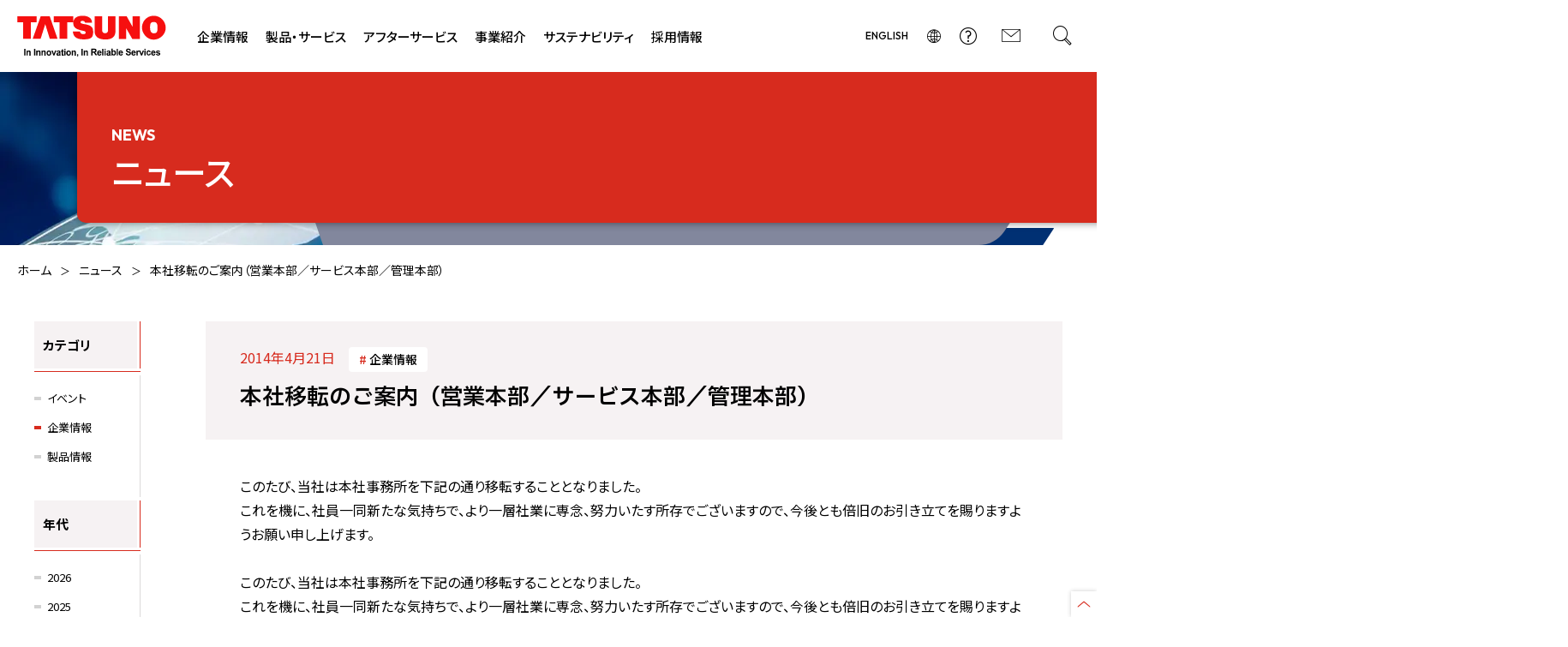

--- FILE ---
content_type: text/html; charset=UTF-8
request_url: https://tatsuno-corporation.com/jp/news/81/
body_size: 18000
content:
<!DOCTYPE html>
<html lang="ja">

<head>
  <!-- Google tag (gtag.js) -->
<script async src="https://www.googletagmanager.com/gtag/js?id=AW-17016086313"></script>
<script>
  function gtag() {
    dataLayer.push(arguments)
  }
  window.dataLayer = window.dataLayer || [], gtag("js", new Date), gtag("config", "AW-17016086313");
</script>

<meta charset="utf-8">
<meta name="viewport" content="width=device-width">
<meta name='robots' content='max-image-preview:large' />
	<style>img:is([sizes="auto" i], [sizes^="auto," i]) { contain-intrinsic-size: 3000px 1500px }</style>
	<script async src="https://tatsuno-corporation.com/jp/wp-content/themes/tatsunojp/assets/js/dynamicViewport.js"></script><link rel='dns-prefetch' href='//ajax.googleapis.com' />

<!-- SEO SIMPLE PACK 3.6.2 -->
<title>本社移転のご案内（営業本部／サービス本部／管理本部） | 株式会社タツノ</title>
<link rel="canonical" href="https://tatsuno-corporation.com/jp/news/81/">
<meta property="og:locale" content="ja_JP">
<meta property="og:type" content="article">
<meta property="og:image" content="https://tatsuno-corporation.com/jp/wp-content/uploads/sites/2/2024/08/ogp.jpg">
<meta property="og:title" content="本社移転のご案内（営業本部／サービス本部／管理本部） | 株式会社タツノ">
<meta property="og:url" content="https://tatsuno-corporation.com/jp/news/81/">
<meta property="og:site_name" content="株式会社タツノ">
<meta name="twitter:card" content="summary">
<!-- Google Analytics (gtag.js) -->
<script async src="https://www.googletagmanager.com/gtag/js?id=G-FH4L5XNVHK"></script>
<script>
	window.dataLayer = window.dataLayer || [];
	function gtag(){dataLayer.push(arguments);}
	gtag("js", new Date());
	gtag("config", "G-FH4L5XNVHK");
</script>
	<!-- / SEO SIMPLE PACK -->

<script type="text/javascript">
/* <![CDATA[ */
window._wpemojiSettings = {"baseUrl":"https:\/\/s.w.org\/images\/core\/emoji\/16.0.1\/72x72\/","ext":".png","svgUrl":"https:\/\/s.w.org\/images\/core\/emoji\/16.0.1\/svg\/","svgExt":".svg","source":{"wpemoji":"https:\/\/tatsuno-corporation.com\/jp\/wp-includes\/js\/wp-emoji.js?ver=6.8.3","twemoji":"https:\/\/tatsuno-corporation.com\/jp\/wp-includes\/js\/twemoji.js?ver=6.8.3"}};
/**
 * @output wp-includes/js/wp-emoji-loader.js
 */

/**
 * Emoji Settings as exported in PHP via _print_emoji_detection_script().
 * @typedef WPEmojiSettings
 * @type {object}
 * @property {?object} source
 * @property {?string} source.concatemoji
 * @property {?string} source.twemoji
 * @property {?string} source.wpemoji
 * @property {?boolean} DOMReady
 * @property {?Function} readyCallback
 */

/**
 * Support tests.
 * @typedef SupportTests
 * @type {object}
 * @property {?boolean} flag
 * @property {?boolean} emoji
 */

/**
 * IIFE to detect emoji support and load Twemoji if needed.
 *
 * @param {Window} window
 * @param {Document} document
 * @param {WPEmojiSettings} settings
 */
( function wpEmojiLoader( window, document, settings ) {
	if ( typeof Promise === 'undefined' ) {
		return;
	}

	var sessionStorageKey = 'wpEmojiSettingsSupports';
	var tests = [ 'flag', 'emoji' ];

	/**
	 * Checks whether the browser supports offloading to a Worker.
	 *
	 * @since 6.3.0
	 *
	 * @private
	 *
	 * @returns {boolean}
	 */
	function supportsWorkerOffloading() {
		return (
			typeof Worker !== 'undefined' &&
			typeof OffscreenCanvas !== 'undefined' &&
			typeof URL !== 'undefined' &&
			URL.createObjectURL &&
			typeof Blob !== 'undefined'
		);
	}

	/**
	 * @typedef SessionSupportTests
	 * @type {object}
	 * @property {number} timestamp
	 * @property {SupportTests} supportTests
	 */

	/**
	 * Get support tests from session.
	 *
	 * @since 6.3.0
	 *
	 * @private
	 *
	 * @returns {?SupportTests} Support tests, or null if not set or older than 1 week.
	 */
	function getSessionSupportTests() {
		try {
			/** @type {SessionSupportTests} */
			var item = JSON.parse(
				sessionStorage.getItem( sessionStorageKey )
			);
			if (
				typeof item === 'object' &&
				typeof item.timestamp === 'number' &&
				new Date().valueOf() < item.timestamp + 604800 && // Note: Number is a week in seconds.
				typeof item.supportTests === 'object'
			) {
				return item.supportTests;
			}
		} catch ( e ) {}
		return null;
	}

	/**
	 * Persist the supports in session storage.
	 *
	 * @since 6.3.0
	 *
	 * @private
	 *
	 * @param {SupportTests} supportTests Support tests.
	 */
	function setSessionSupportTests( supportTests ) {
		try {
			/** @type {SessionSupportTests} */
			var item = {
				supportTests: supportTests,
				timestamp: new Date().valueOf()
			};

			sessionStorage.setItem(
				sessionStorageKey,
				JSON.stringify( item )
			);
		} catch ( e ) {}
	}

	/**
	 * Checks if two sets of Emoji characters render the same visually.
	 *
	 * This is used to determine if the browser is rendering an emoji with multiple data points
	 * correctly. set1 is the emoji in the correct form, using a zero-width joiner. set2 is the emoji
	 * in the incorrect form, using a zero-width space. If the two sets render the same, then the browser
	 * does not support the emoji correctly.
	 *
	 * This function may be serialized to run in a Worker. Therefore, it cannot refer to variables from the containing
	 * scope. Everything must be passed by parameters.
	 *
	 * @since 4.9.0
	 *
	 * @private
	 *
	 * @param {CanvasRenderingContext2D} context 2D Context.
	 * @param {string} set1 Set of Emoji to test.
	 * @param {string} set2 Set of Emoji to test.
	 *
	 * @return {boolean} True if the two sets render the same.
	 */
	function emojiSetsRenderIdentically( context, set1, set2 ) {
		// Cleanup from previous test.
		context.clearRect( 0, 0, context.canvas.width, context.canvas.height );
		context.fillText( set1, 0, 0 );
		var rendered1 = new Uint32Array(
			context.getImageData(
				0,
				0,
				context.canvas.width,
				context.canvas.height
			).data
		);

		// Cleanup from previous test.
		context.clearRect( 0, 0, context.canvas.width, context.canvas.height );
		context.fillText( set2, 0, 0 );
		var rendered2 = new Uint32Array(
			context.getImageData(
				0,
				0,
				context.canvas.width,
				context.canvas.height
			).data
		);

		return rendered1.every( function ( rendered2Data, index ) {
			return rendered2Data === rendered2[ index ];
		} );
	}

	/**
	 * Checks if the center point of a single emoji is empty.
	 *
	 * This is used to determine if the browser is rendering an emoji with a single data point
	 * correctly. The center point of an incorrectly rendered emoji will be empty. A correctly
	 * rendered emoji will have a non-zero value at the center point.
	 *
	 * This function may be serialized to run in a Worker. Therefore, it cannot refer to variables from the containing
	 * scope. Everything must be passed by parameters.
	 *
	 * @since 6.8.2
	 *
	 * @private
	 *
	 * @param {CanvasRenderingContext2D} context 2D Context.
	 * @param {string} emoji Emoji to test.
	 *
	 * @return {boolean} True if the center point is empty.
	 */
	function emojiRendersEmptyCenterPoint( context, emoji ) {
		// Cleanup from previous test.
		context.clearRect( 0, 0, context.canvas.width, context.canvas.height );
		context.fillText( emoji, 0, 0 );

		// Test if the center point (16, 16) is empty (0,0,0,0).
		var centerPoint = context.getImageData(16, 16, 1, 1);
		for ( var i = 0; i < centerPoint.data.length; i++ ) {
			if ( centerPoint.data[ i ] !== 0 ) {
				// Stop checking the moment it's known not to be empty.
				return false;
			}
		}

		return true;
	}

	/**
	 * Determines if the browser properly renders Emoji that Twemoji can supplement.
	 *
	 * This function may be serialized to run in a Worker. Therefore, it cannot refer to variables from the containing
	 * scope. Everything must be passed by parameters.
	 *
	 * @since 4.2.0
	 *
	 * @private
	 *
	 * @param {CanvasRenderingContext2D} context 2D Context.
	 * @param {string} type Whether to test for support of "flag" or "emoji".
	 * @param {Function} emojiSetsRenderIdentically Reference to emojiSetsRenderIdentically function, needed due to minification.
	 * @param {Function} emojiRendersEmptyCenterPoint Reference to emojiRendersEmptyCenterPoint function, needed due to minification.
	 *
	 * @return {boolean} True if the browser can render emoji, false if it cannot.
	 */
	function browserSupportsEmoji( context, type, emojiSetsRenderIdentically, emojiRendersEmptyCenterPoint ) {
		var isIdentical;

		switch ( type ) {
			case 'flag':
				/*
				 * Test for Transgender flag compatibility. Added in Unicode 13.
				 *
				 * To test for support, we try to render it, and compare the rendering to how it would look if
				 * the browser doesn't render it correctly (white flag emoji + transgender symbol).
				 */
				isIdentical = emojiSetsRenderIdentically(
					context,
					'\uD83C\uDFF3\uFE0F\u200D\u26A7\uFE0F', // as a zero-width joiner sequence
					'\uD83C\uDFF3\uFE0F\u200B\u26A7\uFE0F' // separated by a zero-width space
				);

				if ( isIdentical ) {
					return false;
				}

				/*
				 * Test for Sark flag compatibility. This is the least supported of the letter locale flags,
				 * so gives us an easy test for full support.
				 *
				 * To test for support, we try to render it, and compare the rendering to how it would look if
				 * the browser doesn't render it correctly ([C] + [Q]).
				 */
				isIdentical = emojiSetsRenderIdentically(
					context,
					'\uD83C\uDDE8\uD83C\uDDF6', // as the sequence of two code points
					'\uD83C\uDDE8\u200B\uD83C\uDDF6' // as the two code points separated by a zero-width space
				);

				if ( isIdentical ) {
					return false;
				}

				/*
				 * Test for English flag compatibility. England is a country in the United Kingdom, it
				 * does not have a two letter locale code but rather a five letter sub-division code.
				 *
				 * To test for support, we try to render it, and compare the rendering to how it would look if
				 * the browser doesn't render it correctly (black flag emoji + [G] + [B] + [E] + [N] + [G]).
				 */
				isIdentical = emojiSetsRenderIdentically(
					context,
					// as the flag sequence
					'\uD83C\uDFF4\uDB40\uDC67\uDB40\uDC62\uDB40\uDC65\uDB40\uDC6E\uDB40\uDC67\uDB40\uDC7F',
					// with each code point separated by a zero-width space
					'\uD83C\uDFF4\u200B\uDB40\uDC67\u200B\uDB40\uDC62\u200B\uDB40\uDC65\u200B\uDB40\uDC6E\u200B\uDB40\uDC67\u200B\uDB40\uDC7F'
				);

				return ! isIdentical;
			case 'emoji':
				/*
				 * Does Emoji 16.0 cause the browser to go splat?
				 *
				 * To test for Emoji 16.0 support, try to render a new emoji: Splatter.
				 *
				 * The splatter emoji is a single code point emoji. Testing for browser support
				 * required testing the center point of the emoji to see if it is empty.
				 *
				 * 0xD83E 0xDEDF (\uD83E\uDEDF) == 🫟 Splatter.
				 *
				 * When updating this test, please ensure that the emoji is either a single code point
				 * or switch to using the emojiSetsRenderIdentically function and testing with a zero-width
				 * joiner vs a zero-width space.
				 */
				var notSupported = emojiRendersEmptyCenterPoint( context, '\uD83E\uDEDF' );
				return ! notSupported;
		}

		return false;
	}

	/**
	 * Checks emoji support tests.
	 *
	 * This function may be serialized to run in a Worker. Therefore, it cannot refer to variables from the containing
	 * scope. Everything must be passed by parameters.
	 *
	 * @since 6.3.0
	 *
	 * @private
	 *
	 * @param {string[]} tests Tests.
	 * @param {Function} browserSupportsEmoji Reference to browserSupportsEmoji function, needed due to minification.
	 * @param {Function} emojiSetsRenderIdentically Reference to emojiSetsRenderIdentically function, needed due to minification.
	 * @param {Function} emojiRendersEmptyCenterPoint Reference to emojiRendersEmptyCenterPoint function, needed due to minification.
	 *
	 * @return {SupportTests} Support tests.
	 */
	function testEmojiSupports( tests, browserSupportsEmoji, emojiSetsRenderIdentically, emojiRendersEmptyCenterPoint ) {
		var canvas;
		if (
			typeof WorkerGlobalScope !== 'undefined' &&
			self instanceof WorkerGlobalScope
		) {
			canvas = new OffscreenCanvas( 300, 150 ); // Dimensions are default for HTMLCanvasElement.
		} else {
			canvas = document.createElement( 'canvas' );
		}

		var context = canvas.getContext( '2d', { willReadFrequently: true } );

		/*
		 * Chrome on OS X added native emoji rendering in M41. Unfortunately,
		 * it doesn't work when the font is bolder than 500 weight. So, we
		 * check for bold rendering support to avoid invisible emoji in Chrome.
		 */
		context.textBaseline = 'top';
		context.font = '600 32px Arial';

		var supports = {};
		tests.forEach( function ( test ) {
			supports[ test ] = browserSupportsEmoji( context, test, emojiSetsRenderIdentically, emojiRendersEmptyCenterPoint );
		} );
		return supports;
	}

	/**
	 * Adds a script to the head of the document.
	 *
	 * @ignore
	 *
	 * @since 4.2.0
	 *
	 * @param {string} src The url where the script is located.
	 *
	 * @return {void}
	 */
	function addScript( src ) {
		var script = document.createElement( 'script' );
		script.src = src;
		script.defer = true;
		document.head.appendChild( script );
	}

	settings.supports = {
		everything: true,
		everythingExceptFlag: true
	};

	// Create a promise for DOMContentLoaded since the worker logic may finish after the event has fired.
	var domReadyPromise = new Promise( function ( resolve ) {
		document.addEventListener( 'DOMContentLoaded', resolve, {
			once: true
		} );
	} );

	// Obtain the emoji support from the browser, asynchronously when possible.
	new Promise( function ( resolve ) {
		var supportTests = getSessionSupportTests();
		if ( supportTests ) {
			resolve( supportTests );
			return;
		}

		if ( supportsWorkerOffloading() ) {
			try {
				// Note that the functions are being passed as arguments due to minification.
				var workerScript =
					'postMessage(' +
					testEmojiSupports.toString() +
					'(' +
					[
						JSON.stringify( tests ),
						browserSupportsEmoji.toString(),
						emojiSetsRenderIdentically.toString(),
						emojiRendersEmptyCenterPoint.toString()
					].join( ',' ) +
					'));';
				var blob = new Blob( [ workerScript ], {
					type: 'text/javascript'
				} );
				var worker = new Worker( URL.createObjectURL( blob ), { name: 'wpTestEmojiSupports' } );
				worker.onmessage = function ( event ) {
					supportTests = event.data;
					setSessionSupportTests( supportTests );
					worker.terminate();
					resolve( supportTests );
				};
				return;
			} catch ( e ) {}
		}

		supportTests = testEmojiSupports( tests, browserSupportsEmoji, emojiSetsRenderIdentically, emojiRendersEmptyCenterPoint );
		setSessionSupportTests( supportTests );
		resolve( supportTests );
	} )
		// Once the browser emoji support has been obtained from the session, finalize the settings.
		.then( function ( supportTests ) {
			/*
			 * Tests the browser support for flag emojis and other emojis, and adjusts the
			 * support settings accordingly.
			 */
			for ( var test in supportTests ) {
				settings.supports[ test ] = supportTests[ test ];

				settings.supports.everything =
					settings.supports.everything && settings.supports[ test ];

				if ( 'flag' !== test ) {
					settings.supports.everythingExceptFlag =
						settings.supports.everythingExceptFlag &&
						settings.supports[ test ];
				}
			}

			settings.supports.everythingExceptFlag =
				settings.supports.everythingExceptFlag &&
				! settings.supports.flag;

			// Sets DOMReady to false and assigns a ready function to settings.
			settings.DOMReady = false;
			settings.readyCallback = function () {
				settings.DOMReady = true;
			};
		} )
		.then( function () {
			return domReadyPromise;
		} )
		.then( function () {
			// When the browser can not render everything we need to load a polyfill.
			if ( ! settings.supports.everything ) {
				settings.readyCallback();

				var src = settings.source || {};

				if ( src.concatemoji ) {
					addScript( src.concatemoji );
				} else if ( src.wpemoji && src.twemoji ) {
					addScript( src.twemoji );
					addScript( src.wpemoji );
				}
			}
		} );
} )( window, document, window._wpemojiSettings );

/* ]]> */
</script>
<style id='wp-emoji-styles-inline-css' type='text/css'>

	img.wp-smiley, img.emoji {
		display: inline !important;
		border: none !important;
		box-shadow: none !important;
		height: 1em !important;
		width: 1em !important;
		margin: 0 0.07em !important;
		vertical-align: -0.1em !important;
		background: none !important;
		padding: 0 !important;
	}
</style>
<link rel='stylesheet' id='wp-block-library-css' href='https://tatsuno-corporation.com/jp/wp-includes/css/dist/block-library/style.css?ver=6.8.3' type='text/css' media='all' />
<style id='classic-theme-styles-inline-css' type='text/css'>
/**
 * These rules are needed for backwards compatibility.
 * They should match the button element rules in the base theme.json file.
 */
.wp-block-button__link {
	color: #ffffff;
	background-color: #32373c;
	border-radius: 9999px; /* 100% causes an oval, but any explicit but really high value retains the pill shape. */

	/* This needs a low specificity so it won't override the rules from the button element if defined in theme.json. */
	box-shadow: none;
	text-decoration: none;

	/* The extra 2px are added to size solids the same as the outline versions.*/
	padding: calc(0.667em + 2px) calc(1.333em + 2px);

	font-size: 1.125em;
}

.wp-block-file__button {
	background: #32373c;
	color: #ffffff;
	text-decoration: none;
}

</style>
<style id='global-styles-inline-css' type='text/css'>
:root{--wp--preset--aspect-ratio--square: 1;--wp--preset--aspect-ratio--4-3: 4/3;--wp--preset--aspect-ratio--3-4: 3/4;--wp--preset--aspect-ratio--3-2: 3/2;--wp--preset--aspect-ratio--2-3: 2/3;--wp--preset--aspect-ratio--16-9: 16/9;--wp--preset--aspect-ratio--9-16: 9/16;--wp--preset--color--black: #000000;--wp--preset--color--cyan-bluish-gray: #abb8c3;--wp--preset--color--white: #ffffff;--wp--preset--color--pale-pink: #f78da7;--wp--preset--color--vivid-red: #cf2e2e;--wp--preset--color--luminous-vivid-orange: #ff6900;--wp--preset--color--luminous-vivid-amber: #fcb900;--wp--preset--color--light-green-cyan: #7bdcb5;--wp--preset--color--vivid-green-cyan: #00d084;--wp--preset--color--pale-cyan-blue: #8ed1fc;--wp--preset--color--vivid-cyan-blue: #0693e3;--wp--preset--color--vivid-purple: #9b51e0;--wp--preset--gradient--vivid-cyan-blue-to-vivid-purple: linear-gradient(135deg,rgba(6,147,227,1) 0%,rgb(155,81,224) 100%);--wp--preset--gradient--light-green-cyan-to-vivid-green-cyan: linear-gradient(135deg,rgb(122,220,180) 0%,rgb(0,208,130) 100%);--wp--preset--gradient--luminous-vivid-amber-to-luminous-vivid-orange: linear-gradient(135deg,rgba(252,185,0,1) 0%,rgba(255,105,0,1) 100%);--wp--preset--gradient--luminous-vivid-orange-to-vivid-red: linear-gradient(135deg,rgba(255,105,0,1) 0%,rgb(207,46,46) 100%);--wp--preset--gradient--very-light-gray-to-cyan-bluish-gray: linear-gradient(135deg,rgb(238,238,238) 0%,rgb(169,184,195) 100%);--wp--preset--gradient--cool-to-warm-spectrum: linear-gradient(135deg,rgb(74,234,220) 0%,rgb(151,120,209) 20%,rgb(207,42,186) 40%,rgb(238,44,130) 60%,rgb(251,105,98) 80%,rgb(254,248,76) 100%);--wp--preset--gradient--blush-light-purple: linear-gradient(135deg,rgb(255,206,236) 0%,rgb(152,150,240) 100%);--wp--preset--gradient--blush-bordeaux: linear-gradient(135deg,rgb(254,205,165) 0%,rgb(254,45,45) 50%,rgb(107,0,62) 100%);--wp--preset--gradient--luminous-dusk: linear-gradient(135deg,rgb(255,203,112) 0%,rgb(199,81,192) 50%,rgb(65,88,208) 100%);--wp--preset--gradient--pale-ocean: linear-gradient(135deg,rgb(255,245,203) 0%,rgb(182,227,212) 50%,rgb(51,167,181) 100%);--wp--preset--gradient--electric-grass: linear-gradient(135deg,rgb(202,248,128) 0%,rgb(113,206,126) 100%);--wp--preset--gradient--midnight: linear-gradient(135deg,rgb(2,3,129) 0%,rgb(40,116,252) 100%);--wp--preset--font-size--small: 13px;--wp--preset--font-size--medium: 20px;--wp--preset--font-size--large: 36px;--wp--preset--font-size--x-large: 42px;--wp--preset--spacing--20: 0.44rem;--wp--preset--spacing--30: 0.67rem;--wp--preset--spacing--40: 1rem;--wp--preset--spacing--50: 1.5rem;--wp--preset--spacing--60: 2.25rem;--wp--preset--spacing--70: 3.38rem;--wp--preset--spacing--80: 5.06rem;--wp--preset--shadow--natural: 6px 6px 9px rgba(0, 0, 0, 0.2);--wp--preset--shadow--deep: 12px 12px 50px rgba(0, 0, 0, 0.4);--wp--preset--shadow--sharp: 6px 6px 0px rgba(0, 0, 0, 0.2);--wp--preset--shadow--outlined: 6px 6px 0px -3px rgba(255, 255, 255, 1), 6px 6px rgba(0, 0, 0, 1);--wp--preset--shadow--crisp: 6px 6px 0px rgba(0, 0, 0, 1);}:where(.is-layout-flex){gap: 0.5em;}:where(.is-layout-grid){gap: 0.5em;}body .is-layout-flex{display: flex;}.is-layout-flex{flex-wrap: wrap;align-items: center;}.is-layout-flex > :is(*, div){margin: 0;}body .is-layout-grid{display: grid;}.is-layout-grid > :is(*, div){margin: 0;}:where(.wp-block-columns.is-layout-flex){gap: 2em;}:where(.wp-block-columns.is-layout-grid){gap: 2em;}:where(.wp-block-post-template.is-layout-flex){gap: 1.25em;}:where(.wp-block-post-template.is-layout-grid){gap: 1.25em;}.has-black-color{color: var(--wp--preset--color--black) !important;}.has-cyan-bluish-gray-color{color: var(--wp--preset--color--cyan-bluish-gray) !important;}.has-white-color{color: var(--wp--preset--color--white) !important;}.has-pale-pink-color{color: var(--wp--preset--color--pale-pink) !important;}.has-vivid-red-color{color: var(--wp--preset--color--vivid-red) !important;}.has-luminous-vivid-orange-color{color: var(--wp--preset--color--luminous-vivid-orange) !important;}.has-luminous-vivid-amber-color{color: var(--wp--preset--color--luminous-vivid-amber) !important;}.has-light-green-cyan-color{color: var(--wp--preset--color--light-green-cyan) !important;}.has-vivid-green-cyan-color{color: var(--wp--preset--color--vivid-green-cyan) !important;}.has-pale-cyan-blue-color{color: var(--wp--preset--color--pale-cyan-blue) !important;}.has-vivid-cyan-blue-color{color: var(--wp--preset--color--vivid-cyan-blue) !important;}.has-vivid-purple-color{color: var(--wp--preset--color--vivid-purple) !important;}.has-black-background-color{background-color: var(--wp--preset--color--black) !important;}.has-cyan-bluish-gray-background-color{background-color: var(--wp--preset--color--cyan-bluish-gray) !important;}.has-white-background-color{background-color: var(--wp--preset--color--white) !important;}.has-pale-pink-background-color{background-color: var(--wp--preset--color--pale-pink) !important;}.has-vivid-red-background-color{background-color: var(--wp--preset--color--vivid-red) !important;}.has-luminous-vivid-orange-background-color{background-color: var(--wp--preset--color--luminous-vivid-orange) !important;}.has-luminous-vivid-amber-background-color{background-color: var(--wp--preset--color--luminous-vivid-amber) !important;}.has-light-green-cyan-background-color{background-color: var(--wp--preset--color--light-green-cyan) !important;}.has-vivid-green-cyan-background-color{background-color: var(--wp--preset--color--vivid-green-cyan) !important;}.has-pale-cyan-blue-background-color{background-color: var(--wp--preset--color--pale-cyan-blue) !important;}.has-vivid-cyan-blue-background-color{background-color: var(--wp--preset--color--vivid-cyan-blue) !important;}.has-vivid-purple-background-color{background-color: var(--wp--preset--color--vivid-purple) !important;}.has-black-border-color{border-color: var(--wp--preset--color--black) !important;}.has-cyan-bluish-gray-border-color{border-color: var(--wp--preset--color--cyan-bluish-gray) !important;}.has-white-border-color{border-color: var(--wp--preset--color--white) !important;}.has-pale-pink-border-color{border-color: var(--wp--preset--color--pale-pink) !important;}.has-vivid-red-border-color{border-color: var(--wp--preset--color--vivid-red) !important;}.has-luminous-vivid-orange-border-color{border-color: var(--wp--preset--color--luminous-vivid-orange) !important;}.has-luminous-vivid-amber-border-color{border-color: var(--wp--preset--color--luminous-vivid-amber) !important;}.has-light-green-cyan-border-color{border-color: var(--wp--preset--color--light-green-cyan) !important;}.has-vivid-green-cyan-border-color{border-color: var(--wp--preset--color--vivid-green-cyan) !important;}.has-pale-cyan-blue-border-color{border-color: var(--wp--preset--color--pale-cyan-blue) !important;}.has-vivid-cyan-blue-border-color{border-color: var(--wp--preset--color--vivid-cyan-blue) !important;}.has-vivid-purple-border-color{border-color: var(--wp--preset--color--vivid-purple) !important;}.has-vivid-cyan-blue-to-vivid-purple-gradient-background{background: var(--wp--preset--gradient--vivid-cyan-blue-to-vivid-purple) !important;}.has-light-green-cyan-to-vivid-green-cyan-gradient-background{background: var(--wp--preset--gradient--light-green-cyan-to-vivid-green-cyan) !important;}.has-luminous-vivid-amber-to-luminous-vivid-orange-gradient-background{background: var(--wp--preset--gradient--luminous-vivid-amber-to-luminous-vivid-orange) !important;}.has-luminous-vivid-orange-to-vivid-red-gradient-background{background: var(--wp--preset--gradient--luminous-vivid-orange-to-vivid-red) !important;}.has-very-light-gray-to-cyan-bluish-gray-gradient-background{background: var(--wp--preset--gradient--very-light-gray-to-cyan-bluish-gray) !important;}.has-cool-to-warm-spectrum-gradient-background{background: var(--wp--preset--gradient--cool-to-warm-spectrum) !important;}.has-blush-light-purple-gradient-background{background: var(--wp--preset--gradient--blush-light-purple) !important;}.has-blush-bordeaux-gradient-background{background: var(--wp--preset--gradient--blush-bordeaux) !important;}.has-luminous-dusk-gradient-background{background: var(--wp--preset--gradient--luminous-dusk) !important;}.has-pale-ocean-gradient-background{background: var(--wp--preset--gradient--pale-ocean) !important;}.has-electric-grass-gradient-background{background: var(--wp--preset--gradient--electric-grass) !important;}.has-midnight-gradient-background{background: var(--wp--preset--gradient--midnight) !important;}.has-small-font-size{font-size: var(--wp--preset--font-size--small) !important;}.has-medium-font-size{font-size: var(--wp--preset--font-size--medium) !important;}.has-large-font-size{font-size: var(--wp--preset--font-size--large) !important;}.has-x-large-font-size{font-size: var(--wp--preset--font-size--x-large) !important;}
:where(.wp-block-post-template.is-layout-flex){gap: 1.25em;}:where(.wp-block-post-template.is-layout-grid){gap: 1.25em;}
:where(.wp-block-columns.is-layout-flex){gap: 2em;}:where(.wp-block-columns.is-layout-grid){gap: 2em;}
:root :where(.wp-block-pullquote){font-size: 1.5em;line-height: 1.6;}
</style>
<link rel='stylesheet' id='contact-form-7-css' href='https://tatsuno-corporation.com/jp/wp-content/plugins/contact-form-7/includes/css/styles.css?ver=6.0.6' type='text/css' media='all' />
<link rel='stylesheet' id='cf7msm_styles-css' href='https://tatsuno-corporation.com/jp/wp-content/plugins/contact-form-7-multi-step-module/resources/cf7msm.css?ver=4.4.2' type='text/css' media='all' />
<link rel='stylesheet' id='site-common-css' href='https://tatsuno-corporation.com/jp/wp-content/themes/tatsunojp/assets/css/styles.css?ver=6.8.3' type='text/css' media='all' />
<link rel='stylesheet' id='cf7cf-style-css' href='https://tatsuno-corporation.com/jp/wp-content/plugins/cf7-conditional-fields/style.css?ver=2.5.11' type='text/css' media='all' />
<script type="text/javascript" src="https://tatsuno-corporation.com/jp/wp-includes/js/jquery/jquery.js?ver=3.7.1" id="jquery-core-js"></script>
<script type="text/javascript" src="https://tatsuno-corporation.com/jp/wp-includes/js/jquery/jquery-migrate.js?ver=3.4.1" id="jquery-migrate-js"></script>
<link rel="https://api.w.org/" href="https://tatsuno-corporation.com/jp/wp-json/" /><link rel="alternate" title="JSON" type="application/json" href="https://tatsuno-corporation.com/jp/wp-json/wp/v2/news/4053" /><link rel="EditURI" type="application/rsd+xml" title="RSD" href="https://tatsuno-corporation.com/jp/xmlrpc.php?rsd" />
<meta name="generator" content="WordPress 6.8.3" />
<link rel='shortlink' href='https://tatsuno-corporation.com/jp/?p=4053' />
<link rel="alternate" title="oEmbed (JSON)" type="application/json+oembed" href="https://tatsuno-corporation.com/jp/wp-json/oembed/1.0/embed?url=https%3A%2F%2Ftatsuno-corporation.com%2Fjp%2Fnews%2F81%2F" />
<link rel="alternate" title="oEmbed (XML)" type="text/xml+oembed" href="https://tatsuno-corporation.com/jp/wp-json/oembed/1.0/embed?url=https%3A%2F%2Ftatsuno-corporation.com%2Fjp%2Fnews%2F81%2F&#038;format=xml" />
<!-- Analytics by WP Statistics - https://wp-statistics.com -->
<noscript><style>.lazyload[data-src]{display:none !important;}</style></noscript><style>.lazyload{background-image:none !important;}.lazyload:before{background-image:none !important;}</style></head>

<body>
  <div class="page-wrapper">
  <div class="site-header">
    <header id="site-header">
      <div id="site-id"><a href="/jp/"><img src="[data-uri]" alt="[TATSUNO] In Innovation, In Reliable Services" data-src="https://tatsuno-corporation.com/jp/wp-content/themes/tatsunojp/assets/img/common/siteID.svg" decoding="async" class="lazyload"><noscript><img src="https://tatsuno-corporation.com/jp/wp-content/themes/tatsunojp/assets/img/common/siteID.svg" alt="[TATSUNO] In Innovation, In Reliable Services" data-eio="l"></noscript></a></div>
      <div class="navToggle">MENU</div>
      <div class="navigations">
        <div class="site-search"><span class="trig">サイト内検索</span>
          <div class="panel">
            <form method="get" id="searchform" action="https://tatsuno-corporation.com/jp/">
  <input type="text" value="" name="s" id="s" />
  <button type="submit" id="searchsubmit">検索</button>
</form>          </div>
        </div>
        <nav class="global">
          <ul class="primary">
            <li class="company">
              <a class="trig" href="/jp/company/">企業情報</a>
              <div class="index-link"><a href="/jp/company/">企業情報TOP</a></div>
              <div class="panel">
                <div class="inner">
                  <div class="primary">
                    <div class="ttl">企業情報<b>COMPANY</b></div>
                    <div class="go-index"><a href="/jp/company/">TOP PAGE</a></div>
                  </div>
                  <div class="list">
                    <ul class="link-list">
                      <li><a href="/jp/company/ceo-message/">社長メッセージ</a></li>
                      <li><a href="/jp/company/mission-vision-values/">企業理念</a></li>
                      <li><a href="/jp/company/outline/">会社概要</a></li>
                      <li><a href="/jp/company/history/">沿革</a></li>
                    </ul>
                    <ul class="link-list">
                      <li><a href="/jp/company/company_network/">事業拠点</a></li>
                      <li><a href="/jp/company/randtech/">研究開発技術</a></li>
                      <li><a href="/jp/company/calendar/">企業カレンダー</a></li>
                      <li class="pc-parts-block"></li>
                    </ul>
                  </div>
                </div>
              </div>
            </li>

            <li class="products">
              <a class="trig" href="/jp/products/">製品・サービス</a>
              <div class="index-link"><a href="/jp/products/">製品・サービスTOP</a></div>
              <div class="panel">
                <div class="inner">
                  <div class="primary">
                    <div class="ttl">製品・サービス<b>PRODUCTS SERVICES</b></div>
                    <div class="go-index"><a href="/jp/products/">TOP PAGE</a></div>
                  </div>
                  <div class="list">
                                        <ul class="link-list">
                                              <li class="has-children">
                          <a href="https://tatsuno-corporation.com/jp/products/dispensers/" class="trig">
                            <span>計量機</span>
                          </a>
                                                      <ul class="children">
                              <li class="go-index">
                                <a href="https://tatsuno-corporation.com/jp/products/dispensers/">
                                  計量機TOP                                </a>
                              </li>
                                                              <li>
                                  <a href="https://tatsuno-corporation.com/jp/products/9/">
                                    EcoStage D シリーズ                                  </a>
                                </li>
                                                              <li>
                                  <a href="https://tatsuno-corporation.com/jp/products/7658/">
                                    SUNNY X LUMINOUS                                  </a>
                                </li>
                                                              <li>
                                  <a href="https://tatsuno-corporation.com/jp/products/8039/">
                                    SUNNY X LUMINOUS-T                                  </a>
                                </li>
                                                              <li>
                                  <a href="https://tatsuno-corporation.com/jp/products/298/">
                                    SUNNY-NX                                  </a>
                                </li>
                                                              <li>
                                  <a href="https://tatsuno-corporation.com/jp/products/315/">
                                    SUNNY X SF                                  </a>
                                </li>
                                                              <li>
                                  <a href="https://tatsuno-corporation.com/jp/products/275/">
                                    TOWER-NX                                  </a>
                                </li>
                                                              <li>
                                  <a href="https://tatsuno-corporation.com/jp/products/4250/">
                                    SN-08NX                                  </a>
                                </li>
                                                              <li>
                                  <a href="https://tatsuno-corporation.com/jp/products/339/">
                                    SUNNY X K                                  </a>
                                </li>
                                                              <li>
                                  <a href="https://tatsuno-corporation.com/jp/products/345/">
                                    キュービック型計量機                                  </a>
                                </li>
                                                                                        </ul>
                                                  </li>
                                              <li class="has-children">
                          <a href="https://tatsuno-corporation.com/jp/products/hydrogen/" class="trig">
                            <span>水素関連機器</span>
                          </a>
                                                      <ul class="children">
                              <li class="go-index">
                                <a href="https://tatsuno-corporation.com/jp/products/hydrogen/">
                                  水素関連機器TOP                                </a>
                              </li>
                                                              <li>
                                  <a href="https://tatsuno-corporation.com/jp/products/4258/">
                                    LUMINOUS H2                                  </a>
                                </li>
                                                              <li>
                                  <a href="https://tatsuno-corporation.com/jp/products/165/">
                                    HYDROGEN-NX                                  </a>
                                </li>
                                                              <li>
                                  <a href="https://tatsuno-corporation.com/jp/products/5521/">
                                    コリオリ流量計                                  </a>
                                </li>
                                                              <li>
                                  <a href="https://tatsuno-corporation.com/jp/products/5102/">
                                    水素充填ノズル                                  </a>
                                </li>
                                                              <li>
                                  <a href="https://tatsuno-corporation.com/jp/products/6801/">
                                    緊急離脱カップリング                                  </a>
                                </li>
                                                                                        </ul>
                                                  </li>
                                              <li class="has-children">
                          <a href="https://tatsuno-corporation.com/jp/products/ev/" class="trig">
                            <span>EV関連機器</span>
                          </a>
                                                      <ul class="children">
                              <li class="go-index">
                                <a href="https://tatsuno-corporation.com/jp/products/ev/">
                                  EV関連機器TOP                                </a>
                              </li>
                                                              <li>
                                  <a href="https://tatsuno-corporation.com/jp/products/5533/">
                                    EV急速充電器                                  </a>
                                </li>
                                                              <li>
                                  <a href="https://tatsuno-corporation.com/jp/products/5544/">
                                    EV充電決済アプリ                                  </a>
                                </li>
                                                                                        </ul>
                                                  </li>
                                              <li class="has-children">
                          <a href="https://tatsuno-corporation.com/jp/products/gas/" class="trig">
                            <span>ガス関連機器</span>
                          </a>
                                                      <ul class="children">
                              <li class="go-index">
                                <a href="https://tatsuno-corporation.com/jp/products/gas/">
                                  ガス関連機器TOP                                </a>
                              </li>
                                                              <li>
                                  <a href="https://tatsuno-corporation.com/jp/products/351/">
                                    LPGディスペンサー                                  </a>
                                </li>
                                                              <li>
                                  <a href="https://tatsuno-corporation.com/jp/products/356/">
                                    ＯＬＴ-７００                                  </a>
                                </li>
                                                                                        </ul>
                                                  </li>
                                              <li class="has-children">
                          <a href="https://tatsuno-corporation.com/jp/products/refueling/" class="trig">
                            <span>各種供給機器・補給機</span>
                          </a>
                                                      <ul class="children">
                              <li class="go-index">
                                <a href="https://tatsuno-corporation.com/jp/products/refueling/">
                                  各種供給機器・補給機TOP                                </a>
                              </li>
                                                              <li>
                                  <a href="https://tatsuno-corporation.com/jp/products/8060/">
                                    アドブルー補給機(タンク別置タイプ)                                  </a>
                                </li>
                                                              <li>
                                  <a href="https://tatsuno-corporation.com/jp/products/8177/">
                                    アドブルー補給機（タンク内蔵タイプ）                                  </a>
                                </li>
                                                              <li>
                                  <a href="https://tatsuno-corporation.com/jp/products/362/">
                                    定量給油システム                                  </a>
                                </li>
                                                              <li>
                                  <a href="https://tatsuno-corporation.com/jp/products/367/">
                                    混合油計量機                                  </a>
                                </li>
                                                                                        </ul>
                                                  </li>
                                              <li class="has-children">
                          <a href="https://tatsuno-corporation.com/jp/products/system/" class="trig">
                            <span>システム機器</span>
                          </a>
                                                      <ul class="children">
                              <li class="go-index">
                                <a href="https://tatsuno-corporation.com/jp/products/system/">
                                  システム機器TOP                                </a>
                              </li>
                                                              <li>
                                  <a href="https://tatsuno-corporation.com/jp/products/385/">
                                    ＳＳＣ                                  </a>
                                </li>
                                                              <li>
                                  <a href="https://tatsuno-corporation.com/jp/products/254/">
                                    SSCモバイルシステム                                  </a>
                                </li>
                                                              <li>
                                  <a href="https://tatsuno-corporation.com/jp/products/5597/">
                                    POS-G Plus                                  </a>
                                </li>
                                                              <li>
                                  <a href="https://tatsuno-corporation.com/jp/products/5606/">
                                    ＣａｓｈＭａｔｅⅡ シリーズ                                  </a>
                                </li>
                                                              <li>
                                  <a href="https://tatsuno-corporation.com/jp/products/390/">
                                    ＩＳＵ                                  </a>
                                </li>
                                                              <li>
                                  <a href="https://tatsuno-corporation.com/jp/products/395/">
                                    ジムボーイ　ＡＰ-１０                                  </a>
                                </li>
                                                              <li>
                                  <a href="https://tatsuno-corporation.com/jp/products/356/">
                                    ＯＬＴ-７００                                  </a>
                                </li>
                                                              <li>
                                  <a href="https://tatsuno-corporation.com/jp/products/6813/">
                                    レスキューマネージャー                                  </a>
                                </li>
                                                              <li>
                                  <a href="https://tatsuno-corporation.com/jp/products/5667/">
                                    AP-LUCAS                                  </a>
                                </li>
                                                              <li>
                                  <a href="https://tatsuno-corporation.com/jp/products/5544/">
                                    EV充電決済アプリ                                  </a>
                                </li>
                                                                                        </ul>
                                                  </li>
                                              <li class="has-children">
                          <a href="https://tatsuno-corporation.com/jp/products/tank/" class="trig">
                            <span>タンク・地下槽関連</span>
                          </a>
                                                      <ul class="children">
                              <li class="go-index">
                                <a href="https://tatsuno-corporation.com/jp/products/tank/">
                                  タンク・地下槽関連TOP                                </a>
                              </li>
                                                              <li>
                                  <a href="https://tatsuno-corporation.com/jp/products/7851/">
                                    ＴＡＭＯＳ【ＳＩＲ＋在庫管理システム】                                  </a>
                                </li>
                                                              <li>
                                  <a href="https://tatsuno-corporation.com/jp/products/5674/">
                                    プレミアムタンク（EcoMax G）                                  </a>
                                </li>
                                                              <li>
                                  <a href="https://tatsuno-corporation.com/jp/products/6040/">
                                    分配弁                                  </a>
                                </li>
                                                              <li>
                                  <a href="https://tatsuno-corporation.com/jp/products/262/">
                                    e通気弁                                  </a>
                                </li>
                                                              <li>
                                  <a href="https://tatsuno-corporation.com/jp/products/5681/">
                                    JTO Flex Ⅱ                                  </a>
                                </li>
                                                              <li>
                                  <a href="https://tatsuno-corporation.com/jp/products/5959/">
                                    GEO Flex                                  </a>
                                </li>
                                                              <li>
                                  <a href="https://tatsuno-corporation.com/jp/products/6019/">
                                    地下配管用FRPサンプ                                  </a>
                                </li>
                                                                                        </ul>
                                                  </li>
                                              <li class="has-children">
                          <a href="https://tatsuno-corporation.com/jp/products/oilgauge/" class="trig">
                            <span>油面計機器</span>
                          </a>
                                                      <ul class="children">
                              <li class="go-index">
                                <a href="https://tatsuno-corporation.com/jp/products/oilgauge/">
                                  油面計機器TOP                                </a>
                              </li>
                                                              <li>
                                  <a href="https://tatsuno-corporation.com/jp/products/7816/">
                                    ＧＯＭー２４０                                  </a>
                                </li>
                                                              <li>
                                  <a href="https://tatsuno-corporation.com/jp/products/380/">
                                    ＧＯＭー６                                  </a>
                                </li>
                                                                                        </ul>
                                                  </li>
                                              <li class="has-children">
                          <a href="https://tatsuno-corporation.com/jp/products/distribution/" class="trig">
                            <span>燃料配送関連機器</span>
                          </a>
                                                      <ul class="children">
                              <li class="go-index">
                                <a href="https://tatsuno-corporation.com/jp/products/distribution/">
                                  燃料配送関連機器TOP                                </a>
                              </li>
                                                              <li>
                                  <a href="https://tatsuno-corporation.com/jp/products/454/">
                                    ホームローリー                                  </a>
                                </li>
                                                              <li>
                                  <a href="https://tatsuno-corporation.com/jp/products/5635/">
                                    ローリーメイト６／スノーマン３                                  </a>
                                </li>
                                                              <li>
                                  <a href="https://tatsuno-corporation.com/jp/products/449/">
                                    車載用ローブ流量計                                  </a>
                                </li>
                                                              <li>
                                  <a href="https://tatsuno-corporation.com/jp/products/444/">
                                    ハイテクローリーHLS-V Plus                                  </a>
                                </li>
                                                                                        </ul>
                                                  </li>
                                              <li class="has-children">
                          <a href="https://tatsuno-corporation.com/jp/products/oilrefinery/" class="trig">
                            <span>石油プラント機器</span>
                          </a>
                                                      <ul class="children">
                              <li class="go-index">
                                <a href="https://tatsuno-corporation.com/jp/products/oilrefinery/">
                                  石油プラント機器TOP                                </a>
                              </li>
                                                              <li>
                                  <a href="https://tatsuno-corporation.com/jp/products/8132/">
                                    UNI-PON                                  </a>
                                </li>
                                                              <li>
                                  <a href="https://tatsuno-corporation.com/jp/products/224/">
                                    TBCS-1000シリーズ                                  </a>
                                </li>
                                                              <li>
                                  <a href="https://tatsuno-corporation.com/jp/products/439/">
                                    MD-100シリーズ                                  </a>
                                </li>
                                                              <li>
                                  <a href="https://tatsuno-corporation.com/jp/products/434/">
                                    セーフティーローディングアーム                                  </a>
                                </li>
                                                              <li>
                                  <a href="https://tatsuno-corporation.com/jp/products/429/">
                                    油中ポンプ                                  </a>
                                </li>
                                                              <li>
                                  <a href="https://tatsuno-corporation.com/jp/products/424/">
                                    ギヤポンプ                                  </a>
                                </li>
                                                              <li>
                                  <a href="https://tatsuno-corporation.com/jp/products/419/">
                                    ローブ型流量計                                  </a>
                                </li>
                                                              <li>
                                  <a href="https://tatsuno-corporation.com/jp/products/444/">
                                    ハイテクローリーHLS-V Plus                                  </a>
                                </li>
                                                                                        </ul>
                                                  </li>
                                              <li class="has-children">
                          <a href="https://tatsuno-corporation.com/jp/products/disaster/" class="trig">
                            <span>BCP・災害対策機器</span>
                          </a>
                                                      <ul class="children">
                              <li class="go-index">
                                <a href="https://tatsuno-corporation.com/jp/products/disaster/">
                                  BCP・災害対策機器TOP                                </a>
                              </li>
                                                              <li>
                                  <a href="https://tatsuno-corporation.com/jp/products/416/">
                                    手動式緊急用可搬式ポンプ                                  </a>
                                </li>
                                                              <li>
                                  <a href="https://tatsuno-corporation.com/jp/products/5621/">
                                    レスキュー B-PUMP                                  </a>
                                </li>
                                                              <li>
                                  <a href="https://tatsuno-corporation.com/jp/products/5115/">
                                    レスキュー PG-8（緊急用発電機）                                  </a>
                                </li>
                                                              <li>
                                  <a href="https://tatsuno-corporation.com/jp/products/407/">
                                    レスキューキッチンシステム                                  </a>
                                </li>
                                                                                        </ul>
                                                  </li>
                                              <li class="has-children">
                          <a href="https://tatsuno-corporation.com/jp/products/environment/" class="trig">
                            <span>環境機器</span>
                          </a>
                                                      <ul class="children">
                              <li class="go-index">
                                <a href="https://tatsuno-corporation.com/jp/products/environment/">
                                  環境機器TOP                                </a>
                              </li>
                                                              <li>
                                  <a href="https://tatsuno-corporation.com/jp/products/401/">
                                    EcoStage（Dシリーズ／Lシリーズ）                                  </a>
                                </li>
                                                              <li>
                                  <a href="https://tatsuno-corporation.com/jp/products/262/">
                                    e通気弁                                  </a>
                                </li>
                                                                                        </ul>
                                                  </li>
                                            <li class="has-children"><a href="/jp/service/soil_environment/" class="trig"><span>土壌環境サービス</span></a>
                        <ul class="children">
                          <li class="go-index"><a href="/jp/service/soil_environment/">土壌環境サービスTOP</a></li>
                          <li><a href="/jp/service/soil_environment/investigation/">土壌調査サービス</a></li>
                          <li><a href="/jp/service/soil_environment/analysis/">分析サービス</a></li>
                          <li><a href="/jp/service/soil_environment/diagnosis/">アドバイザリーサービス</a></li>
                          <li><a href="/jp/service/soil_environment/purification/">浄化修復サービス</a></li>
                        </ul>
                      </li>
                      <li><a href="/jp/solutions/facilitymanagement/">施設管理サービス</a></li>
                      <li><a href="/jp/support/service/tank/">地下タンク検査・メンテナンス</a></li>
                      <li><a href="/jp/support/service/hazardous-facilities/">危険物施設点検・メンテナンス</a></li>
                      <li><a href="/jp/support/supportcenter/">サポートセンター</a></li>
                      <li><a href="/jp/solutions/verification/">検定センター</a></li>
                    </ul>
                  </div>
                  <div class="search">
                    <ul class="link-btns">
                      <li><a href="/jp/products/">検索から探す</a></li>
                      <li><a href="/jp/products/#cases">設置施設から探す</a></li>
                    </ul>
                  </div>
                </div>
              </div>
            </li>
            <li class="after-services">
              <a class="trig" href="/jp/support/">アフターサービス</a>
              <div class="index-link"><a href="/jp/support/">アフターサービスTOP</a></div>
              <div class="panel">
                <div class="inner">
                  <div class="primary">
                    <div class="ttl">アフターサービス<b>REPAIR SERVICE</b></div>
                    <div class="go-index"><a href="/jp/support/">TOP PAGE</a></div>
                  </div>
                  <div class="list">
                    <ul class="link-list">
                      <li><a href="/jp/support/catalog/">WEBカタログ一覧</a></li>
                      <li><a href="/jp/support/repair_policy/">製品のメンテナンスに関する規約</a></li>
                      <li><a href="/jp/support/maintenance/">保守契約のご案内</a></li>
                      <li><a href="/jp/support/supportcenter/">サポートセンター</a></li>
                      <li><a href="/jp/support/errorcode/">エラーコード</a></li>
                      <li class="pc-parts-block"></li>
                      <li><a href="/jp/support/subsidy/">補助事業</a></li>
                      <li><a href="/jp/support/compliance/">法令遵守の解説</a></li>
                      <li><a href="/jp/support/service/">点検・補修</a></li>
                      <li><a href="/jp/support/generator/">災害対策機器の使い方</a></li>
                      <li><a href="/jp/support/self_manual/">自主点検マニュアル</a></li>
                      <li><a href="/jp/support/discontinued/">販売中止製品</a></li>
                    </ul>
                  </div>
                </div>
              </div>
            </li>

            <li class="business">
              <a class="trig" href="/jp/solutions/">事業紹介</a>
              <div class="index-link"><a href="/jp/solutions/">事業紹介TOP</a></div>
              <div class="panel">
                <div class="inner">
                  <div class="primary">
                    <div class="ttl">事業紹介<b>SOLUTIONS</b></div>
                    <div class="go-index"><a href="/jp/solutions/">TOP PAGE</a></div>
                  </div>
                  <div class="list">
                    <ul class="link-list">
                      <li><a href="/jp/solutions/ss/">SS等危険物施設</a></li>
                      <li><a href="/jp/solutions/hydrogen/">水素供給インフラ</a></li>
                      <li><a href="/jp/solutions/ev/">EV充電インフラ</a></li>
                      <li><a href="/jp/solutions/bcp/">BCP</a></li>
                      <li><a href="/jp/solutions/plant/">プラントエンジニアリング</a></li>
                      <li><a href="/jp/solutions/soil-environment/">土壌環境</a></li>
                    </ul>
                    <ul class="link-list">
                      <li><a href="/jp/solutions/facilitymanagement/">ファシリティマネジメント</a></li>
                      <li><a href="/jp/solutions/planning/">建設・設計・施工</a></li>
                      <li><a href="/jp/solutions/production/">開発・製造</a></li>
                      <li><a href="/jp/solutions/maintenance">保守・点検・修理</a></li>
                      <li><a href="/jp/solutions/overseas/">海外事業</a></li>
                      <li><a href="/jp/solutions/verification/">検定センター</a></li>
                    </ul>
                  </div>
                </div>
              </div>
            </li>

            <li class="sustainability">
              <a class="trig" href="/jp/sustainability/">サステナビリティ</a>
              <div class="index-link"><a href="/jp/sustainability/">サステナビリティTOP</a></div>
              <div class="panel">
                <div class="inner">
                  <div class="primary">
                    <div class="ttl">サステナビリティ<b>SUSTAINABILITY</b></div>
                    <div class="go-index"><a href="/jp/sustainability/">TOP PAGE</a></div>
                  </div>
                  <div class="list">
                    <ul class="link-list">
                      <li><a href="/jp/sustainability/sdgs/">SDGsへの取り組み</a></li>
                      <li><a href="/jp/sustainability/health_management/">健康経営の取り組み</a></li>
                      <li><a href="/jp/sustainability/csr/">環境への取り組み</a></li>
                      <li><a href="/jp/sustainability/csr/#social">社会への取り組み</a></li>
                    </ul>
                  </div>
                </div>
              </div>
            </li>

            <li class="carreer"><a href="https://www.tatsuno-recruiting.com/" target="_blank" class="ext">採用情報</a></li>
          </ul>
        </nav>
        <nav class="functions">
          <ul>
            <li class="lang"><a href="/en/">ENGLISH</a></li>
            <li class="global"><a href="/">GLOBAL SITE</a></li>
            <li class="faq"><a href="/jp/faq/">よくあるご質問</a></li>
            <li class="contact"><a href="/jp/contact/">お問い合わせ</a></li>
          </ul>
        </nav>
      </div>
    </header>
  </div>  <main>

    <header class="primary-header news has-visual">
      <div class="title">
        <div class="shoulder">NEWS</div>
        <h1>ニュース</h1>
      </div>
    </header>

    <div class="breadcrumbs">
  <ul>
    <!-- Breadcrumb NavXT 7.4.1 -->
<li class="home"><span property="itemListElement" typeof="ListItem"><a property="item" typeof="WebPage" title="株式会社タツノへ移動する" href="https://tatsuno-corporation.com/jp" class="home" ><span property="name">ホーム</span></a><meta property="position" content="1"></span></li>
<li class="archive post-news-archive"><span property="itemListElement" typeof="ListItem"><a property="item" typeof="WebPage" title="ニュースへ移動する" href="https://tatsuno-corporation.com/jp/news/" class="archive post-news-archive" ><span property="name">ニュース</span></a><meta property="position" content="2"></span></li>
<li class="post post-news current-item"><span property="itemListElement" typeof="ListItem"><span property="name" class="post post-news current-item">本社移転のご案内（営業本部／サービス本部／管理本部）</span><meta property="url" content="https://tatsuno-corporation.com/jp/news/81/"><meta property="position" content="3"></span></li>
  </ul>
</div>
    <div class="side-nav-wrap">
      <div class="page-body news">
        <article class="news-body">
                        <div class="heading bg">
                <div class="date">2014年4月21日</div>
                                <ul class="tag-list">
                                                            <li>
                        <a href="https://tatsuno-corporation.com/jp/index.php?post_type=news&#038;news_category=company-info">
                          企業情報                        </a>
                      </li>
                                                      </ul>

                <h2 class="md plain">本社移転のご案内（営業本部／サービス本部／管理本部）</h2>
              </div>
              
              
                              <p id="main_caption">
                  このたび、当社は本社事務所を下記の通り移転することとなりました。<br />
これを機に、社員一同新たな気持ちで、より一層社業に専念、努力いたす所存でございますので、今後とも倍旧のお引き立てを賜りますようお願い申し上げます。<br />
<br />
このたび、当社は本社事務所を下記の通り移転することとなりました。<br />
これを機に、社員一同新たな気持ちで、より一層社業に専念、努力いたす所存でございますので、今後とも倍旧のお引き立てを賜りますようお願い申し上げます。                </p>
              
                              <div id="single_content">
                  <!-- 投稿記事繰り返し表示設定部 -->
                  
                    
                    
                                          <!-- カスタムフィールド「記事本文」表示 -->
                      <div class="text_box">
                        <p style="text-align: center">記</p>
<p>【移転先】<br />
〒１０８－８５２０　東京都港区三田三丁目２番６号<br />
（詳細地図）<a href="http://www.tatsuno.co.jp/outline/#gmap" target="_blank" rel="external noopener noreferrer" data-wpel-link="external">http://www.tatsuno.co.jp/outline/#gmap</a><br />
代表電話番号　０５０－９０００－０５００<br />
代表ＦＡＸ番号　０３－３４５５－０９４６<br />
※郵便番号、電話番号、ＦＡＸ番号は変更ございません。<br />
【業務開始日】平成２６年５月７日（水）８時４５分より<br />
※移転準備のため、平成２６年４月２５日（金）１７時３０分をもちまして現事務所での業務を終了させていただきます。</p>
<p>【お問い合わせ先】<br />
営業本部　営業部<br />
電話番号　０５０－９０００－０５６７<br />
ＦＡＸ番号　０３－３４５２－６１２５<br />
サービス本部　サービス部<br />
電話番号　０５０－９０００－０６１０<br />
ＦＡＸ番号　０３－３４５５－０９０２<br />
管理本部　総務部<br />
電話番号　０５０－９０００－０５００<br />
ＦＡＸ番号　０３－３４５５－０９４６<br />
管理本部　経理部<br />
電話番号　０５０－９０００－０５０５<br />
ＦＡＸ番号　０３－５４８４－３５２３</p>
                      </div>
                      <!-- // カスタムフィールド「記事本文」表示 -->
                    
                                        <div class="clearfix"></div>
                                    <!-- //投稿記事繰り返し表示設定部 -->
                </div><!-- // #single-cont -->
                                              </article>
        <!-- ページャーの実装 -->
        <ul class="pager next-back"><li class="return"><a href="https://tatsuno-corporation.com/jp/news/80/">NEW</a></li><li class="foward"><a href="https://tatsuno-corporation.com/jp/news/82/">OLD</a></li></ul>      </div>
      <aside class="side-nav news">
        <dl>
          <dt>カテゴリ</dt>
          <dd>
            <ul>
              <li><a href="https://tatsuno-corporation.com/jp/index.php?post_type=news&#038;news_category=event" class="">イベント</a></li><li><a href="https://tatsuno-corporation.com/jp/index.php?post_type=news&#038;news_category=company-info" class="active">企業情報</a></li><li><a href="https://tatsuno-corporation.com/jp/index.php?post_type=news&#038;news_category=product-info" class="">製品情報</a></li>            </ul>
          </dd>
          <dt>年代</dt>
          <dd>
            <ul>
              <li><a href="https://tatsuno-corporation.com/jp/index.php?post_type=news&#038;year=2026">2026</a></li><li><a href="https://tatsuno-corporation.com/jp/index.php?post_type=news&#038;year=2025">2025</a></li><li><a href="https://tatsuno-corporation.com/jp/index.php?post_type=news&#038;year=2024">2024</a></li><li><a href="https://tatsuno-corporation.com/jp/index.php?post_type=news&#038;year=2023">2023</a></li><li><a href="https://tatsuno-corporation.com/jp/index.php?post_type=news&#038;year=2022">2022</a></li><li><a href="https://tatsuno-corporation.com/jp/index.php?post_type=news&#038;year=2021">2021</a></li><li><a href="https://tatsuno-corporation.com/jp/index.php?post_type=news&#038;year=2020">2020</a></li><li><a href="https://tatsuno-corporation.com/jp/index.php?post_type=news&#038;year=2019">2019</a></li><li><a href="https://tatsuno-corporation.com/jp/index.php?post_type=news&#038;year=2018">2018</a></li><li><a href="https://tatsuno-corporation.com/jp/index.php?post_type=news&#038;year=2017">2017</a></li><li><a href="https://tatsuno-corporation.com/jp/index.php?post_type=news&#038;year=2016">2016</a></li><li><a href="https://tatsuno-corporation.com/jp/index.php?post_type=news&#038;year=2015">2015</a></li><li><a href="https://tatsuno-corporation.com/jp/index.php?post_type=news&#038;year=2014">2014</a></li><li><a href="https://tatsuno-corporation.com/jp/index.php?post_type=news&#038;year=2013">2013</a></li><li><a href="https://tatsuno-corporation.com/jp/index.php?post_type=news&#038;year=2012">2012</a></li><li><a href="https://tatsuno-corporation.com/jp/index.php?post_type=news&#038;year=2011">2011</a></li><li><a href="https://tatsuno-corporation.com/jp/index.php?post_type=news&#038;year=2010">2010</a></li><li><a href="https://tatsuno-corporation.com/jp/index.php?post_type=news&#038;year=2009">2009</a></li><li><a href="https://tatsuno-corporation.com/jp/index.php?post_type=news&#038;year=2008">2008</a></li>            </ul>
          </dd>
        </dl>
      </aside>
    </div>
  </main>
  <div class="conversion">
  <aside>
    <header>
      <div>
        <div class="shoulder">SUPPORT</div>
        <h2>サポート</h2>
      </div>
      <p>製品の詳細や、導入に関する質問、アフターサービスなどは、専用フォームよりお問い合わせください。 お電話によるお問い合わせは、「各事業所」までご連絡ください。</p>
    </header>
    <ul>
      <li class="contact"><a href="/jp/contact/"><span>お問い合わせ<b>CONTACT</b></span></a></li>
      <li class="offices"><a href="/jp/company/company_network/offices/"><span>事業所一覧<b>OFFICE LIST</b></span></a></li>
      <li class="catalog"><a href="/jp/support/catalog/"><span>WEBカタログ一覧<b>CATALOG</b></span></a></li>
    </ul>
  </aside>
</div>

<div class="site-footer">
  <footer id="site-footer">
    <div class="logos">
      <div class="logo"><a href="/jp/"><img src="[data-uri]" alt="TATSUNO" data-src="https://tatsuno-corporation.com/jp/wp-content/themes/tatsunojp/assets/img/common/logo.svg" decoding="async" class="lazyload"><noscript><img src="https://tatsuno-corporation.com/jp/wp-content/themes/tatsunojp/assets/img/common/logo.svg" alt="TATSUNO" data-eio="l"></noscript></a></div>
      <ul class="icon_list">
        <li class="icon_item">
          <a href="https://www.instagram.com/tatsuno_corporation/" class="icon_link" target="_blank"><img src="[data-uri]" alt="" class="icon_image lazyload" data-src="https://tatsuno-corporation.com/jp/wp-content/themes/tatsunojp/assets/img/common/instagram.svg" decoding="async"><noscript><img src="https://tatsuno-corporation.com/jp/wp-content/themes/tatsunojp/assets/img/common/instagram.svg" alt="" class="icon_image" data-eio="l"></noscript></a>
        </li>
        <li class="icon_item">
          <a href="https://www.youtube.com/@TATSUNOcorporation" class="icon_link" target="_blank"><img src="[data-uri]" alt="" class="icon_image lazyload" data-src="https://tatsuno-corporation.com/jp/wp-content/themes/tatsunojp/assets/img/common/youtube.svg" decoding="async"><noscript><img src="https://tatsuno-corporation.com/jp/wp-content/themes/tatsunojp/assets/img/common/youtube.svg" alt="" class="icon_image" data-eio="l"></noscript></a>
        </li>
      </ul>
    </div>
    <div class="inner">
      <ul class="links">
        <li class="link_item"><a href="/jp/sitepolicy/" class="link_a">サイトのご利用について</a></li>
        <li class="link_item"><a href="/jp/socialmediapolicy/" class="link_a">ソーシャルメディアポリシー</a></li>
        <li class="link_item"><a href="/jp/privacy/" class="link_a">個人情報保護方針</a></li>
        <li class="link_item"><a href="/jp/sitemap/" class="link_a">サイトマップ</a></li>
      </ul>
      <div class="copyright">
        <div class="region jp">JP</div>
        <small>All Rights Reserved, Copyright TATSUNO Corporation</small>
      </div>
    </div>
  </footer>
  <div class="page-top"><a href="">Page Top</a></div>
</div>  </div>
<script type="speculationrules">
{"prefetch":[{"source":"document","where":{"and":[{"href_matches":"\/jp\/*"},{"not":{"href_matches":["\/jp\/wp-*.php","\/jp\/wp-admin\/*","\/jp\/wp-content\/uploads\/sites\/2\/*","\/jp\/wp-content\/*","\/jp\/wp-content\/plugins\/*","\/jp\/wp-content\/themes\/tatsunojp\/*","\/jp\/*\\?(.+)"]}},{"not":{"selector_matches":"a[rel~=\"nofollow\"]"}},{"not":{"selector_matches":".no-prefetch, .no-prefetch a"}}]},"eagerness":"conservative"}]}
</script>
<style id='core-block-supports-inline-css' type='text/css'>
/**
 * Core styles: block-supports
 */

</style>
<script type="text/javascript" id="eio-lazy-load-pre-js-before">
/* <![CDATA[ */
var eio_lazy_vars = {"exactdn_domain":"","skip_autoscale":0,"threshold":0,"use_dpr":0};
/* ]]> */
</script>
<script type="text/javascript" src="https://tatsuno-corporation.com/jp/wp-content/plugins/ewww-image-optimizer/includes/lazysizes-pre.js?ver=813" id="eio-lazy-load-pre-js" async="async" data-wp-strategy="async"></script>
<script type="text/javascript" src="https://tatsuno-corporation.com/jp/wp-content/plugins/ewww-image-optimizer/includes/ls.unveilhooks.js?ver=813" id="eio-lazy-load-uvh-js" async="async" data-wp-strategy="async"></script>
<script type="text/javascript" src="https://tatsuno-corporation.com/jp/wp-content/plugins/ewww-image-optimizer/includes/lazysizes-post.js?ver=813" id="eio-lazy-load-post-js" async="async" data-wp-strategy="async"></script>
<script type="text/javascript" src="https://tatsuno-corporation.com/jp/wp-content/plugins/ewww-image-optimizer/includes/lazysizes.js?ver=813" id="eio-lazy-load-js" async="async" data-wp-strategy="async"></script>
<script type="text/javascript" src="https://tatsuno-corporation.com/jp/wp-includes/js/dist/hooks.js?ver=be67dc331e61e06d52fa" id="wp-hooks-js"></script>
<script type="text/javascript" src="https://tatsuno-corporation.com/jp/wp-includes/js/dist/i18n.js?ver=5edc734adb78e0d7d00e" id="wp-i18n-js"></script>
<script type="text/javascript" id="wp-i18n-js-after">
/* <![CDATA[ */
wp.i18n.setLocaleData( { 'text direction\u0004ltr': [ 'ltr' ] } );
/* ]]> */
</script>
<script type="text/javascript" src="https://tatsuno-corporation.com/jp/wp-content/plugins/contact-form-7/includes/swv/js/index.js?ver=6.0.6" id="swv-js"></script>
<script type="text/javascript" id="contact-form-7-js-translations">
/* <![CDATA[ */
( function( domain, translations ) {
	var localeData = translations.locale_data[ domain ] || translations.locale_data.messages;
	localeData[""].domain = domain;
	wp.i18n.setLocaleData( localeData, domain );
} )( "contact-form-7", {"translation-revision-date":"2025-04-11 06:42:50+0000","generator":"GlotPress\/4.0.1","domain":"messages","locale_data":{"messages":{"":{"domain":"messages","plural-forms":"nplurals=1; plural=0;","lang":"ja_JP"},"This contact form is placed in the wrong place.":["\u3053\u306e\u30b3\u30f3\u30bf\u30af\u30c8\u30d5\u30a9\u30fc\u30e0\u306f\u9593\u9055\u3063\u305f\u4f4d\u7f6e\u306b\u7f6e\u304b\u308c\u3066\u3044\u307e\u3059\u3002"],"Error:":["\u30a8\u30e9\u30fc:"]}},"comment":{"reference":"includes\/js\/index.js"}} );
/* ]]> */
</script>
<script type="text/javascript" id="contact-form-7-js-before">
/* <![CDATA[ */
var wpcf7 = {
    "api": {
        "root": "https:\/\/tatsuno-corporation.com\/jp\/wp-json\/",
        "namespace": "contact-form-7\/v1"
    },
    "cached": 1
};
/* ]]> */
</script>
<script type="text/javascript" src="https://tatsuno-corporation.com/jp/wp-content/plugins/contact-form-7/includes/js/index.js?ver=6.0.6" id="contact-form-7-js"></script>
<script type="text/javascript" id="cf7msm-js-extra">
/* <![CDATA[ */
var cf7msm_posted_data = {"_wpcf7cf_hidden_group_fields":"[]","_wpcf7cf_hidden_groups":"[]","_wpcf7cf_visible_groups":"[]"};
/* ]]> */
</script>
<script type="text/javascript" src="https://tatsuno-corporation.com/jp/wp-content/plugins/contact-form-7-multi-step-module/resources/cf7msm.min.js?ver=4.4.2" id="cf7msm-js"></script>
<script type="text/javascript" src="https://ajax.googleapis.com/ajax/libs/jquery/3.7.1/jquery.min.js" id="jquery-cdn-js"></script>
<script type="text/javascript" src="https://tatsuno-corporation.com/jp/wp-content/themes/tatsunojp/assets/js/scripts.js?ver=6.8.3" id="site-common-js"></script>
<script type="text/javascript" id="wp-statistics-tracker-js-extra">
/* <![CDATA[ */
var WP_Statistics_Tracker_Object = {"requestUrl":"https:\/\/tatsuno-corporation.com\/jp\/wp-json\/wp-statistics\/v2","ajaxUrl":"https:\/\/tatsuno-corporation.com\/jp\/wp-admin\/admin-ajax.php","hitParams":{"wp_statistics_hit":1,"source_type":"post_type_news","source_id":4053,"search_query":"","signature":"75919dec4ee0612a1612c8657a2b16a5","endpoint":"hit"},"onlineParams":{"wp_statistics_hit":1,"source_type":"post_type_news","source_id":4053,"search_query":"","signature":"75919dec4ee0612a1612c8657a2b16a5","endpoint":"online"},"option":{"userOnline":"","consentLevel":"","dntEnabled":"","bypassAdBlockers":"","isWpConsentApiActive":false,"trackAnonymously":false,"isPreview":false},"jsCheckTime":"60000","isLegacyEventLoaded":"","isConsoleVerbose":"1"};
/* ]]> */
</script>
<script type="text/javascript" src="https://tatsuno-corporation.com/jp/wp-content/plugins/wp-statistics/assets/js/tracker.js?ver=14.13.3" id="wp-statistics-tracker-js"></script>
<script type="text/javascript" id="wpcf7cf-scripts-js-extra">
/* <![CDATA[ */
var wpcf7cf_global_settings = {"ajaxurl":"https:\/\/tatsuno-corporation.com\/jp\/wp-admin\/admin-ajax.php"};
/* ]]> */
</script>
<script type="text/javascript" src="https://tatsuno-corporation.com/jp/wp-content/plugins/cf7-conditional-fields/js/scripts.js?ver=2.5.11" id="wpcf7cf-scripts-js"></script>
</body>

</html>
<!-- Dynamic page generated in 1.166 seconds. -->
<!-- Cached page generated by WP-Super-Cache on 2026-01-14 23:04:58 -->

<!-- super cache -->

--- FILE ---
content_type: text/css
request_url: https://tatsuno-corporation.com/jp/wp-content/themes/tatsunojp/assets/css/styles.css?ver=6.8.3
body_size: 73800
content:
@import"https://fonts.googleapis.com/css2?family=BIZ+UDPGothic:wght@400;700&family=IBM+Plex+Sans+JP:wght@500;600;700&family=Noto+Sans+JP:wght@400;500;600;700&family=Outfit:wght@500;700&display=swap";@font-face{font-family:"tatsuno";src:url("../fonts/tatsuno.woff") format("woff");font-weight:normal;font-style:normal;font-display:block}html,body,div,span,object,iframe,h1,h2,h3,h4,h5,h6,p,blockquote,pre,abbr,address,cite,code,del,dfn,em,img,ins,kbd,q,samp,strong,sub,sup,var,b,i,dl,dt,dd,ol,ul,li,fieldset,form,label,legend,article,aside,canvas,details,figcaption,figure,footer,header,hgroup,menu,nav,section,main,summary,time,mark,audio,video,a,input,textarea{margin:0;padding:0;border:0;font-size:100%;background:rgba(0,0,0,0);-moz-box-sizing:border-box;-webkit-box-sizing:border-box;box-sizing:border-box}table:where(:not(.pickup *)),caption:where(:not(.pickup *)),tbody:where(:not(.pickup *)),tfoot:where(:not(.pickup *)),thead:where(:not(.pickup *)),tr:where(:not(.pickup *)),th:where(:not(.pickup *)),td:where(:not(.pickup *)){border:0}article,aside,details,figcaption,figure,footer,header,hgroup,menu,nav,section,main{display:block}ul li{list-style:none}blockquote,q{quotes:none}blockquote:before,blockquote:after,q:before,q:after{content:"";content:none}pre,code,kbd,samp{font-family:monospace,monospace;font-size:inherit}table{border-collapse:collapse;border-spacing:0}img{border:0}address,caption,cite,code,dfn,em,th,var{font-style:normal;font-weight:normal}caption,th{text-align:left}h1,h2,h3,h4,h5,h6{font-size:100%;font-weight:normal}sup{vertical-align:text-top;font-size:75%}sub{vertical-align:text-bottom;font-size:75%}input,textarea,select{z-index:auto;font-family:inherit;font-size:inherit;font-weight:inherit;vertical-align:middle}a{outline:none}audio:not([controls]){display:none}time{display:inline}[hidden]{display:none}input::-ms-clear,input::-ms-reveal,input:focus::-ms-clear,input:focus::-ms-reveal{visibility:hidden;display:none}button::-moz-focus-inner,input[type=reset]::-moz-focus-inner,input[type=button]::-moz-focus-inner,input[type=submit]::-moz-focus-inner,input[type=file]>input[type=button]::-moz-focus-inner{padding:0;border:0}input{outline:none}button,input[type=submit],input[type=button],input[type=reset]{cursor:pointer}small{font-size:85%}i,em{font-weight:normal;font-style:normal}b{font-weight:700}body{overflow-wrap:anywhere;word-break:normal;line-break:strict}input::placeholder,textarea::placeholder{color:#c8c8c8}html{visibility:hidden}html.wf-active{visibility:visible}@media(max-width: 1200px)and (min-width: 767px){body{opacity:0}}a:link{color:#000;text-decoration:none}a:active{color:#000;text-decoration:none}a:visited{color:#000;text-decoration:none}a:hover{color:#000;text-decoration:none}body,input,button,select,textarea{-webkit-text-size-adjust:100%;-webkit-font-smoothing:antialiased;line-height:1;font-family:"Noto Sans JP",sans-serif;font-weight:normal;font-size:16px;color:#000;line-height:1;font-feature-settings:"palt"}@media(max-width: 767px){body,input,button,select,textarea{font-size:14px}}.clearfix{display:block;clear:both}img{width:auto;height:auto;max-width:100%;vertical-align:bottom}.a-lt{text-align:left}.a-ct{text-align:center}.a-rt{text-align:right}@media(min-width: 768px){.spbr{display:none}.sp-parts-block,.sp-parts-inline,.sp-parts-ib{display:none}.pc-parts-block{display:block}.pc-parts-inline{display:inline}.pc-parts-ib{display:inline-block}a.phone-link{pointer-events:none}}@media(max-width: 767px){.pcbr{display:none}.spbr{display:inline}.spct{text-align:center}.phone-link{pointer-events:auto}.sp-parts-block{display:block}.sp-parts-inline{display:inline}.sp-parts-ib{display:inline-block}.pc-parts-block,.pc-parts-inline,.pc-parts-ib{display:none}.a-ct.sp-a-lt{text-align:left}}.page-wrapper{overflow:clip;min-width:1200px;padding-top:84px;display:flex;flex-direction:column;min-height:100vh}body.isIpad .page-wrapper{overflow-y:visible;overflow-x:hidden}.site-header{background:#fff;height:84px;position:fixed;left:0;top:0;width:100%;z-index:999}.site-header header{max-width:1400px;margin:0 auto;padding:20px;display:flex;justify-content:space-between;align-items:center;height:84px}.site-header header #site-id{width:174px}.site-header header .navToggle{display:none}.site-header header .navigations{max-width:1040px;width:calc(100% - 200px);position:relative;display:flex;justify-content:space-between;align-items:center;padding-right:60px}.site-header header .navigations .site-search{width:40px;height:40px;position:absolute;right:0;top:calc(50% - 20px)}.site-header header .navigations .site-search .trig{width:40px;height:40px;text-indent:-9999px;overflow:hidden;display:block}.site-header header .navigations .site-search .trig::before{font-family:"tatsuno";display:block;position:absolute;top:-0.15em;left:0;font-weight:normal !important}.site-header header .navigations .site-search .trig::before{text-indent:0;text-align:center;width:40px;height:40px;display:block;line-height:40px;left:0;top:0;content:"";font-size:24px}.site-header header .navigations .site-search .panel{position:absolute;right:-10px;top:0;background:#707070;border-radius:20px;z-index:1;height:40px;padding:6px 40px 6px 20px;display:none;box-shadow:4px 4px 8px rgba(0,0,0,.2);width:0;transition:width .3s ease}.site-header header .navigations .site-search .panel.show{width:300px}.site-header header .navigations .site-search .panel input{background:#fff;border:1px #dbdada solid;height:28px;display:block;border-radius:6px;width:calc(100% - 10px);padding:5px}.site-header header .navigations .site-search .panel button{background:rgba(0,0,0,0);border:0 none;width:40px;height:40px;position:absolute;right:10px;top:0;display:block;text-indent:-9999px;overflow:hidden}.site-header header .navigations .site-search .panel button::before{font-family:"tatsuno";display:block;position:absolute;top:-0.15em;left:0;font-weight:normal !important}.site-header header .navigations .site-search .panel button::before{text-indent:0;text-align:center;width:40px;height:40px;display:block;line-height:40px;left:0;top:0;content:"";font-size:24px;color:#fff}.site-header header .navigations .global>ul.primary{display:flex;height:84px}.site-header header .navigations .global>ul.primary>li{font-size:15px;font-weight:500;margin:0 15px;position:relative}.site-header header .navigations .global>ul.primary>li>.trig,.site-header header .navigations .global>ul.primary>li>a{display:flex;padding:10px 0;height:84px;justify-content:center;align-items:center}.site-header header .navigations .global>ul.primary>li .index-link{display:none}.site-header header .navigations .global>ul.primary>li .panel{display:none;position:absolute;padding:10px;display:none}.site-header header .navigations .global>ul.primary>li .panel .inner{background:#fff;border-radius:10px;padding:30px 40px;display:flex;justify-content:flex-start;align-items:center;opacity:0;box-shadow:4px 4px 8px rgba(0,0,0,.2)}.site-header header .navigations .global>ul.primary>li .panel .inner .primary{padding-right:40px}.site-header header .navigations .global>ul.primary>li .panel .inner .primary .ttl{font-size:16px;font-weight:500;color:#f60f0f;line-height:1.1;margin-bottom:5px}.site-header header .navigations .global>ul.primary>li .panel .inner .primary .ttl b{font-size:30px;font-family:"Outfit",sans-serif;font-weight:700;margin-top:5px;display:block;letter-spacing:.04em}.site-header header .navigations .global>ul.primary>li .panel .inner .primary .go-index{border-bottom:1px #dbdada solid;font-family:"Outfit",sans-serif;font-size:14px;position:relative}.site-header header .navigations .global>ul.primary>li .panel .inner .primary .go-index::after{content:"";display:block;width:20px;height:1px;background:#f60f0f;position:absolute;right:0;bottom:-1px}.site-header header .navigations .global>ul.primary>li .panel .inner .primary .go-index::before{content:"";display:block;width:0;height:1px;background:#f60f0f;position:absolute;left:0;bottom:-1px;transition:all .3s ease-out}.site-header header .navigations .global>ul.primary>li .panel .inner .primary .go-index a{display:block;position:relative;padding:10px 0;color:#f60f0f}.site-header header .navigations .global>ul.primary>li .panel .inner .primary .go-index a::after{font-family:"tatsuno";display:block;position:absolute;top:-0.15em;right:0;font-weight:normal !important}.site-header header .navigations .global>ul.primary>li .panel .inner .primary .go-index a::after{content:"";width:20px;height:20px;font-size:20px;line-height:20px;right:0;top:calc(50% - 10px)}@media(hover: hover){.site-header header .navigations .global>ul.primary>li .panel .inner .primary .go-index:hover a{color:#000}.site-header header .navigations .global>ul.primary>li .panel .inner .primary .go-index:hover::before{width:100%}.site-header header .navigations .global>ul.primary>li .panel .inner .primary .go-index:hover::after{background:#000}.site-header header .navigations .global>ul.primary>li .panel .inner .primary .go-index:hover a::after{color:#000}}.site-header header .navigations .global>ul.primary>li .panel .inner .list ul li{font-size:14px;line-height:1.5}.site-header header .navigations .global>ul.primary>li .panel .inner .list ul li a{display:block;padding-left:20px;position:relative}.site-header header .navigations .global>ul.primary>li .panel .inner .list ul li a::before{font-family:"tatsuno";display:block;position:absolute;top:-0.15em;left:0;font-weight:normal !important}.site-header header .navigations .global>ul.primary>li .panel .inner .list ul li a::before{content:"";width:12px;height:12px;font-size:12px;line-height:12px;left:0;top:calc(50% - 6px);color:#f60f0f}.site-header header .navigations .global>ul.primary>li .panel .inner .list .link-list{display:grid;grid-template-rows:repeat(6, 1fr);grid-auto-flow:column;grid-auto-columns:auto;row-gap:7px;margin:7px 0;width:100%}.site-header header .navigations .global>ul.primary>li .panel .inner .list .link-list:where(.sustainability *){grid-auto-flow:row;grid-template-rows:auto}.site-header header .navigations .global>ul.primary>li.company .panel{width:580px;margin-left:-220px}.site-header header .navigations .global>ul.primary>li.company .panel .primary{width:200px}.site-header header .navigations .global>ul.primary>li.company .panel .list{width:calc(100% - 200px);display:flex;justify-content:space-between}.site-header header .navigations .global>ul.primary>li.company .panel .list .link-list{grid-template-rows:repeat(4, 1fr)}.site-header header .navigations .global>ul.primary>li.products .panel{width:1200px;margin-left:-350px}.site-header header .navigations .global>ul.primary>li.products .panel .primary{width:220px}.site-header header .navigations .global>ul.primary>li.products .panel .list{width:calc(100% - 420px);display:flex;justify-content:space-between;padding-right:40px}.site-header header .navigations .global>ul.primary>li.products .panel .list .children{display:none}.site-header header .navigations .global>ul.primary>li.products .panel .search{width:200px;display:flex;justify-content:flex-end;flex-direction:column;align-self:stretch}.site-header header .navigations .global>ul.primary>li.products .panel .search .link-btns li{margin:10px 0 0}.site-header header .navigations .global>ul.primary>li.products .panel .search .link-btns li a{display:block;background:#d72b1e;color:#fff;padding:10px 24px;border-radius:20px;position:relative;transition:background .3s ease-out}.site-header header .navigations .global>ul.primary>li.products .panel .search .link-btns li a::after{font-family:"tatsuno";display:block;position:absolute;top:-0.15em;right:0;font-weight:normal !important}.site-header header .navigations .global>ul.primary>li.products .panel .search .link-btns li a::after{content:"";width:16px;height:16px;font-size:16px;line-height:16px;right:14px;top:calc(50% - 8px);transition:right .3s ease}@media(hover: hover){.site-header header .navigations .global>ul.primary>li.products .panel .search .link-btns li a:hover{background:#555455}.site-header header .navigations .global>ul.primary>li.products .panel .search .link-btns li a:hover::after{right:10px}}.site-header header .navigations .global>ul.primary>li.after-services .panel{width:810px;margin-left:-320px}.site-header header .navigations .global>ul.primary>li.after-services .panel .primary{width:300px}.site-header header .navigations .global>ul.primary>li.after-services .panel .list{width:calc(100% - 300px);display:flex;justify-content:space-between}.site-header header .navigations .global>ul.primary>li.business .panel{width:720px;margin-left:-260px}.site-header header .navigations .global>ul.primary>li.business .panel .primary{width:230px}.site-header header .navigations .global>ul.primary>li.business .panel .list{width:calc(100% - 230px);display:flex;justify-content:space-between}.site-header header .navigations .global>ul.primary>li.sustainability .panel{width:580px;margin-left:-300px}.site-header header .navigations .global>ul.primary>li.sustainability .panel .inner{padding:50px 40px}.site-header header .navigations .global>ul.primary>li.sustainability .panel .primary{width:300px}.site-header header .navigations .global>ul.primary>li.sustainability .panel .list{width:calc(100% - 300px);display:flex;justify-content:space-between}.site-header header .navigations .functions ul{display:flex;justify-content:flex-end;align-items:center}.site-header header .navigations .functions ul li{margin-left:10px}.site-header header .navigations .functions ul li a{display:block}.site-header header .navigations .functions ul li.lang{font-size:12px;font-weight:500;font-family:"Outfit",sans-serif;line-height:40px}.site-header header .navigations .functions ul li.global a,.site-header header .navigations .functions ul li.faq a,.site-header header .navigations .functions ul li.contact a{position:relative;width:40px;height:40px;text-indent:-9999px;overflow:hidden}.site-header header .navigations .functions ul li.global a::before,.site-header header .navigations .functions ul li.faq a::before,.site-header header .navigations .functions ul li.contact a::before{font-family:"tatsuno";display:block;position:absolute;top:-0.15em;left:0;font-weight:normal !important}.site-header header .navigations .functions ul li.global a::before,.site-header header .navigations .functions ul li.faq a::before,.site-header header .navigations .functions ul li.contact a::before{text-indent:0;text-align:center;width:40px;height:40px;display:block;line-height:40px;left:0;top:0}.site-header header .navigations .functions ul li.global a::before{content:"";font-size:18px}.site-header header .navigations .functions ul li.faq{margin-left:40px}.site-header header .navigations .functions ul li.faq a::before{content:"";font-size:22px}.site-header header .navigations .functions ul li.contact a::before{content:"";font-size:24px}.site-header header .navigations a,.site-header header .navigations .trig{cursor:pointer;transition:color .3s ease-out}@media(hover: hover){.site-header header .navigations a:hover{color:#f60f0f}.site-header header .navigations .trig:hover{color:#f60f0f}}.breadcrumbs{padding:10px 20px;max-width:1400px;margin:0 auto}.breadcrumbs ul{display:flex;flex-wrap:wrap;justify-content:flex-start;align-items:center}.breadcrumbs ul li{font-size:14px;margin:10px 10px 10px 0;line-height:1.4}.breadcrumbs ul li:not(:last-child)::after{content:"＞";padding-left:10px;font-size:12px}.breadcrumbs ul li a:hover{color:#f60f0f}.conversion{background:#dcf0fb url("../img/common/bgConversion.webp") no-repeat center;background-size:1600px auto;padding:90px 0;border-top:13px #d72b1e solid}.conversion aside{width:860px;margin:0 auto}.conversion aside header{display:flex;justify-content:space-between;margin-bottom:60px}.conversion aside header>div{width:255px}.conversion aside header .shoulder{font-size:24px;font-weight:700;font-family:"Outfit",sans-serif;color:#f60f0f;margin-bottom:20px}.conversion aside header h2{font-size:36px;font-weight:500}.conversion aside header p{width:calc(100% - 255px);line-height:1.75;font-weight:500}.conversion aside ul{display:flex;justify-content:space-between}.conversion aside ul li{width:calc((100% - 60px)/3);line-height:1.4}.conversion aside ul li a{display:block;background:#fff;padding:30px 20px;box-shadow:0 0 7px rgba(0,0,0,.2);font-weight:700;position:relative;border:10px #fff solid;transition:all .3s ease-out}.conversion aside ul li a::after{font-family:"tatsuno";display:block;position:absolute;top:-0.15em;right:0;font-weight:normal !important}.conversion aside ul li a b{display:block;color:#f60f0f;font-size:12px;margin-top:5px;font-weight:700}.conversion aside ul li a::after{right:20px;top:calc(50% - 25px);font-size:50px;height:50px;width:50px;text-align:center;line-height:50px}@media(hover: hover){.conversion aside ul li a:hover{border:10px #f0efef solid}}.conversion aside ul li.contact a::after{content:""}.conversion aside ul li.offices a::after{content:""}.conversion aside ul li.catalog a::after{content:""}.site-footer{background:#fff}.site-footer footer{max-width:1400px;padding:30px 20px;display:flex;justify-content:space-between;align-items:center;margin:0 auto}.site-footer footer .logos{display:flex;align-items:center;column-gap:46px}.site-footer footer .logo{width:140px}.site-footer footer .icon_list{display:flex;column-gap:16px}.site-footer footer .icon_list .icon_image{width:26px}.site-footer footer .inner{display:flex;justify-content:space-between;align-items:center}.site-footer footer .links{display:flex;justify-content:flex-end;margin-right:20px}.site-footer footer .links .link_item{margin-left:20px;font-size:12px}.site-footer footer .links .link_item .link_a{color:#747070;display:block;line-height:20px}@media(hover: hover){.site-footer footer .links .link_item .link_a:hover{text-decoration:underline}}.site-footer footer .copyright{display:flex;justify-content:space-between;align-items:center}.site-footer footer .copyright .region{text-indent:-9999px;overflow:hidden;position:relative;width:20px;margin-right:20px;height:16px}.site-footer footer .copyright .region::before{font-family:"tatsuno";display:block;position:absolute;top:-0.15em;left:0;font-weight:normal !important}.site-footer footer .copyright .region::before{content:"";text-indent:0;text-align:center;font-size:20px;width:20px;height:16px;line-height:16px;color:#747070;left:0;top:0}.site-footer footer .copyright small{font-size:12px;font-family:"Outfit",sans-serif}.site-footer .page-top{height:30px;position:fixed;left:50%;bottom:0;transform:translateX(-50%);max-width:1400px;width:100%;padding:0 20px;z-index:1;transition:bottom .2s ease}.site-footer .page-top a{display:block;width:30px;height:30px;background:#fff;position:absolute;right:0;top:0;text-indent:-9999px;text-indent:-9999px;box-shadow:0 0 5px rgba(0,0,0,.2);transition:box-shadow .2s ease;transition:background .3s ease-out}.site-footer .page-top a::before{font-family:"tatsuno";display:block;position:absolute;top:-0.15em;left:0;font-weight:normal !important}.site-footer .page-top a::before{content:"";text-indent:0;text-align:center;font-size:16px;width:30px;height:30px;line-height:30px;color:#d72b1e;left:0;top:0}@media(hover: hover){.site-footer .page-top a:hover{background:#d72b1e;color:#fff}.site-footer .page-top a:hover::before{color:#fff}}.site-footer .page-top.stop a{box-shadow:0 0 0 rgba(0,0,0,0)}.side-nav-wrap{position:relative}.side-nav-wrap.bdr{border-top:1px #dbdada solid}.side-nav-wrap .side-nav{position:absolute;left:0;top:0;padding:30px 0 0 40px;width:160px}.side-nav-wrap .side-nav dl{font-size:13px}.side-nav-wrap .side-nav dl dt{padding:20px 10px;position:relative;margin-bottom:8px}.side-nav-wrap .side-nav dl dt::before,.side-nav-wrap .side-nav dl dt::after{background:#d72b1e;display:block;position:absolute;content:""}.side-nav-wrap .side-nav dl dt::before{width:calc(100% + 4px);height:1px;left:0;bottom:-4px}.side-nav-wrap .side-nav dl dt::after{width:1px;height:100%;right:-4px;top:0}.side-nav-wrap .side-nav dl dt a{transition:color .3s ease-out}.side-nav-wrap .side-nav dl dt a::after{font-family:"tatsuno";display:inline-block;margin:0 .5em;vertical-align:middle;position:relative;top:-0.125em;font-weight:normal !important}.side-nav-wrap .side-nav dl dt a::after{content:"";display:inline-block;width:14px;height:14px;position:relative;border-radius:50%;background:#f60f0f;color:#fff;font-size:10px;margin-left:10px;line-height:14px;text-align:center}@media(hover: hover){.side-nav-wrap .side-nav dl dt a:hover{color:#d72b1e}}.side-nav-wrap .side-nav dl dd{padding:10px 0;position:relative;margin-bottom:4px}.side-nav-wrap .side-nav dl dd::before{background:#dbdada;display:block;position:absolute;content:"";width:1px;height:100%;right:-4px;top:0}.side-nav-wrap .side-nav dl dd ul{margin-bottom:20px}.side-nav-wrap .side-nav dl dd ul li{line-height:1.4}.side-nav-wrap .side-nav dl dd ul li a{display:block;padding:8px 10px 8px 15px;position:relative;transition:color .3s ease-out}.side-nav-wrap .side-nav dl dd ul li a::before{content:"";display:block;width:8px;height:4px;position:absolute;left:0;top:15px;background:#d2d2d2;transition:background .3s ease-out}@media(hover: hover){.side-nav-wrap .side-nav dl dd ul li a:hover{color:#d72b1e}.side-nav-wrap .side-nav dl dd ul li a:hover::before{background:#d72b1e}}.side-nav-wrap .side-nav dl dd ul li a.active::before,.side-nav-wrap .side-nav dl dd ul li a.current::before{background:#d72b1e}.side-nav-wrap .side-nav dl dd ul li ul{margin:0 0 0 5px}.side-nav-wrap .side-nav dl dd ul li ul li a{padding:6px 6px 6px 14px}.side-nav-wrap .side-nav dl dd ul li ul li a::before{font-family:"tatsuno";display:block;position:absolute;top:-0.15em;left:0;font-weight:normal !important}.side-nav-wrap .side-nav dl dd ul li ul li a::before{content:"";width:4px;height:8px;top:9px;background:rgba(0,0,0,0);color:#d72b1e;font-size:10px}.side-nav-wrap .side-nav dl dd ul li ul li a.active::before{background:rgba(0,0,0,0)}@media(hover: hover){.side-nav-wrap .side-nav dl dd ul li ul li a:hover::before{background:rgba(0,0,0,0)}}.side-nav-wrap .side-nav dl dd .head{font-size:14px;font-weight:700;margin-bottom:10px;padding-top:10px}.side-nav-wrap .side-nav.news dl dt{background:#f6f2f3;font-weight:700;font-size:15px}.side-nav-wrap .side-nav.error-code{width:205px}.side-nav-wrap .side-nav.solutions{width:235px}.side-nav-wrap .side-nav.solutions dl dd ul li a.active{color:#f60f0f}@media(max-width: 1300px){.site-header header .navigations .functions ul li.faq{margin-left:0}.site-header header .navigations .global>ul.primary>li{margin:0 10px}}@media(max-width: 1480px){.side-nav-wrap{padding-left:200px}.side-nav-wrap .page-body .bg-block{position:relative}.side-nav-wrap .page-body .bg-block::before{content:"";display:block;width:50vw;height:100%;position:absolute;left:-50vw;top:0;background:#f8f8f8}}@media(max-width: 767px){.page-wrapper{min-width:320px;padding-top:54px}.site-header{height:54px;position:fixed;left:0;top:0;width:100%}.site-header header{max-width:none;display:block;height:54px;padding:13px 0}.site-header header #site-id{width:110px;padding-left:15px}.site-header header .navToggle{display:block;width:40px;height:40px;position:absolute;right:10px;top:7px;text-indent:-9999px}.site-header header .navToggle::before{width:24px;height:14px;border:2px #d72b1e solid;border-width:2px 0;content:"";display:block;position:absolute;left:8px;top:11px;transition:all .3s ease}.site-header header .navToggle::after{width:24px;height:2px;background:#d72b1e;content:"";display:block;position:absolute;left:8px;top:19px;transition:all .3s ease}.site-header header .navToggle.open::before{height:2px;background:#d72b1e;border:0 none;top:19px;transform:rotate(45deg)}.site-header header .navToggle.open::after{top:19px;transform:rotate(-45deg)}.site-header header .navigations{max-width:none;width:auto;display:block;background:#fff;padding:5px 15px 15px 15px;height:calc(100dvh - 54px);overflow:auto;display:none;width:100%;position:absolute;left:0;top:54px}.site-header header .navigations .site-search{width:auto;height:auto;position:relative;right:auto;top:auto}.site-header header .navigations .site-search .trig{display:none}.site-header header .navigations .site-search .panel{position:relative;right:auto;top:auto;background:rgba(0,0,0,0);border-radius:0;height:auto;padding:0 0 10px 0;display:block;box-shadow:none;width:auto}.site-header header .navigations .site-search .panel.show{width:auto}.site-header header .navigations .site-search .panel input{background:#f6f2f3;border:0 none;height:52px;border-radius:8px;width:100%;padding:5px}.site-header header .navigations .site-search .panel button{right:10px;top:calc(50% - 25px)}.site-header header .navigations .site-search .panel button::before{font-size:24px;color:#000}.site-header header .navigations .global>ul.primary{display:block;height:auto;border-top:1px #dbdada solid}.site-header header .navigations .global>ul.primary>li{font-size:14px;margin:0 auto}.site-header header .navigations .global>ul.primary>li>.trig,.site-header header .navigations .global>ul.primary>li>a{display:block;height:auto;padding:13px 10px;border-bottom:1px #dbdada solid;line-height:1.5;position:relative}.site-header header .navigations .global>ul.primary>li>.trig::after,.site-header header .navigations .global>ul.primary>li>a::after{font-family:"tatsuno";display:block;position:absolute;top:-0.15em;right:0;font-weight:normal !important}.site-header header .navigations .global>ul.primary>li>.trig::after,.site-header header .navigations .global>ul.primary>li>a::after{content:"";color:#f60f0f;width:20px;height:20px;font-size:14px;font-weight:500;text-align:center;line-height:20px;right:10px;top:calc(50% - 10px)}.site-header header .navigations .global>ul.primary>li>.trig.ext::after,.site-header header .navigations .global>ul.primary>li>a.ext::after{content:""}.site-header header .navigations .global>ul.primary>li>.trig{position:relative}.site-header header .navigations .global>ul.primary>li>.trig::after{font-family:"tatsuno";display:block;position:absolute;top:-0.15em;right:0;font-weight:normal !important}.site-header header .navigations .global>ul.primary>li>.trig::after{content:"";color:#f60f0f;width:16px;height:20px;font-size:12px;font-weight:500;text-align:center;line-height:20px;right:10px;top:calc(50% - 10px)}.site-header header .navigations .global>ul.primary>li>.trig.open::after{content:"";border-top:2px #f60f0f solid}.site-header header .navigations .global>ul.primary>li .index-link{display:block;background:#f6f2f3;display:none}.site-header header .navigations .global>ul.primary>li .index-link a{display:block;height:auto;padding:13px 20px;border-bottom:1px #dbdada solid;line-height:1.5;position:relative}.site-header header .navigations .global>ul.primary>li .index-link a::after{font-family:"tatsuno";display:block;position:absolute;top:-0.15em;right:0;font-weight:normal !important}.site-header header .navigations .global>ul.primary>li .index-link a:after{content:"";color:#f60f0f;width:20px;height:20px;font-size:12px;font-weight:500;text-align:center;line-height:20px;right:15px;top:calc(50% - 10px)}.site-header header .navigations .global>ul.primary>li .panel{display:none;position:relative;padding:0}.site-header header .navigations .global>ul.primary>li .panel .inner{background:rgba(0,0,0,0);border-radius:0;padding:0;display:block;opacity:1;box-shadow:none}.site-header header .navigations .global>ul.primary>li .panel .inner .primary{display:none}.site-header header .navigations .global>ul.primary>li .panel .inner .list ul li{font-size:14px;margin:0;border-bottom:1px #dbdada solid}.site-header header .navigations .global>ul.primary>li .panel .inner .list ul li a{display:block;padding:13px 25px 13px 20px;background:#f6f2f3}.site-header header .navigations .global>ul.primary>li .panel .inner .list ul li a::before{font-family:"tatsuno";display:block;position:absolute;top:-0.15em;left:0;font-weight:normal !important}.site-header header .navigations .global>ul.primary>li .panel .inner .list ul li a::before{right:20px;left:auto;top:calc(50% - 6px)}.site-header header .navigations .global>ul.primary>li .panel .inner .list ul li a.trig::before{content:"";font-size:14px}.site-header header .navigations .global>ul.primary>li .panel .inner .list ul li a.trig.open::before{content:"";border-top:2px #f60f0f solid;font-size:12px;width:16px;height:20px;text-align:center;line-height:20px;right:17px}.site-header header .navigations .global>ul.primary>li .panel .inner .list ul li ul{background:#707070;padding:10px 0}.site-header header .navigations .global>ul.primary>li .panel .inner .list ul li ul li{border:0 none}.site-header header .navigations .global>ul.primary>li .panel .inner .list ul li ul li a{background:#707070;color:#fff;padding:10px 25px}.site-header header .navigations .global>ul.primary>li .panel .inner .list ul li ul li a::before{content:"-";color:#fff;left:15px;right:auto}.site-header header .navigations .global>ul.primary>li .panel .inner .list ul li ul.children{display:none}.site-header header .navigations .global>ul.primary>li .panel .inner .list .link-list{display:block;margin:0}.site-header header .navigations .global>ul.primary>li.company .panel{width:auto;margin-left:0;display:none}.site-header header .navigations .global>ul.primary>li.company .panel .list{width:auto;display:block}.site-header header .navigations .global>ul.primary>li.products .panel{width:auto;margin-left:0}.site-header header .navigations .global>ul.primary>li.products .panel .list{width:auto;display:block;padding-right:0}.site-header header .navigations .global>ul.primary>li.products .panel .list .children{display:block}.site-header header .navigations .global>ul.primary>li.products .panel .search{width:auto;display:block;padding:15px 10px;border-bottom:1px #dbdada solid}.site-header header .navigations .global>ul.primary>li.products .panel .search .link-btns{display:flex;justify-content:space-between}.site-header header .navigations .global>ul.primary>li.products .panel .search .link-btns li{margin:0;width:48.5%;font-size:14px}.site-header header .navigations .global>ul.primary>li.products .panel .search .link-btns li a{display:block;background:#d72b1e;color:#fff;padding:10px 25px 10px 10px;border-radius:20px;text-align:center}.site-header header .navigations .global>ul.primary>li.products .panel .search .link-btns li a::after{content:"";width:14px;height:14px;font-size:14px;line-height:14px;right:12px;top:calc(50% - 7px)}.site-header header .navigations .global>ul.primary>li.after-services .panel{width:auto;margin-left:0}.site-header header .navigations .global>ul.primary>li.after-services .panel .list{width:auto;display:block}.site-header header .navigations .global>ul.primary>li.business .panel{width:auto;margin-left:0}.site-header header .navigations .global>ul.primary>li.business .panel .list{width:auto;display:block}.site-header header .navigations .global>ul.primary>li.sustainability .panel{width:auto;margin-left:0}.site-header header .navigations .global>ul.primary>li.sustainability .panel .inner{padding:0}.site-header header .navigations .global>ul.primary>li.sustainability .panel .list{width:auto;display:block}.site-header header .navigations .functions{padding-bottom:50px}.site-header header .navigations .functions ul{display:block;clear:both}.site-header header .navigations .functions ul::after{clear:both;display:block;content:""}.site-header header .navigations .functions ul li{margin-left:0}.site-header header .navigations .functions ul li a{display:block}.site-header header .navigations .functions ul li.lang{font-size:14px;line-height:1.5;border-bottom:1px #dbdada solid;margin-bottom:30px}.site-header header .navigations .functions ul li.lang a{padding:15px 10px;position:relative}.site-header header .navigations .functions ul li.lang a::after{font-family:"tatsuno";display:block;position:absolute;top:-0.15em;right:0;font-weight:normal !important}.site-header header .navigations .functions ul li.lang a::after{content:"";color:#f60f0f;width:20px;height:20px;font-size:14px;font-weight:500;text-align:center;line-height:20px;right:10px;top:calc(50% - 10px)}.site-header header .navigations .functions ul li.global{display:none}.site-header header .navigations .functions ul li.faq{width:48%;float:left;padding-left:10px;margin-left:0}.site-header header .navigations .functions ul li.contact{width:48%;float:right;padding-right:10px}.site-header header .navigations .functions ul li.contact,.site-header header .navigations .functions ul li.faq{font-size:14px;font-weight:500}.site-header header .navigations .functions ul li.contact a,.site-header header .navigations .functions ul li.faq a{text-indent:0;background:#d72b1e;width:100%;color:#fff;padding:15px 5px 15px 25px;border-radius:30px;text-align:center;height:auto}.site-header header .navigations .functions ul li.contact a::before,.site-header header .navigations .functions ul li.faq a::before{text-indent:0;text-align:center;width:20px;height:20px;display:block;line-height:20px;left:15px;top:calc(50% - 10px)}.site-header header .navigations a,.site-header header .navigations .trig{cursor:pointer;transition:color .3s ease-out}}@media(max-width: 767px)and (hover: hover){.site-header header .navigations a:hover{color:#f60f0f}.site-header header .navigations .trig:hover{color:#f60f0f}}@media(max-width: 767px){.breadcrumbs{display:none}.conversion{background:#dcf0fb url("../img/common/bgConversion_sp.webp") no-repeat center;background-size:cover;padding:30px 30px 50px;border-top:6px #d72b1e solid}.conversion aside{width:auto}.conversion aside header{display:block;padding:0;margin-bottom:20px}.conversion aside header>div{width:auto;margin-bottom:15px}.conversion aside header .shoulder{font-size:12px;margin-bottom:10px}.conversion aside header h2{font-size:18px}.conversion aside header p{width:auto;font-size:13px}.conversion aside ul li{width:calc((100% - 10px)/3)}.conversion aside ul li a{padding:15px 5px 60px 5px;box-shadow:0 0 4px rgba(0,0,0,.2);border:0;font-size:14px;height:100%;text-align:center}.conversion aside ul li a span{display:block;margin:0 auto 15px;width:fit-content}.conversion aside ul li a b{font-size:10px;margin-top:5px}.conversion aside ul li a::after{right:auto;top:auto;font-size:44px;height:44px;width:44px;line-height:44px;bottom:20px;left:calc(50% - 22px)}}@media(max-width: 767px)and (hover: hover){.conversion aside ul li a:hover{border:10px #f0efef solid}}@media(max-width: 767px){.conversion aside ul li.contact a::after{content:""}.conversion aside ul li.offices a::after{content:""}.site-footer{background:#fff}.site-footer footer{max-width:none;padding:15px;display:block}.site-footer footer .logos{column-gap:20px}.site-footer footer .logo{width:90px}.site-footer footer .icon_list{column-gap:12px}.site-footer footer .icon_list .icon_image{width:18px}.site-footer footer .inner{display:block}.site-footer footer .links{display:grid;grid-auto-flow:column;grid-template-columns:60% 40%;grid-template-rows:30px 30px;margin-right:0;padding:15px;justify-content:space-between}.site-footer footer .links .link_item{margin-left:0;width:auto}.site-footer footer .links .link_item .link_a{padding:5px}.site-footer footer .copyright small{font-size:11px}.site-footer .page-top{height:30px;position:fixed;left:50%;bottom:0;transform:translateX(-50%);max-width:1400px;width:100%;padding:0 20px;z-index:1;transition:bottom .2s ease}.site-footer .page-top a{display:block;width:30px;height:30px;background:#fff;position:absolute;right:0;top:0;text-indent:-9999px;text-indent:-9999px;overflow:hidden}.site-footer .page-top a::before{font-family:"tatsuno";display:block;position:absolute;top:-0.15em;left:0;font-weight:normal !important}.site-footer .page-top a::before{content:"";text-indent:0;text-align:center;font-size:16px;width:30px;height:30px;line-height:30px;color:#d72b1e;left:0;top:0}.side-nav-wrap{padding-left:0}.side-nav-wrap .page-body .bg-block::before{content:none}.side-nav{display:none}}@media(min-width: 768px){.site-header header .navigations .global>ul.primary>li .panel .inner .list ul li.has-children{position:relative}.site-header header .navigations .global>ul.primary>li .panel .inner .list ul li.has-children>a.trig{width:fit-content}.site-header header .navigations .global>ul.primary>li .panel .inner .list ul li.has-children>a.trig span{display:inline-block;position:relative;z-index:0}.site-header header .navigations .global>ul.primary>li .panel .inner .list ul li.has-children>a.trig span::before{display:block;position:absolute;left:-10px;top:-5px;width:calc(100% + 20px);height:calc(100% + 10px);content:"";z-index:-1;border-radius:5px 5px 0 0}}@media(min-width: 768px)and (hover: hover){.site-header header .navigations .global>ul.primary>li .panel .inner .list ul li.has-children>a.trig:hover,.site-header header .navigations .global>ul.primary>li .panel .inner .list ul li.has-children>a.trig.hover{color:#fff}.site-header header .navigations .global>ul.primary>li .panel .inner .list ul li.has-children>a.trig:hover span::before,.site-header header .navigations .global>ul.primary>li .panel .inner .list ul li.has-children>a.trig.hover span::before{background:#707070}.site-header header .navigations .global>ul.primary>li .panel .inner .list ul li.has-children>a.trig:hover+ul.children,.site-header header .navigations .global>ul.primary>li .panel .inner .list ul li.has-children>a.trig.hover+ul.children{display:flex;opacity:1;z-index:1}.site-header header .navigations .global>ul.primary>li .panel .inner .list ul li.has-children>a.trig:hover+ul.children:hover,.site-header header .navigations .global>ul.primary>li .panel .inner .list ul li.has-children>a.trig.hover+ul.children:hover{display:flex;opacity:1;z-index:1}}@media(min-width: 768px){.site-header header .navigations .global>ul.primary>li .panel .inner .list ul li.has-children>a.trig+ul{display:none;transition:opacity .3s ease;opacity:0;z-index:0}.site-header header .navigations .global>ul.primary>li .panel .inner .list ul li.has-children>a.trig+ul.children{position:absolute;left:10px;top:20px;background:#707070;z-index:1;padding:20px 30px 10px;width:540px;flex-wrap:wrap;border-radius:0 5px 5px 5px}.site-header header .navigations .global>ul.primary>li .panel .inner .list ul li.has-children>a.trig+ul.children li{margin:0 1em .5em 0;padding-right:1em;position:relative;font-size:14px;font-weight:normal}.site-header header .navigations .global>ul.primary>li .panel .inner .list ul li.has-children>a.trig+ul.children li:not(:last-child)::after{content:"";display:block;width:1px;height:14px;position:absolute;right:0;top:calc(50% - 7px);background:#fff}.site-header header .navigations .global>ul.primary>li .panel .inner .list ul li.has-children>a.trig+ul.children li.go-index{display:none}.site-header header .navigations .global>ul.primary>li .panel .inner .list ul li.has-children>a.trig+ul.children li a{padding:0;color:#fff}.site-header header .navigations .global>ul.primary>li .panel .inner .list ul li.has-children>a.trig+ul.children li a::before{content:none}.site-header header .navigations .global>ul.primary>li .panel .inner .list ul li.has-children>a.trig+ul.children li a:hover{text-decoration:underline}}.type-header{background:#000;color:#fff;text-align:center;padding:10px;margin:100px auto 80px}main{flex:1}.bg-block{background:#faf9f9;padding:40px 0}.bg-block.ltr{background:rgba(0,0,0,0);position:relative;padding:0}.bg-block.ltr::before{content:"";display:block;background:#faf9f9;min-width:1220px;width:calc(100% - 60px);height:100%;position:absolute;left:0;top:0;border-radius:0 40px 40px 0;z-index:-1}.bg-block.ltr .child-block{margin:0 auto}.section{max-width:1180px;padding:40px;margin:0 auto}.section.offset{max-width:1060px}a .choootype,a .js-addChoootype{pointer-events:none}.page-body h1,.page-body h2,.page-body h3,.page-body h4,.page-body h5,.page-body h6{font-weight:700;color:#d72b1e;line-height:1.5;font-family:"IBM Plex Sans JP",sans-serif;font-feature-settings:"palt"}.page-body h1.lg,.page-body h2.lg,.page-body h3.lg,.page-body h4.lg,.page-body h5.lg,.page-body h6.lg{font-size:34px;margin-bottom:30px;letter-spacing:-0.025em}.page-body h1.md,.page-body h2.md,.page-body h3.md,.page-body h4.md,.page-body h5.md,.page-body h6.md{font-size:26px;margin-bottom:25px;font-weight:600}.page-body h1.mdsm,.page-body h2.mdsm,.page-body h3.mdsm,.page-body h4.mdsm,.page-body h5.mdsm,.page-body h6.mdsm{font-size:24px;margin-bottom:25px;font-weight:600}.page-body h1.mdsm small,.page-body h2.mdsm small,.page-body h3.mdsm small,.page-body h4.mdsm small,.page-body h5.mdsm small,.page-body h6.mdsm small{font-size:16px}.page-body h1.sm,.page-body h2.sm,.page-body h3.sm,.page-body h4.sm,.page-body h5.sm,.page-body h6.sm{font-size:22px;margin-bottom:25px;font-weight:600}.page-body h1.xs,.page-body h2.xs,.page-body h3.xs,.page-body h4.xs,.page-body h5.xs,.page-body h6.xs{font-size:20px;margin-bottom:20px;font-weight:500}.page-body h1.min,.page-body h2.min,.page-body h3.min,.page-body h4.min,.page-body h5.min,.page-body h6.min{font-size:18px;margin-bottom:10px;font-weight:700}.page-body h1.thin,.page-body h2.thin,.page-body h3.thin,.page-body h4.thin,.page-body h5.thin,.page-body h6.thin{font-weight:normal}.page-body h1.plain,.page-body h2.plain,.page-body h3.plain,.page-body h4.plain,.page-body h5.plain,.page-body h6.plain{color:#000}.page-body h1.plain b,.page-body h2.plain b,.page-body h3.plain b,.page-body h4.plain b,.page-body h5.plain b,.page-body h6.plain b{font-weight:700;color:#d72b1e}.page-body h1.office,.page-body h2.office,.page-body h3.office,.page-body h4.office,.page-body h5.office,.page-body h6.office{color:#4f89ca}.page-body h1.ctr,.page-body h2.ctr,.page-body h3.ctr,.page-body h4.ctr,.page-body h5.ctr,.page-body h6.ctr{text-align:center}.page-body h1.prd,.page-body h2.prd,.page-body h3.prd,.page-body h4.prd,.page-body h5.prd,.page-body h6.prd{font-family:"BIZ UDPGothic",sans-serif;letter-spacing:.025em}.page-body h1.sidebar,.page-body h2.sidebar,.page-body h3.sidebar,.page-body h4.sidebar,.page-body h5.sidebar,.page-body h6.sidebar{position:relative;padding-left:15px}.page-body h1.sidebar::before,.page-body h2.sidebar::before,.page-body h3.sidebar::before,.page-body h4.sidebar::before,.page-body h5.sidebar::before,.page-body h6.sidebar::before{content:"";width:5px;height:calc(100% - 10px);background:#d72b1e;position:absolute;left:0;top:.15em}.page-body h1.side-line,.page-body h2.side-line,.page-body h3.side-line,.page-body h4.side-line,.page-body h5.side-line,.page-body h6.side-line{position:relative;padding-left:1em;font-weight:600}.page-body h1.side-line::before,.page-body h2.side-line::before,.page-body h3.side-line::before,.page-body h4.side-line::before,.page-body h5.side-line::before,.page-body h6.side-line::before{content:"";width:.75em;height:3px;background:#d72b1e;position:absolute;left:0;top:.6em}.page-body h1.bg,.page-body h2.bg,.page-body h3.bg,.page-body h4.bg,.page-body h5.bg,.page-body h6.bg{background:#f6f2f3;padding:20px;position:relative}.page-body h1.bg:has(.icn),.page-body h1.bg:has(.icn-img),.page-body h2.bg:has(.icn),.page-body h2.bg:has(.icn-img),.page-body h3.bg:has(.icn),.page-body h3.bg:has(.icn-img),.page-body h4.bg:has(.icn),.page-body h4.bg:has(.icn-img),.page-body h5.bg:has(.icn),.page-body h5.bg:has(.icn-img),.page-body h6.bg:has(.icn),.page-body h6.bg:has(.icn-img){padding-left:80px}.page-body h1 i.icn,.page-body h2 i.icn,.page-body h3 i.icn,.page-body h4 i.icn,.page-body h5 i.icn,.page-body h6 i.icn{display:inline-block;vertical-align:middle;width:44px;height:44px;text-indent:-9999px;position:absolute;left:20px;top:calc(50% - 22px)}.page-body h1 i.icn::before,.page-body h2 i.icn::before,.page-body h3 i.icn::before,.page-body h4 i.icn::before,.page-body h5 i.icn::before,.page-body h6 i.icn::before{font-family:"tatsuno";display:block;position:absolute;top:-0.15em;left:0;font-weight:normal !important}.page-body h1 i.icn::before,.page-body h2 i.icn::before,.page-body h3 i.icn::before,.page-body h4 i.icn::before,.page-body h5 i.icn::before,.page-body h6 i.icn::before{content:"";width:44px;height:44px;text-indent:0;display:block;left:0;top:0;font-size:44px;line-height:44px}.page-body h1 i.icn.pdf::before,.page-body h2 i.icn.pdf::before,.page-body h3 i.icn.pdf::before,.page-body h4 i.icn.pdf::before,.page-body h5 i.icn.pdf::before,.page-body h6 i.icn.pdf::before{content:"";color:#fa0f00}.page-body h1 i.icn-img,.page-body h2 i.icn-img,.page-body h3 i.icn-img,.page-body h4 i.icn-img,.page-body h5 i.icn-img,.page-body h6 i.icn-img{display:inline-block;vertical-align:middle;width:44px;height:44px;position:absolute;left:20px;top:calc(50% - 22px)}.page-body h1.bdr,.page-body h2.bdr,.page-body h3.bdr,.page-body h4.bdr,.page-body h5.bdr,.page-body h6.bdr{border-bottom:3px #dbdada solid;position:relative;padding-bottom:10px;font-weight:500}.page-body h1.bdr::after,.page-body h2.bdr::after,.page-body h3.bdr::after,.page-body h4.bdr::after,.page-body h5.bdr::after,.page-body h6.bdr::after{width:100px;height:3px;background:#d72b1e;position:absolute;left:0;bottom:-3px;content:"";display:block}.page-body h1.bdr2,.page-body h2.bdr2,.page-body h3.bdr2,.page-body h4.bdr2,.page-body h5.bdr2,.page-body h6.bdr2{border-bottom:2px #82879d solid;position:relative;padding-bottom:10px;font-weight:500}.page-body h1.bdr2::after,.page-body h2.bdr2::after,.page-body h3.bdr2::after,.page-body h4.bdr2::after,.page-body h5.bdr2::after,.page-body h6.bdr2::after{width:50px;height:2px;background:#d72b1e;position:absolute;left:0;bottom:-2px;content:"";display:block}.page-body h1.fit-bdr,.page-body h2.fit-bdr,.page-body h3.fit-bdr,.page-body h4.fit-bdr,.page-body h5.fit-bdr,.page-body h6.fit-bdr{border-bottom:3px #dbdada solid;position:relative;padding-bottom:10px}.page-body h1.fit-bdr::after,.page-body h2.fit-bdr::after,.page-body h3.fit-bdr::after,.page-body h4.fit-bdr::after,.page-body h5.fit-bdr::after,.page-body h6.fit-bdr::after{width:100px;height:3px;background:#d72b1e;position:absolute;left:0;bottom:-3px;content:"";display:block}.page-body h1.number,.page-body h2.number,.page-body h3.number,.page-body h4.number,.page-body h5.number,.page-body h6.number{display:flex;align-items:center}.page-body h1.number i,.page-body h2.number i,.page-body h3.number i,.page-body h4.number i,.page-body h5.number i,.page-body h6.number i{background:#d72b1e;color:#fff;display:block;padding:3px 2px 5px;min-width:1.25em;text-align:center;line-height:1;font-size:90%;margin:0 .5em 0 .25em;position:relative;top:-0.1em;font-family:"Noto Sans JP",sans-serif}.page-body h1.fit,.page-body h2.fit,.page-body h3.fit,.page-body h4.fit,.page-body h5.fit,.page-body h6.fit{width:fit-content}.page-body h1+p,.page-body h2+p,.page-body h3+p,.page-body h4+p,.page-body h5+p,.page-body h6+p{margin-top:0}.page-body .heading .shoulder{font-size:15px;font-family:"Outfit",sans-serif;font-weight:700;color:#d72b1e;margin-bottom:2px;letter-spacing:.05em}.page-body .heading.primary{margin-bottom:40px;border-bottom:2px #d72b1e solid;padding-bottom:20px}.page-body .heading.primary h1,.page-body .heading.primary h2,.page-body .heading.primary h3,.page-body .heading.primary h4,.page-body .heading.primary h5,.page-body .heading.primary h6{margin-bottom:0}.page-body .heading.ctr{text-align:center}.page-body .heading.secondary{border-bottom:1px #dbdada solid;position:relative;margin-bottom:40px}.page-body .heading.secondary .inner{display:flex;justify-content:flex-start;align-items:flex-end;border-bottom:4px #d72b1e solid;width:fit-content;padding-bottom:10px;margin-bottom:-2px}.page-body .heading.secondary .inner h1,.page-body .heading.secondary .inner h2,.page-body .heading.secondary .inner h3,.page-body .heading.secondary .inner h4,.page-body .heading.secondary .inner h5,.page-body .heading.secondary .inner h6{margin-bottom:0}.page-body .heading.secondary .inner p{font-weight:700;padding-left:1em;margin:0}.page-body .heading.secondary.ctr .inner{margin-left:auto;margin-right:auto;min-width:5em;text-align:center;justify-content:center}.page-body .heading.secondary.b{border-bottom:2px #707070 solid}.page-body .heading.secondary.b .inner{margin-bottom:-3px}.page-body .heading.highlight{margin-bottom:40px;border-bottom:2px #d72b1e solid;padding-bottom:20px}.page-body .heading.highlight .shoulder{margin-bottom:10px}.page-body .heading.highlight h1,.page-body .heading.highlight h2,.page-body .heading.highlight h3,.page-body .heading.highlight h4,.page-body .heading.highlight h5,.page-body .heading.highlight h6{margin-bottom:0;line-height:1.4}.page-body .heading.fw-visual{position:relative;height:280px;margin-bottom:40px;margin:0 calc(50% - 50vw) 40px;width:100vw;display:flex;justify-content:flex-end;flex-direction:column;padding:0 40px;background-position:center;background-repeat:no-repeat;background-size:auto 100%}.page-body .heading.fw-visual .inner{width:100%;margin:0 auto;max-width:1100px}.page-body .heading.fw-visual h1,.page-body .heading.fw-visual h2,.page-body .heading.fw-visual h3,.page-body .heading.fw-visual h4,.page-body .heading.fw-visual h5,.page-body .heading.fw-visual h6{margin-bottom:0;padding:15px 40px 13px;background:#d72b1e;color:#fff;min-width:380px;width:fit-content;letter-spacing:.25em;border-radius:0 20px 0 0;font-display:"BIZ UDPGothic",sans-serif;font-weight:400}.page-body .heading.fw-bg{margin:0 0 40px;width:100%;position:relative}.page-body .heading.fw-bg .inner{width:100%;margin:0 auto;padding:30px 0;position:relative;z-index:1}.page-body .heading.fw-bg .inner h1,.page-body .heading.fw-bg .inner h2,.page-body .heading.fw-bg .inner h3,.page-body .heading.fw-bg .inner h4,.page-body .heading.fw-bg .inner h5,.page-body .heading.fw-bg .inner h6{margin-bottom:0}.page-body .heading.fw-bg::before{position:absolute;left:-50vw;top:0;background:#f6f2f3;content:"";display:block;height:100%;width:200vw;z-index:0}.page-body .heading.bg{margin:0 auto 40px;background:#f6f2f3;padding:30px 40px;line-height:1}.page-body .heading.bg h1,.page-body .heading.bg h2,.page-body .heading.bg h3,.page-body .heading.bg h4,.page-body .heading.bg h5,.page-body .heading.bg h6{margin-bottom:0}.page-body .heading.bg .date{float:left;padding:4px 0;margin-right:1em;color:#d72b1e}.page-body .heading.trough-rt{height:280px;border-radius:20px 0 0 20px;overflow:hidden;background-color:#f6f2f3;margin-bottom:40px;width:calc(100% + 50vw);background-position:left top;background-repeat:no-repeat;background-size:auto 100%}.page-body .heading.trough-rt .inner{width:100%;margin:0;max-width:1100px}.page-body .heading.trough-rt h1,.page-body .heading.trough-rt h2,.page-body .heading.trough-rt h3,.page-body .heading.trough-rt h4,.page-body .heading.trough-rt h5,.page-body .heading.trough-rt h6{margin-bottom:0;padding:30px 40px 15px;background:#d72b1e;color:#fff;min-width:230px;width:fit-content;letter-spacing:.25em;border-radius:0 0 20px 0;font-family:"BIZ UDPGothic",sans-serif;font-weight:400;letter-spacing:.1em}.page-body .heading.w-icon{display:flex;justify-content:flex-start;align-items:center;margin-bottom:10px}.page-body .heading.w-icon .icon{margin-right:10px}.page-body .heading.w-icon .icon.flag{border-radius:50%;overflow:hidden;width:60px;height:60px}.page-body .heading.w-icon .title h1,.page-body .heading.w-icon .title h2,.page-body .heading.w-icon .title h3,.page-body .heading.w-icon .title h4,.page-body .heading.w-icon .title h5,.page-body .heading.w-icon .title h6{margin-bottom:0;line-height:1.2}.page-body .heading.w-icon .title p.tiny-text{font-size:10px;margin:0}.page-body .heading.sidebar{position:relative;padding-left:20px;margin-bottom:20px}.page-body .heading.sidebar::before{content:"";display:block;width:6px;height:calc(100% - 6px);background:#d72b1e;left:0;top:0;position:absolute;border-radius:4px}.page-body .heading.sidebar h1,.page-body .heading.sidebar h2,.page-body .heading.sidebar h3,.page-body .heading.sidebar h4,.page-body .heading.sidebar h5,.page-body .heading.sidebar h6{margin-bottom:0;font-family:"BIZ UDPGothic",sans-serif}.page-body .heading.sdgs-header{background:#f6f2f3;padding:10px 10px 10px 40px;display:flex;justify-content:space-between;align-items:center;margin-bottom:40px}.page-body .heading.sdgs-header ul.sdgs-icon{display:flex;justify-content:flex-end;margin:0}.page-body .heading.sdgs-header ul.sdgs-icon li{margin:0 0 0 10px;width:40px}.page-body .heading.sdgs-header h1,.page-body .heading.sdgs-header h2,.page-body .heading.sdgs-header h3,.page-body .heading.sdgs-header h4,.page-body .heading.sdgs-header h5,.page-body .heading.sdgs-header h6{margin-bottom:0}.page-body p{font-size:16px;line-height:1.8;margin:1em 0}.page-body p.md{font-size:18px;line-height:2}.page-body p.catch{font-weight:600;font-size:18px}.page-body p.sub-catch{font-size:17px;font-weight:500;line-height:2}.page-body p:first-child{margin-top:0}.page-body p.note{font-size:14px;line-height:1.5}.page-body p.ind1{text-indent:-1em;padding-left:1em}.page-body p.lead-copy{font-size:24px;font-weight:700;margin:0 0 40px;line-height:1.6}.page-body p.offset-note{margin-top:-1em}.page-body p.terminal{margin-top:3em;text-align:right}.page-body h1+p.sub,.page-body h2+p.sub,.page-body h3+p.sub,.page-body h4+p.sub,.page-body h5+p.sub,.page-body h6+p.sub{margin-top:-1em}.page-body .note{font-size:14px}.page-body .inline-note{padding-left:2em}.page-body strong.highlight{color:#d72b1e}.page-body b.highlight{color:#d72b1e;font-weight:normal}.page-body ul,.page-body ol{margin-left:1.5em}.page-body ul li,.page-body ol li{font-size:16px;line-height:1.5;margin-bottom:.5em}.page-body ul li ol,.page-body ul li ul,.page-body ol li ol,.page-body ol li ul{margin-top:.5em}.page-body ul.notes li,.page-body ol.notes li{font-size:14px}.page-body ul.nostyle{margin-left:0}.page-body ul.regular li{list-style:disc}.page-body ul.circle{margin:0 0 1.5em 0}.page-body ul.circle li{text-indent:-1em;padding-left:1em}.page-body ul.circle li::before{content:"●"}.page-body ul.circle.flat{display:flex;flex-wrap:wrap}.page-body ul.circle.flat li{margin-right:1.5em}.page-body ul.circle.flat.divide-with-slash li::after{content:"/";margin-left:1.5em}.page-body ul.circle.flat.divide-with-slash li:last-child::after,.page-body ul.circle.flat.divide-with-slash li.term::after{content:" "}.page-body ul.bullet{margin:0 0 1.5em 0}.page-body ul.bullet li{text-indent:-1em;padding-left:1em}.page-body ul.bullet li::before{content:"▶";color:#d72b1e}.page-body ul.aster{margin:0 0 1.5em 0}.page-body ul.aster li{text-indent:-1em;padding-left:1em}.page-body ul.aster li::before{content:"※"}.page-body ul.ind1{margin-left:0}.page-body ul.ind1 li{text-indent:-1em;padding-left:1em}.page-body ul.dual-image{display:flex;justify-content:space-between;flex-wrap:wrap;margin:0 0 1.5em}.page-body ul.dual-image li{margin:0 0 20px;width:calc(50% - 10px)}.page-body ol.parenthesis{margin:0 0 1.5em 0}.page-body ol.parenthesis li{list-style-type:none;counter-increment:cnt;text-indent:-1.5em;padding-left:1.5em}.page-body ol.parenthesis li::before{content:"(" counter(cnt) ") "}.page-body .note+.notes{margin-top:-0.5em}.page-body dl.flat-list{display:flex;justify-content:space-between;align-items:center;flex-wrap:wrap;margin-bottom:40px}.page-body dl.flat-list dt{width:160px;padding:20px;background:#f5f4f4;font-size:20px;font-weight:700;border-radius:10px;margin:5px 0;text-align:center;display:flex;align-items:center;align-self:flex-start}.page-body dl.flat-list dt.force-center{align-self:auto}.page-body dl.flat-list dd{width:calc(100% - 160px);font-size:16px;line-height:1.5;margin:10px 0;padding:0 0 0 20px}.page-body dl.flat-list.w8 dt{width:200px}.page-body dl.flat-list.w8 dd{width:calc(100% - 200px)}.page-body dl.flat-list.w10 dt{width:240px}.page-body dl.flat-list.w10 dd{width:calc(100% - 240px)}.page-body dl.flat-list.process{position:relative}.page-body dl.flat-list.process::before{content:"";display:block;width:1px;height:calc(100% - 70px);position:absolute;left:-4px;top:30px;background:#d72b1e;z-index:2}.page-body dl.flat-list.process dt{position:relative}.page-body dl.flat-list.process dt::before{content:"";display:block;position:absolute;left:-14px;top:calc(50% - 10px);width:20px;height:20px;background:#d72b1e;border-radius:50%}.page-body table.regular{width:100%;margin:0 auto 40px}.page-body table.regular th,.page-body table.regular td{border:1px #dbdada solid;padding:15px;line-height:1.5}.page-body table.regular th{font-weight:700;background:#f5f4f4}.page-body table.regular th.primary{background:#555;color:#fff}.page-body table.regular.fixed{table-layout:fixed}.page-body table.regular thead th{text-align:center}.page-body table.regular.lg th,.page-body table.regular.lg td{font-size:18px}.page-body table.regular.a-ct th{text-align:center}.page-body table.regular.fit{width:auto;margin:0 0 40px}.page-body p.table-note{margin:-30px 0 40px}.page-body ul.table-notes{margin:-30px 0 40px}.page-body ul.table-notes li{font-size:14px}.page-body ul.table-notes.ind3 li{text-indent:-3.25em;padding-left:3.25em}.page-body ul.table-notes.ind2 li{text-indent:-1.75em;padding-left:1.75em}.page-body a{color:#f60f0f}@media(hover: hover){.page-body a:hover{text-decoration:underline}}.page-body a.inline{text-decoration:underline}@media(hover: hover){.page-body a.inline:hover{text-decoration:none}}.page-body a.line-link{border-bottom:1px #dbdada solid;padding:20px 30px 20px 0;display:flex;align-items:center;font-weight:500;position:relative;transition:color .3s ease;height:100%;line-height:1.4;color:#000}.page-body a.line-link::before{content:"";display:block;width:0;height:1px;background:#f60f0f;display:block;position:absolute;left:0;bottom:-1px;transition:width .3s ease-out}.page-body a.line-link::after{content:"";width:24px;height:100%;position:absolute;right:0;top:auto;bottom:-1px;color:#f60f0f;display:flex;justify-content:center;align-items:center;font-size:16px;transition:all .2s ease .3s;font-family:"tatsuno";border-bottom:1px #f60f0f solid;font-weight:normal}@media(hover: hover){.page-body a.line-link:hover{color:#f60f0f;text-decoration:none}.page-body a.line-link:hover::before{width:100%}.page-body a.line-link:hover::after{color:#555455;border-bottom-color:#555455}}@media(max-width: 767px){.page-body a.line-link{padding:15px 20px 15px 0}.page-body a.line-link::after{width:20px;font-size:14px}}.page-body a.line-link2,.page-body.sitemap ul li a{border-bottom:2px #82879d solid;padding:20px 30px 20px 10px;display:flex;align-items:center;font-weight:500;position:relative;transition:color .3s ease;height:100%;line-height:1.4;color:#000}.page-body a.line-link2::before,.page-body.sitemap ul li a::before{content:"";display:block;width:0;height:2px;background:#f60f0f;display:block;position:absolute;left:0;bottom:-2px;transition:width .3s ease-out}.page-body a.line-link2::after,.page-body.sitemap ul li a::after{content:"";width:24px;height:100%;position:absolute;right:0;top:auto;bottom:-2px;color:#f60f0f;display:flex;justify-content:center;align-items:center;font-size:16px;transition:all .2s ease .3s;font-family:"tatsuno";border-bottom:2px #f60f0f solid;font-weight:normal}@media(hover: hover){.page-body a.line-link2:hover,.page-body.sitemap ul li a:hover{color:#f60f0f;text-decoration:none}.page-body a.line-link2:hover::before,.page-body.sitemap ul li a:hover::before{width:100%}.page-body a.line-link2:hover::after,.page-body.sitemap ul li a:hover::after{color:#555455;border-bottom-color:#555455}}@media(max-width: 767px){.page-body a.line-link2,.page-body.sitemap ul li a{padding:15px 20px 15px 0}.page-body a.line-link2::after,.page-body.sitemap ul li a::after{width:20px;font-size:14px}}.page-body a.btn,.page-body.news .news-functions ul.news-categories li a{display:inline-block;position:relative;line-height:1.5;color:#000}.page-body a.btn::after,.page-body.news .news-functions ul.news-categories li a::after{font-family:"tatsuno";display:block;position:absolute;top:-0.15em;right:0;font-weight:normal !important}.page-body a.btn:hover,.page-body.news .news-functions ul.news-categories li a:hover{text-decoration:none}.page-body a.btn::after,.page-body.news .news-functions ul.news-categories li a::after{content:"";width:24px;height:100%;position:absolute;width:24px;height:24px;text-align:center;line-height:24px;right:14px;top:calc(50% - 12px);transition:all .3s ease;color:#d72b1e;font-size:20px}.page-body a.btn.ext::after,.page-body.news .news-functions ul.news-categories li a.ext::after{content:""}.page-body a.btn.type-w,.page-body.news .news-functions ul.news-categories li a.type-w{background:#fff;border:1px #000 solid;border-radius:40px;box-shadow:0 0 10px rgba(95,5,5,.2);padding:10px 80px;font-size:18px;font-weight:600;transition:all .3s ease;color:#000}@media(hover: hover){.page-body a.btn.type-w:hover,.page-body.news .news-functions ul.news-categories li a.type-w:hover{color:#d72b1e;box-shadow:0 0 0 rgba(95,5,5,.2);border-color:#d72b1e}.page-body a.btn.type-w:hover::after,.page-body.news .news-functions ul.news-categories li a.type-w:hover::after{right:10px}}.page-body a.btn.dir::after,.page-body.news .news-functions ul.news-categories li a.dir::after{content:"";font-size:14px}.page-body a.btn.regular,.page-body.news .news-functions ul.news-categories li a.regular{background:#fff;border-radius:40px;box-shadow:0 0 10px rgba(95,5,5,.2);padding:8px 50px 10px 30px;font-size:16px;font-weight:500;transition:all .3s ease}@media(hover: hover){.page-body a.btn.regular:hover,.page-body.news .news-functions ul.news-categories li a.regular:hover{color:#fff;background:#d72b1e;box-shadow:0 0 0 rgba(95,5,5,.2)}.page-body a.btn.regular:hover::after,.page-body.news .news-functions ul.news-categories li a.regular:hover::after{right:10px;color:#fff}}.page-body a.btn.border,.page-body.news .news-functions ul.news-categories li a{background:#fff;border-radius:40px;box-shadow:0 0 10px rgba(95,5,5,.2);padding:8px 60px 10px 30px;font-size:16px;font-weight:500;transition:all .3s ease;border:1px #f60f0f solid}@media(hover: hover){.page-body a.btn.border:hover,.page-body.news .news-functions ul.news-categories li a:hover{color:#fff;background:#f60f0f;box-shadow:0 0 0 rgba(95,5,5,.2)}.page-body a.btn.border:hover::after,.page-body.news .news-functions ul.news-categories li a:hover::after{right:15px;color:#fff}}.page-body a.btn.border.enlarge,.page-body.news .news-functions ul.news-categories li a.enlarge{padding:8px 30px 10px 60px}.page-body a.btn.border.enlarge::before,.page-body.news .news-functions ul.news-categories li a.enlarge::before{font-family:"tatsuno";display:block;position:absolute;top:-0.15em;left:0;font-weight:normal !important}.page-body a.btn.border.enlarge::before,.page-body.news .news-functions ul.news-categories li a.enlarge::before{content:"";left:20px;top:50%;width:24px;height:24px;text-align:center;line-height:24px;right:auto;top:calc(50% - 12px)}.page-body a.btn.border.enlarge::after,.page-body.news .news-functions ul.news-categories li a.enlarge::after{content:none}.page-body a.btn.rev,.page-body.news .news-functions ul.news-categories li a.rev{background:#d72b1e;border-radius:40px;padding:8px 50px 10px 25px;color:#fff;transition:all .3s ease;font-size:16px}.page-body a.btn.rev.square,.page-body.news .news-functions ul.news-categories li a.rev.square{border-radius:8px}.page-body a.btn.rev.enlarge,.page-body.news .news-functions ul.news-categories li a.rev.enlarge{padding:8px 30px 10px 60px}.page-body a.btn.rev.enlarge::before,.page-body.news .news-functions ul.news-categories li a.rev.enlarge::before{font-family:"tatsuno";display:block;position:absolute;top:-0.15em;left:0;font-weight:normal !important}.page-body a.btn.rev.enlarge::before,.page-body.news .news-functions ul.news-categories li a.rev.enlarge::before{content:"";left:20px;top:50%;width:24px;height:24px;text-align:center;line-height:24px;right:auto;top:calc(50% - 12px);font-weight:bold !important}.page-body a.btn.rev.enlarge::after,.page-body.news .news-functions ul.news-categories li a.rev.enlarge::after{content:none}.page-body a.btn.rev::after,.page-body.news .news-functions ul.news-categories li a.rev::after{color:#fff;font-size:16px}@media(hover: hover){.page-body a.btn.rev:hover,.page-body.news .news-functions ul.news-categories li a.rev:hover{background:#555455}.page-body a.btn.rev:hover::after,.page-body.news .news-functions ul.news-categories li a.rev:hover::after{right:15px}}.page-body a.btn.highlight,.page-body.news .news-functions ul.news-categories li a.highlight{background:#fff;border-radius:40px;padding:15px 40px;transition:all .3s ease;font-size:18px;border:2px #d72b1e solid;font-size:18px;text-align:center;box-shadow:0 0 10px rgba(0,0,0,.15);font-weight:500;min-width:380px}.page-body a.btn.highlight::after,.page-body.news .news-functions ul.news-categories li a.highlight::after{color:#d72b1e;font-size:18px}@media(hover: hover){.page-body a.btn.highlight:hover,.page-body.news .news-functions ul.news-categories li a.highlight:hover{background:#d72b1e;color:#fff}.page-body a.btn.highlight:hover::after,.page-body.news .news-functions ul.news-categories li a.highlight:hover::after{color:#fff;right:15px}}.page-body a.btn.highlight.square,.page-body.news .news-functions ul.news-categories li a.highlight.square{border-radius:15px}.page-body a.btn.highlight.strong,.page-body.news .news-functions ul.news-categories li a.highlight.strong{color:#d72b1e}@media(hover: hover){.page-body a.btn.highlight.strong:hover,.page-body.news .news-functions ul.news-categories li a.highlight.strong:hover{color:#fff}}.page-body a.btn.circle-arr,.page-body.news .news-functions ul.news-categories li a.circle-arr{border:1px #dbdada solid;padding:10px 60px 10px 20px;box-shadow:0 0 5px rgba(95,5,5,.2);background:#fff;position:relative;font-weight:700;transition:all .3s ease;border-radius:2px}.page-body a.btn.circle-arr::after,.page-body.news .news-functions ul.news-categories li a.circle-arr::after{color:#fff;font-size:10px;display:block;background:#f60f0f;width:20px;height:20px;border-radius:50%;text-align:center;line-height:20px;right:15px;top:calc(50% - 10px);content:"";transition:all .3s ease}@media(hover: hover){.page-body a.btn.circle-arr:hover,.page-body.news .news-functions ul.news-categories li a.circle-arr:hover{background:#f60f0f;color:#fff}.page-body a.btn.circle-arr:hover::after,.page-body.news .news-functions ul.news-categories li a.circle-arr:hover::after{color:#f60f0f;background:#fff;right:10px}}.page-body a.link-img{color:#000}@media(hover: hover){.page-body a.link-img img{opacity:1;transition:opacity .3s ease}.page-body a.link-img:hover{color:#f60f0f}.page-body a.link-img:hover img{opacity:.6}}.page-body ul.tag-list{display:flex;justify-content:flex-start;align-items:center;margin-left:0;flex-wrap:wrap}.page-body ul.tag-list li{margin:0 10px 10px 0;font-size:14px;font-weight:500}.page-body ul.tag-list li a{display:block;padding:4px 12px;background:#f6f2f3;border-radius:4px;color:#000}.page-body ul.tag-list li a::before{content:"# ";color:#d72b1e}@media(hover: hover){.page-body ul.tag-list li a:hover{color:#d72b1e;text-decoration:none}}.page-body .heading.fw-bg ul.tag-list li a,.page-body .heading.bg ul.tag-list li a,.page-body .bg-block ul.tag-list li a{background:#fff;color:#000}@media(hover: hover){.page-body .heading.fw-bg ul.tag-list li a:hover,.page-body .heading.bg ul.tag-list li a:hover,.page-body .bg-block ul.tag-list li a:hover{color:#d72b1e}}.page-body ul.anchor-links{display:flex;flex-wrap:wrap;justify-content:flex-start;margin:40px 0}.page-body ul.anchor-links.ctr{justify-content:center}.page-body ul.anchor-links li{width:calc((100% - 30px)/4);margin:0 10px 15px 0;font-weight:500;font-family:"IBM Plex Sans JP",sans-serif}.page-body ul.anchor-links li:nth-child(4n){margin-right:0}.page-body ul.anchor-links li a{background:#fff;border-radius:8px;box-shadow:0 0 10px rgba(95,5,5,.2);padding:14px 30px 10px 20px;transition:all .3s ease;border-bottom:2px #fff solid;display:flex;align-items:center;position:relative;color:#000;height:100%}.page-body ul.anchor-links li a::after{font-family:"tatsuno";display:block;position:absolute;top:-0.15em;right:0;font-weight:normal !important}.page-body ul.anchor-links li a::after{content:"";width:24px;height:100%;position:absolute;width:24px;height:24px;text-align:center;line-height:24px;right:10px;top:calc(50% - 12px);transition:all .3s ease;color:#d72b1e;font-size:18px}.page-body ul.anchor-links li a span{pointer-events:none}@media(hover: hover){.page-body ul.anchor-links li a:hover{color:#d72b1e;box-shadow:0 0 2px rgba(95,5,5,.2);border-color:#d72b1e;text-decoration:none}.page-body ul.anchor-links li a:hover::after{top:calc(50% - 6px)}}.page-body ul.anchor-links.duo li{width:45%}.page-body ul.anchor-links.trio li{width:calc((100% - 20px)/3)}.page-body ul.anchor-links.trio li:nth-child(3n){margin-right:0}.page-body ul.simple-anchor{border:1px #dbdada solid;border-width:1px 0;display:flex;flex-wrap:wrap;justify-content:center;margin:0 0 40px;padding:10px}.page-body ul.simple-anchor li{margin:0 20px;font-weight:700}.page-body ul.simple-anchor li em{font-weight:700;color:#d72b1e}.page-body ul.simple-anchor li a{position:relative;color:#000}.page-body ul.simple-anchor li a::after{font-family:"tatsuno";display:inline-block;margin:0 .5em;vertical-align:middle;position:relative;top:-0.125em;font-weight:normal !important}.page-body ul.simple-anchor li a::after{content:"";color:#d72b1e;transition:all .3s ease}@media(hover: hover){.page-body ul.simple-anchor li a:hover{color:#d72b1e;text-decoration:none}.page-body ul.simple-anchor li a:hover::after{top:3px}}.page-body ul.simple-anchor li a.active{color:#d72b1e}.page-body ul.pager{display:flex;justify-content:center;align-items:center;margin:0;clear:both}.page-body ul.pager li{margin:0 5px;font-weight:700}.page-body ul.pager li a{position:relative;color:#000;text-decoration:none}.page-body ul.pager li a::before,.page-body ul.pager li a::after{font-size:10px}.page-body ul.pager li.return{margin-right:10px;margin-left:0}.page-body ul.pager li.return a{padding-left:25px}.page-body ul.pager li.return a::before,.page-body ul.pager li.return a:after{content:"";display:block;width:4px;height:4px;border-color:#000;border-width:1px 1px 0 0;border-style:solid;transform:rotate(-135deg);position:absolute;left:12px;top:calc(50% - 2px)}.page-body ul.pager li.return a::after{left:16px}.page-body ul.pager li.foward{margin-left:10px;margin-right:0}.page-body ul.pager li.foward a{padding-right:25px}.page-body ul.pager li.foward a::before,.page-body ul.pager li.foward a:after{content:"";display:block;width:4px;height:4px;border-color:#000;border-width:1px 1px 0 0;border-style:solid;transform:rotate(45deg);position:absolute;right:12px;top:calc(50% - 2px)}.page-body ul.pager li.foward a::after{right:16px}.page-body ul.pager li a,.page-body ul.pager li em,.page-body ul.pager li span{display:flex;padding:10px 15px;background:#e6e9e7;border-radius:4px;align-items:center;transition:background .3s ease-out}.page-body ul.pager li em{background:#f60f0f;color:#fff;font-weight:700}@media(hover: hover){.page-body ul.pager li a:hover{background:#f60f0f;color:#fff}.page-body ul.pager li a:hover::before,.page-body ul.pager li a:hover:after{border-color:#fff}}.page-body ul.pager li:only-child{margin:0}.page-body dl.news-list{display:flex;justify-content:space-between;align-items:flex-start;margin:20px;flex-wrap:wrap;line-height:1.5;margin-bottom:100px}.page-body dl.news-list dt{width:250px;padding:10px 30px 10px 10px;font-family:"Outfit",sans-serif;display:flex;justify-content:space-between}.page-body dl.news-list dt i{font-family:"Noto Sans JP",sans-serif;width:6em;text-align:center;font-weight:500}.page-body dl.news-list dt i.event{color:#ff8e0a}.page-body dl.news-list dt i.company-info{color:#48a746}.page-body dl.news-list dt i.product-info{color:#37aef1}.page-body dl.news-list dd{width:calc(100% - 250px);padding:10px}.page-body dl.news-list dd a{color:#000}@media(hover: hover){.page-body dl.news-list dd a:hover{color:#f60f0f}}.page-body .layer-box{position:relative;margin-bottom:80px}.page-body .layer-box .container{position:relative;padding:100px 0 0 460px}.page-body .layer-box .container::before{content:"";display:block;background:#f6f2f3;width:calc(50% + 50vw);position:absolute;height:calc(100% - 30px);left:40px;top:60px;z-index:0}.page-body .layer-box .container .image{border-radius:20px;overflow:hidden;width:600px;position:absolute;left:0;top:0;z-index:0}.page-body .layer-box .container .image img{display:block}.page-body .layer-box .container .content{background:#fff;border-radius:20px;padding:60px calc(50vw - 480px) 60px 60px;width:calc(30px + 50vw);position:relative;z-index:1}.page-body .large-image-container{display:flex;align-items:center;justify-content:flex-start}.page-body .large-image-container .content{width:400px}.page-body .large-image-container .image{width:calc(100% - 460px);position:relative;margin:0 0 0 60px}.page-body .large-image-container .image img{width:calc(50vw + 100px);max-width:none;border-radius:40px 0 0 40px}.page-body .large-image-container.img-first .image{margin:0 60px 0 0}.page-body .large-image-container.img-first .image img{width:calc(50vw + 102px);max-width:none;border-radius:0 40px 40px 0;float:right}.page-body .large-image-container.rev{flex-direction:row-reverse}.page-body .large-image-container.rev .image{margin:0 60px 0 0}.page-body .large-image-container.rev .image img{width:calc(50vw + 102px);max-width:none;border-radius:0 40px 40px 0;float:right}.page-body .wide-image-container{display:flex;align-items:flex-start}.page-body .wide-image-container.img-rt{flex-direction:row-reverse;justify-content:flex-end}.page-body .wide-image-container .content{width:calc(50% - 30px);margin-right:60px}.page-body .wide-image-container .image{width:calc(50% - 30px);position:relative}.page-body .wide-image-container .image img{width:calc(50vw - 30px);max-width:none}.page-body img.rs{border-radius:10px}.page-body img.rm{border-radius:20px}.page-body .img-box img{display:block}.page-body .img-box p.caption{font-size:14px;line-height:1.5}.page-body .outline-container{padding-left:25px}.page-body .outline-container .side-line{margin-left:-25px}.page-body .mc{display:flex;justify-content:flex-start;align-items:flex-start;flex-wrap:wrap}.page-body .mc.duo .col{width:calc(50% - 30px);margin:0 60px 40px 0}.page-body .mc.duo .col:nth-child(2n){margin-right:0}.page-body .mc.duo:has(.primary) .col{width:40%;margin-right:40px}.page-body .mc.duo:has(.primary) .col.primary{width:calc(60% - 40px)}.page-body .mc.duo:has(.primary) .col:nth-child(2n){margin-right:0}.page-body .mc.duo.rev{flex-direction:row-reverse}.page-body .mc.duo.rev .col:nth-child(2n){margin-right:60px}.page-body .mc.duo.rev .col:nth-child(2n+1){margin-right:0}.page-body .mc.duo.al-ctr{align-items:center;border-bottom:1px #dbdada solid;padding:30px 0;justify-content:space-between}.page-body .mc.duo.al-ctr .col{margin:0}.page-body .mc.duo.al-ctr .col.content{padding:0 60px 0 30px}.page-body .mc.duo.al-ctr.rev .col .content{padding:0 30px 0 60px}.page-body .mc.duo.j-ctr{justify-content:center}.page-body .mc.duo.j-ctr .col{width:fit-content}.page-body .mc.trio .col{width:calc((100% - 60px)/3);margin:0 30px 40px 0}.page-body .mc.trio .col:nth-child(3n){margin-right:0}.page-body .mc.two-to-one .col:nth-child(odd){width:calc(66.66% - 30px);margin:0 60px 40px 0}.page-body .mc.two-to-one .col:nth-child(even){width:calc(33.33% - 30px);margin:0 0 40px 0}.page-body .mc.one-to-two .col:nth-child(odd){width:calc(33.33% - 30px);margin:0 60px 40px 0}.page-body .mc.one-to-two .col:nth-child(even){width:calc(66.66% - 30px);margin:0 0 40px 0}.page-body .mc.img-rt{justify-content:space-between}.page-body .mc.img-rt .col{width:calc(100% - 480px)}.page-body .mc.img-rt .col.image{width:420px}.page-body .mc.img-rt.rev{flex-direction:row-reverse}.page-body .multi-image{display:flex;justify-content:center;margin:40px 0}.page-body .multi-image.duo .col{width:fit-content;margin:0 20px}.page-body .contact-point{background:#f8f8f8;padding:30px;text-align:center;border-radius:5px}.page-body .contact-point p:last-child{margin-bottom:0}.page-body .cta{width:960px;margin:80px auto;background:#fff;border:1px #d72b1e solid;border-radius:20px;box-shadow:0 0 10px rgba(95,5,5,.2);padding:10px}.page-body .cta dl.via-phone{display:flex;justify-content:flex-start;align-items:center}.page-body .cta dl.via-phone dt{padding:20px 70px 20px 60px;position:relative;font-size:20px;font-weight:600;border-right:1px #d72b1e solid}.page-body .cta dl.via-phone dt::before{font-family:"tatsuno";display:inline-block;margin-right:.5em;vertical-align:middle;position:relative;top:-0.125em;font-weight:normal !important}.page-body .cta dl.via-phone dt::before{content:"";font-size:70px;margin-right:0px;top:0}.page-body .cta dl.via-phone dd{padding:20px;flex-grow:1}.page-body .cta dl.via-phone dd a{display:block;width:fit-content;margin:0 auto;font-weight:600;color:#000}.page-body .cta dl.via-phone dd a b{font-size:40px;display:block;font-weight:700}.page-body .contents-link-map{display:flex;justify-content:space-between;align-items:flex-start;padding:0 40px}.page-body .contents-link-map:where(.repair-services *){align-items:flex-end}.page-body .contents-link-map .primary{padding:0 40px 0 20px;width:480px;border-right:1px #dbdada solid}.page-body .contents-link-map .primary ul{margin:0}.page-body .contents-link-map .primary ul li{margin:10px 0}.page-body .contents-link-map .primary ul li a.btn,.page-body.news .contents-link-map .primary .news-functions ul.news-categories li a,.page-body.news .news-functions .contents-link-map .primary ul.news-categories li a{display:block;padding:15px 30px 15px 60px;font-family:"IBM Plex Sans JP",sans-serif}.page-body .contents-link-map .primary ul li a.btn::before,.page-body.news .contents-link-map .primary .news-functions ul.news-categories li a::before,.page-body.news .news-functions .contents-link-map .primary ul.news-categories li a::before{font-family:tatsuno;position:absolute;left:12px;top:calc(50% - 25px);width:50px;height:50px;color:#d72b1e;font-size:50px;line-height:50px;text-align:center;font-weight:normal}.page-body .contents-link-map .primary ul li a.btn.fill::before,.page-body.news .contents-link-map .primary .news-functions ul.news-categories li a.fill::before,.page-body.news .news-functions .contents-link-map .primary ul.news-categories li a.fill::before{content:""}.page-body .contents-link-map .primary ul li a.btn.calendar::before,.page-body.news .contents-link-map .primary .news-functions ul.news-categories li a.calendar::before,.page-body.news .news-functions .contents-link-map .primary ul.news-categories li a.calendar::before{content:"";font-size:36px}.page-body .contents-link-map .primary ul li a.btn.disaster::before,.page-body.news .contents-link-map .primary .news-functions ul.news-categories li a.disaster::before,.page-body.news .news-functions .contents-link-map .primary ul.news-categories li a.disaster::before{content:"";font-size:40px}.page-body .contents-link-map .primary ul li a.btn.discon::before,.page-body.news .contents-link-map .primary .news-functions ul.news-categories li a.discon::before,.page-body.news .news-functions .contents-link-map .primary ul.news-categories li a.discon::before{content:"";font-size:40px}@media(hover: hover){.page-body .contents-link-map .primary ul li a.btn:hover::before,.page-body.news .contents-link-map .primary .news-functions ul.news-categories li a:hover::before,.page-body.news .news-functions .contents-link-map .primary ul.news-categories li a:hover::before{color:#fff}}.page-body .contents-link-map .secondary{flex-grow:1;padding:0 20px 0 40px;position:relative}.page-body .contents-link-map .secondary ul.type-line{margin:20px 0 0 0;display:flex;justify-content:space-between;flex-wrap:wrap}.page-body .contents-link-map .secondary ul.type-line li{width:calc(50% - 10px);margin-bottom:20px}.page-body .contents-link-map .secondary ul.type-line li a{font-weight:500;display:block;border-bottom:#82879d 2px solid;padding:6px 0;position:relative;transition:color .3s ease-out;color:#000;font-family:"IBM Plex Sans JP",sans-serif}.page-body .contents-link-map .secondary ul.type-line li a::after{font-family:"tatsuno";display:block;position:absolute;top:-0.15em;right:0;font-weight:normal !important}.page-body .contents-link-map .secondary ul.type-line li a::after{content:"";width:20px;height:100%;right:0;top:calc(50% - 10px);color:#d72b1e}.page-body .contents-link-map .secondary ul.type-line li a::before{content:"";display:block;position:absolute;left:0;bottom:-2px;background:#d72b1e;width:50px;height:2px;transition:width .3s ease-out}@media(hover: hover){.page-body .contents-link-map .secondary ul.type-line li a:hover{color:#f60f0f;text-decoration:none}.page-body .contents-link-map .secondary ul.type-line li a:hover::before{width:100%}.page-body .contents-link-map .secondary ul.type-line li a:hover::after{color:#555455}}.page-body .contents-link-map .secondary .return{position:absolute;bottom:0;left:0;padding:0 20px 0 40px;display:flex;justify-content:flex-end;width:100%}.page-body .contents-link-map .secondary .return:where(.sub-movie+*){position:inherit;padding-top:40px}.page-body .link-block{display:flex;justify-content:flex-start;align-items:stretch;flex-wrap:wrap}.page-body .link-block.rect .link-item .image img{aspect-ratio:initial}.page-body .link-block .link-item{display:grid;grid-template-columns:auto}.page-body .link-block .link-item .image{overflow:hidden;border-radius:10px;margin-bottom:5px;position:relative}.page-body .link-block .link-item .image img{display:block;transform:scale(1);transition:transform .3s ease;width:100%;height:100%;object-fit:cover;background-color:#ddd;aspect-ratio:1/1}.page-body .link-block .link-item .image img:where(.cases *){aspect-ratio:320/243}.page-body .link-block .link-item .image img:where(.product-ctg-index *){aspect-ratio:20/13}.page-body .link-block .link-item .image+.text{margin-top:-5px}.page-body .link-block .link-item .image i{position:absolute;left:0;bottom:0;display:block;font-size:14px;line-height:1;font-weight:700}.page-body .link-block .link-item .image i.type{background-color:#393838;background-repeat:no-repeat;background-position:5px center;background-size:14px;color:#fff;padding:4px 10px 6px 25px}.page-body .link-block .link-item .image i.type.mov{background-image:url("../img/common/icn-movie.svg")}.page-body .link-block .link-item .image i.type.pdf{background-image:url("../img/common/icn-pdf.svg")}.page-body .link-block .link-item>a{display:flex;flex-direction:column;height:100%;color:#000}.page-body .link-block .link-item>a .text{padding:15px 30px 15px 0;position:relative;font-weight:500;border-bottom:2px #82879d solid;transition:color .3s ease-out;line-height:1.4;display:flex;justify-content:flex-start;align-items:center;flex-wrap:wrap;flex:1}.page-body .link-block .link-item>a .text::after{font-family:"tatsuno";display:block;position:absolute;top:-0.15em;right:0;font-weight:normal !important}.page-body .link-block .link-item>a .text::after{content:"";font-size:12px;font-weight:bold !important;color:#d72b1e;position:absolute;right:0;top:auto;bottom:-2px;border-bottom:2px #d72b1e solid;height:100%;width:30px;text-align:center;display:flex;align-items:center;justify-content:center;transition:all .3s ease-out .3s}.page-body .link-block .link-item>a .text::before{background:#d72b1e;width:0;height:2px;position:absolute;left:0;bottom:-2px;display:block;content:"";transition:width .3s ease-out}.page-body .link-block .link-item>a .text .sub{display:block;font-size:12px;font-family:"Outfit",sans-serif;color:#d72b1e;font-weight:700;padding-top:6px;width:100%}.page-body .link-block .link-item>a .text:has(.sub){padding-bottom:10px}@media(hover: hover){.page-body .link-block .link-item>a:hover{text-decoration:none}.page-body .link-block .link-item>a:hover .text{color:#d72b1e}.page-body .link-block .link-item>a:hover .text::after{color:#000;border-bottom-color:#000}.page-body .link-block .link-item>a:hover .text::before{width:100%}.page-body .link-block .link-item>a:hover .image img{transform:scale(1.1)}}.page-body .link-block .link-item .tag-list+a{display:block}.page-body .link-block .link-item:is(.catalogs *)>a{display:flex;flex-direction:column}.page-body .link-block .link-item:is(.catalogs *) .image{border-width:2px;padding:.8em 0}.page-body .link-block .link-item:is(.catalogs *) .image img{aspect-ratio:61/86;width:75%;margin-inline:auto;background-color:#eee}.page-body .link-block .link-item:is(.catalogs *) .image+.text{flex:1}.page-body .link-block.sq .link-item .image{border-radius:0}.page-body .link-block.lg{justify-content:space-between;width:960px;margin:40px auto 0}.page-body .link-block.lg .link-item{width:400px;margin:0 40px 40px;position:relative}.page-body .link-block.lg .link-item:nth-child(2n)::before{width:1px;height:100%;background:#dbdada;position:absolute;left:-40px;top:0;content:"";display:block}.page-body .link-block.lg .link-item .image{margin-bottom:20px}.page-body .link-block.lg .link-item .image+h1,.page-body .link-block.lg .link-item .image+h2,.page-body .link-block.lg .link-item .image+h3,.page-body .link-block.lg .link-item .image+h4,.page-body .link-block.lg .link-item .image+h5,.page-body .link-block.lg .link-item .image+h6{margin-bottom:10px;margin-top:0}.page-body .link-block.lg .link-item .content h1,.page-body .link-block.lg .link-item .content h2,.page-body .link-block.lg .link-item .content h3,.page-body .link-block.lg .link-item .content h4,.page-body .link-block.lg .link-item .content h5,.page-body .link-block.lg .link-item .content h6{margin-bottom:10px}.page-body .link-block.lg .link-item .content p{margin:0 0 15px}.page-body .link-block.trio{justify-content:flex-start}.page-body .link-block.trio .link-item{width:calc((100% - 60px)/3);margin:0 30px 40px 0}.page-body .link-block.trio .link-item:nth-child(3n){margin-right:0}.page-body .link-block.quad{justify-content:flex-start}.page-body .link-block.quad .link-item{width:calc((100% - 100px)/4);margin:0 33px 40px 0}.page-body .link-block.quad .link-item:nth-child(4n){margin-right:0}.page-body .link-block.duo{justify-content:center}.page-body .link-block.duo .link-item{width:calc(50% - 50px);margin:0 25px 40px 25px}.page-body .link-block.duo.square{justify-content:space-between}.page-body .link-block.duo.square .link-item{width:calc(50% - 30px);margin:0 60px 40px 0}.page-body .link-block.duo.square .link-item:nth-child(2n){margin-right:0}.page-body .link-block.duo.square .link-item a{position:relative;border-radius:0 20px 20px 20px;overflow:hidden}.page-body .link-block.duo.square .link-item a .image{border-radius:0}.page-body .link-block.duo.square .link-item a .text{padding:15px 60px 15px 15px;text-align:right;border:0 none;background:#d72b1e;color:#fff;font-size:20px;font-weight:500;transition:background .3s ease-out;font-family:"BIZ UDPGothic",sans-serif;letter-spacing:.025em;display:block}.page-body .link-block.duo.square .link-item a .text::before{content:none}.page-body .link-block.duo.square .link-item a .text::after{content:"";color:#fff;font-size:18px;right:20px;background:rgba(0,0,0,0);transition-delay:0s}@media(hover: hover){.page-body .link-block.duo.square .link-item a:hover .text{background:#555455}.page-body .link-block.duo.square .link-item a:hover .text::after{background:rgba(0,0,0,0);right:15px}}.page-body .link-block.bdr .link-item .image{border:1px #e5e3e3 solid}.page-body aside.extra{padding:20px 0 80px}.page-body aside.extra .link-btn{max-width:980px;margin:0 auto;display:flex;justify-content:space-between}.page-body aside.extra .link-btn .img-btn{width:466px;height:160px}.page-body aside.extra .link-btn a{display:block;background-repeat:no-repeat;background-position:center;background-size:100% auto;height:100%;padding:10px 20px;color:#fff;font-size:24px;line-height:1.4;font-weight:500;position:relative;text-decoration:none;transition:all .3s ease}.page-body aside.extra .link-btn a::before{content:"";display:block;width:100%;height:100%;background:rgba(0,0,0,0);position:absolute;left:0;top:0;z-index:0;transition:all .3s ease}.page-body aside.extra .link-btn a span{position:relative;z-index:1}.page-body aside.extra .link-btn a b{display:block;font-size:16px;font-family:"Outfit",sans-serif;color:#d72b1e;font-weight:700}.page-body aside.extra .link-btn a.showroom{background-image:url("../img/home/showroom.webp")}.page-body aside.extra .link-btn a.recruit{background-image:url("../img/home/recruit-bg.webp")}.page-body aside.extra .link-btn a:hover{background-size:110% auto}.page-body aside.extra .link-btn a:hover::before{background:rgba(0,0,0,.4)}.scroll-hint{display:none}.temp-modal{background:#000;padding:100px;position:relative}.temp-modal .modal-base{position:relative}.modal-base{width:100%;height:100dvh;position:fixed;left:0;top:0;background:rgba(0,0,0,.85);z-index:999;display:none}.modal-stage{width:100%;max-width:1100px;height:auto;background:#fff;border-radius:20px;margin:0 auto;padding:50px 60px;position:absolute;left:50%;top:50%;transform:translate(-50%, -50%);display:none;max-height:80dvh}.modal-stage .modal-inner{max-height:100%;overflow:auto;width:100%;scrollbar-color:#aaa #eee;scrollbar-width:thin}.modal-stage .close{position:absolute;right:20px;top:20px;width:40px;height:40px}.modal-stage .close a{display:block;position:relative;border:2px #d72b1e solid;text-indent:-9999px;border-radius:50%;width:100%;height:100%}.modal-stage .close a::before,.modal-stage .close a::after{content:"";display:block;width:16px;height:2px;background:#d72b1e;position:absolute;left:calc(50% - 8px);top:calc(50% - 1px);transition:transform .5s ease}.modal-stage .close a::before{transform:rotate(45deg)}.modal-stage .close a::after{transform:rotate(-45deg)}@media(hover: hover){.modal-stage .close a:hover::before{transform:rotate(-135deg)}.modal-stage .close a:hover::after{transform:rotate(135deg)}}@media(max-width: 767px){.bg-block{padding:20px 0}.bg-block.ltr{margin:0;border-radius:0;padding:20px 0}.bg-block.ltr .child-block{margin:0 auto}.section{max-width:none;padding:30px 18px}.section.offset{max-width:none}.page-body h1,.page-body h2,.page-body h3,.page-body h4,.page-body h5,.page-body h6{color:#d72b1e;line-height:1.5;margin-bottom:30px}.page-body h1.lg,.page-body h2.lg,.page-body h3.lg,.page-body h4.lg,.page-body h5.lg,.page-body h6.lg{font-size:22px;margin-bottom:15px}.page-body h1.md,.page-body h2.md,.page-body h3.md,.page-body h4.md,.page-body h5.md,.page-body h6.md{font-size:18px;margin-bottom:20px}.page-body h1.mdsm,.page-body h2.mdsm,.page-body h3.mdsm,.page-body h4.mdsm,.page-body h5.mdsm,.page-body h6.mdsm{font-size:18px;margin-bottom:20px}.page-body h1.mdsm small,.page-body h2.mdsm small,.page-body h3.mdsm small,.page-body h4.mdsm small,.page-body h5.mdsm small,.page-body h6.mdsm small{font-size:11px;display:block}.page-body h1.sm,.page-body h2.sm,.page-body h3.sm,.page-body h4.sm,.page-body h5.sm,.page-body h6.sm{font-size:16px;margin-bottom:10px}.page-body h1.xs,.page-body h2.xs,.page-body h3.xs,.page-body h4.xs,.page-body h5.xs,.page-body h6.xs{font-size:16px;margin-bottom:10px}.page-body h1.min,.page-body h2.min,.page-body h3.min,.page-body h4.min,.page-body h5.min,.page-body h6.min{font-size:14px;margin-bottom:10px}.page-body h1.sidebar,.page-body h2.sidebar,.page-body h3.sidebar,.page-body h4.sidebar,.page-body h5.sidebar,.page-body h6.sidebar{padding-left:10px}.page-body h1.sidebar::before,.page-body h2.sidebar::before,.page-body h3.sidebar::before,.page-body h4.sidebar::before,.page-body h5.sidebar::before,.page-body h6.sidebar::before{width:4px}.page-body h1.side-line::before,.page-body h2.side-line::before,.page-body h3.side-line::before,.page-body h4.side-line::before,.page-body h5.side-line::before,.page-body h6.side-line::before{height:2px;top:.75em}.page-body h1.bg,.page-body h2.bg,.page-body h3.bg,.page-body h4.bg,.page-body h5.bg,.page-body h6.bg{padding:15px 18px;margin-left:-18px;margin-right:-18px}.page-body h1.bg:has(.icn),.page-body h1.bg:has(.icn-img),.page-body h2.bg:has(.icn),.page-body h2.bg:has(.icn-img),.page-body h3.bg:has(.icn),.page-body h3.bg:has(.icn-img),.page-body h4.bg:has(.icn),.page-body h4.bg:has(.icn-img),.page-body h5.bg:has(.icn),.page-body h5.bg:has(.icn-img),.page-body h6.bg:has(.icn),.page-body h6.bg:has(.icn-img){padding-left:50px}.page-body h1 i.icn,.page-body h2 i.icn,.page-body h3 i.icn,.page-body h4 i.icn,.page-body h5 i.icn,.page-body h6 i.icn{width:30px;height:30px;left:15px;top:calc(50% - 15px)}.page-body h1 i.icn::before,.page-body h2 i.icn::before,.page-body h3 i.icn::before,.page-body h4 i.icn::before,.page-body h5 i.icn::before,.page-body h6 i.icn::before{width:30px;height:30px;font-size:30px;line-height:30px}.page-body h1 i.icn-img,.page-body h2 i.icn-img,.page-body h3 i.icn-img,.page-body h4 i.icn-img,.page-body h5 i.icn-img,.page-body h6 i.icn-img{width:30px;height:30px;left:15px;top:calc(50% - 15px)}.page-body h1.bdr,.page-body h2.bdr,.page-body h3.bdr,.page-body h4.bdr,.page-body h5.bdr,.page-body h6.bdr{border-bottom:2px #dbdada solid;padding-bottom:10px}.page-body h1.bdr::after,.page-body h2.bdr::after,.page-body h3.bdr::after,.page-body h4.bdr::after,.page-body h5.bdr::after,.page-body h6.bdr::after{width:60px;height:2px;bottom:-2px}.page-body h1.bdr2,.page-body h2.bdr2,.page-body h3.bdr2,.page-body h4.bdr2,.page-body h5.bdr2,.page-body h6.bdr2{padding-bottom:6px}.page-body h1.number i,.page-body h2.number i,.page-body h3.number i,.page-body h4.number i,.page-body h5.number i,.page-body h6.number i{padding:2px 1px 4px;min-width:1.25em}.page-body h1.fit,.page-body h2.fit,.page-body h3.fit,.page-body h4.fit,.page-body h5.fit,.page-body h6.fit{width:auto}.page-body .heading.primary{margin-bottom:30px;border-bottom:1px #d72b1e solid;padding:0 18px 15px;margin-left:-18px;margin-right:-18px}.page-body .heading.secondary{margin-bottom:20px}.page-body .heading.secondary .inner{display:block;border-bottom:0;padding-bottom:6px;margin-bottom:0}.page-body .heading.secondary .inner p{padding-left:0;margin:0;font-size:11px}.page-body .heading.secondary-b{border-bottom:1px #707070 solid;margin-bottom:30px;margin-left:-18px;margin-right:-18px;padding:0 18px}.page-body .heading.secondary-b .inner{margin-bottom:0;border-bottom:2px #d72b1e solid;display:block}.page-body .heading.secondary-b .inner p{padding-left:0;margin:0;font-size:11px}.page-body .heading.secondary{margin-bottom:20px}.page-body .heading.secondary .inner{border-bottom:3px #d72b1e solid;display:block}.page-body .heading.secondary .inner h1,.page-body .heading.secondary .inner h2,.page-body .heading.secondary .inner h3,.page-body .heading.secondary .inner h4,.page-body .heading.secondary .inner h5,.page-body .heading.secondary .inner h6{margin-bottom:0}.page-body .heading.secondary .inner p{padding-left:0;font-size:11px}.page-body .heading.secondary.b .inner{margin-bottom:-2px}.page-body .heading.highlight{margin-bottom:20px;margin-left:-18px;margin-right:-18px;border-bottom:1px #d72b1e solid;padding:0 18px 15px}.page-body .heading.highlight .shoulder{font-size:12px}.page-body .heading.fw-visual{height:190px;margin-bottom:30px;margin-left:-18px;margin-right:-18px;padding:0 18px;background-size:cover}.page-body .heading.fw-visual .inner{max-width:none}.page-body .heading.fw-visual h1,.page-body .heading.fw-visual h2,.page-body .heading.fw-visual h3,.page-body .heading.fw-visual h4,.page-body .heading.fw-visual h5,.page-body .heading.fw-visual h6{padding:15px 25px;min-width:40%;border-radius:0 10px 0 0}.page-body .heading.fw-bg{margin:0 -18px 30px -18px;width:auto}.page-body .heading.fw-bg .inner{max-width:none;padding:10px 18px 24px}.page-body .heading.bg{margin:0 -18px 30px -18px;width:auto;padding:24px 18px}.page-body .heading.trough-rt{height:190px;border-radius:0;margin-bottom:30px;margin-left:-18px;margin-right:-18px;width:auto;background-position:center;background-size:cover}.page-body .heading.trough-rt .inner{max-width:none}.page-body .heading.trough-rt h1,.page-body .heading.trough-rt h2,.page-body .heading.trough-rt h3,.page-body .heading.trough-rt h4,.page-body .heading.trough-rt h5,.page-body .heading.trough-rt h6{padding:10px 25px;min-width:40%;border-radius:0 0 10px 0}.page-body .heading.w-icon{margin-bottom:5px}.page-body .heading.w-icon .icon{margin-right:5px}.page-body .heading.w-icon .title .tiny-text{font-size:8px}.page-body .heading.sidebar{padding-left:15px;margin-bottom:10px}.page-body .heading.sidebar::before{width:4px;height:calc(100% - 4px)}.page-body .heading.sidebar .shoulder{font-size:12px}.page-body .heading.sidebar h1,.page-body .heading.sidebar h2,.page-body .heading.sidebar h3,.page-body .heading.sidebar h4,.page-body .heading.sidebar h5,.page-body .heading.sidebar h6{line-height:1.3}.page-body .heading.sdgs-header{padding:15px 18px;display:block;margin-bottom:30px;position:relative;margin:0 0 20px}.page-body .heading.sdgs-header ul.sdgs-icon{position:absolute;left:0;bottom:-60px;width:100%;padding:10px 0}.page-body .heading.sdgs-header ul.sdgs-icon li{margin:0 0 0 5px}.page-body .heading.sdgs-header:has(.sdgs-icon){margin-bottom:70px}.page-body p{font-size:14px}.page-body p.md{font-size:16px}.page-body p.catch{font-size:15px}.page-body p.sub-catch{font-size:15px;line-height:1.75}.page-body p.note{font-size:12px}.page-body p.lead-copy{font-size:16px;margin-bottom:30px;line-height:1.5}.page-body .note{font-size:12px}.page-body ul li,.page-body ol li{font-size:14px}.page-body ul.circle.flat{display:block}.page-body ul.circle.flat li{margin-right:0}.page-body ul.circle.flat.divide-with-slash li:not(:last-child)::after{content:none;margin-left:0}.page-body ul.dual-image li{margin:0 0 10px;width:calc(50% - 5px)}.page-body dl.flat-list{display:block;margin-bottom:30px}.page-body dl.flat-list dt{width:fit-content;padding:10px 15px;font-size:15px;margin:0 0 10px 0}.page-body dl.flat-list dd{width:auto;font-size:13px;margin:0 0 20px 0;padding:0}.page-body dl.flat-list.w8 dt{width:fit-content}.page-body dl.flat-list.w8 dd{width:auto}.page-body dl.flat-list.w10 dt{width:fit-content}.page-body dl.flat-list.w10 dd{width:auto}.page-body dl.flat-list.process::before{height:calc(100% - 110px);left:-3px;top:20px}.page-body dl.flat-list.process dt::before{left:-10px;top:calc(50% - 8px);width:16px;height:16px}.page-body dl.flat-list.process dd{padding-left:10px}.page-body a.line-link{border-bottom:1px #dbdada solid;padding:20px 30px 20px 0;display:flex;align-items:center;font-weight:500;position:relative;transition:color .3s ease;height:100%;line-height:1.4}.page-body a.line-link::before{content:"";display:block;width:0;height:1px;background:#f60f0f;display:block;position:absolute;left:0;bottom:-1px;transition:width .3s ease-out}.page-body a.line-link::after{content:"";width:24px;height:100%;position:absolute;right:0;top:auto;bottom:-1px;color:#f60f0f;display:flex;justify-content:center;align-items:center;font-size:16px;transition:all .2s ease .3s;font-family:"tatsuno";border-bottom:1px #f60f0f solid;font-weight:normal}}@media(max-width: 767px)and (hover: hover){.page-body a.line-link:hover{color:#f60f0f;text-decoration:none}.page-body a.line-link:hover::before{width:100%}.page-body a.line-link:hover::after{color:#555455;border-bottom-color:#555455}}@media(max-width: 767px)and (max-width: 767px){.page-body a.line-link{padding:15px 20px 15px 0}.page-body a.line-link::after{width:20px;font-size:14px}}@media(max-width: 767px){.page-body a.btn::after,.page-body.news .news-functions ul.news-categories li a::after{width:18px;height:18px;line-height:18px;right:10px;top:calc(50% - 9px);font-size:16px}.page-body a.btn.type-w,.page-body.news .news-functions ul.news-categories li a.type-w{padding:8px 50px 8px 25px;font-size:14px}.page-body a.btn.regular,.page-body.news .news-functions ul.news-categories li a.regular{padding:8px 50px 8px 25px;font-size:14px;border:1px #fff solid}.page-body a.btn.border,.page-body.news .news-functions ul.news-categories li a{padding:8px 50px 8px 25px;font-size:14px}.page-body a.btn.border.enlarge,.page-body.news .news-functions ul.news-categories li a.enlarge{padding:8px 25px 10px 40px}.page-body a.btn.border.enlarge::before,.page-body.news .news-functions ul.news-categories li a.enlarge::before{width:20px;height:20px;line-height:20px;left:15px;top:calc(50% - 10px)}.page-body a.btn.border.enlarge::after,.page-body.news .news-functions ul.news-categories li a.enlarge::after{content:none}.page-body a.btn.rev,.page-body.news .news-functions ul.news-categories li a.rev{padding:8px 50px 8px 25px;font-size:14px;border:21x #d72b1e solid}.page-body a.btn.rev::after,.page-body.news .news-functions ul.news-categories li a.rev::after{color:#fff;font-size:14px}.page-body a.btn.highlight,.page-body.news .news-functions ul.news-categories li a.highlight{padding:8px 50px 8px 25px;font-size:14px;border:1px #d72b1e solid;min-width:0}.page-body a.btn.highlight::after,.page-body.news .news-functions ul.news-categories li a.highlight::after{color:#d72b1e;font-size:14px}.page-body a.btn.highlight.square,.page-body.news .news-functions ul.news-categories li a.highlight.square{border-radius:10px}.page-body a.btn.circle-arr,.page-body.news .news-functions ul.news-categories li a.circle-arr{padding:8px 50px 8px 20px}.page-body a.btn.circle-arr::after,.page-body.news .news-functions ul.news-categories li a.circle-arr::after{width:18px;height:18px;line-height:18px;right:10px;top:calc(50% - 9px)}.page-body ul.tag-list li{margin:0 5px 5px 0;font-size:10px}.page-body ul.tag-list li a{display:block;padding:3px 10px}.page-body ul.anchor-links{margin:30px 0}.page-body ul.anchor-links li{width:calc(50% - 5px);margin:0 10px 10px 0}.page-body ul.anchor-links li:nth-child(2n){margin-right:0}.page-body ul.anchor-links li a{box-shadow:0 0 5px rgba(95,5,5,.2);padding:10px 20px 10px 12px;border-bottom:0}.page-body ul.anchor-links li a::after{width:12px;height:12px;line-height:12px;right:5px;top:calc(50% - 6px);font-size:12px}.page-body ul.anchor-links.duo{display:block}.page-body ul.anchor-links.duo li{width:100%}.page-body ul.anchor-links.trio{display:block}.page-body ul.anchor-links.trio li{width:100%}.page-body ul.simple-anchor{border:0;justify-content:flex-start;margin:0 0 10px;padding:0}.page-body ul.simple-anchor li{margin:0 4px 4px 0;width:calc((100% - 8px)/3)}.page-body ul.simple-anchor li:nth-child(3n){margin-right:0}.page-body ul.simple-anchor li a,.page-body ul.simple-anchor li em{position:relative;box-shadow:0 0 5px rgba(95,5,5,.2);display:block;padding:4px 20px 4px 10px;height:100%;display:flex;justify-content:flex-start;align-items:center;line-height:1.2}.page-body ul.simple-anchor li a::after,.page-body ul.simple-anchor li em::after{font-family:"tatsuno";display:block;position:absolute;top:-0.15em;right:0;font-weight:normal !important}.page-body ul.simple-anchor li a::after,.page-body ul.simple-anchor li em::after{right:4px;top:calc(50% - 7px);width:14px;height:14px;font-size:14px;line-height:14px;margin:0;padding:0;content:""}.page-body ul.pager li{margin:0 4px;font-size:13px}.page-body ul.pager li:nth-child(n+5){display:none}.page-body ul.pager li:last-child{display:block}.page-body ul.pager li a,.page-body ul.pager li em{padding:8px 10px}.page-body dl.news-list{display:block;margin:20px 0;flex-wrap:wrap;line-height:1.5;margin-bottom:70px}.page-body dl.news-list dt{width:auto;padding:0;justify-content:flex-start;margin-bottom:5px}.page-body dl.news-list dt i{width:auto;text-align:left;padding-left:1em}.page-body dl.news-list dd{width:auto;padding:0;margin-bottom:20px}.page-body table.regular{margin:0 auto 30px}.page-body table.regular th,.page-body table.regular td{padding:10px}.page-body table.regular.lg th,.page-body table.regular.lg td{font-size:16px}.page-body p.table-note{margin:-20px 0 30px}.page-body ul.table-notes{margin:-20px 0 30px 0}.page-body ul.table-notes li{font-size:12px}.page-body .layer-box{margin-bottom:60px}.page-body .layer-box .container{padding:180px 0 0 40px}.page-body .layer-box .container::before{width:100vw;height:100%;left:-18px;top:40px}.page-body .layer-box .container .image{border-radius:10px;width:auto;margin-right:18px}.page-body .layer-box .container .content{border-radius:10px 0 0 10px;padding:30px 18px 40px 18px;width:auto;margin-right:-18px}.page-body .large-image-container{display:block}.page-body .large-image-container .content{width:auto;margin-bottom:30px}.page-body .large-image-container .content .heading.highlight{margin-left:0;margin-right:0;padding-left:0;padding-right:0}.page-body .large-image-container .image{width:auto;margin:0 -18px 0 0}.page-body .large-image-container .image img{width:auto;border-radius:20px 0 0 20px;max-width:100%}.page-body .large-image-container.img-first .image{margin:0 0 30px -18px}.page-body .large-image-container.img-first .image img{width:100%;border-radius:0 20px 20px 0;float:none}.page-body .large-image-container.rev .content{margin-bottom:0}.page-body .large-image-container.rev .content .heading.highlight{margin-left:0;margin-right:0;padding-left:0;padding-right:0}.page-body .large-image-container.rev .image{width:auto;margin:30px 0 0 -18px}.page-body .large-image-container.rev .image img{width:auto;border-radius:0 20px 20px 0;max-width:100%;float:none}.page-body .wide-image-container{display:block}.page-body .wide-image-container .content{width:auto;margin-right:0}.page-body .wide-image-container .image{width:auto;margin:0 -18px 20px}.page-body .wide-image-container .image img{width:100%}.page-body img.rs{border-radius:6px}.page-body img.rm{border-radius:10px}.page-body .img-box p.caption{font-size:12px}.page-body .outline-container{padding-left:0}.page-body .outline-container .side-line{margin-left:0}.page-body .mc .col>img{width:100%;height:auto}.page-body .mc.duo{display:block}.page-body .mc.duo .col{width:auto;margin:0 0 30px 0}.page-body .mc.duo.rev .col:nth-child(2n){margin-right:0}.page-body .mc.duo.al-ctr{padding:0 0 20px;margin:0 0 30px}.page-body .mc.duo.al-ctr:last-child{margin-bottom:0}.page-body .mc.duo.al-ctr .col{margin:0}.page-body .mc.duo.al-ctr .col.content{padding:20px 0 0}.page-body .mc.duo.al-ctr.rev .col .content{padding:0 30px 0 60px}.page-body .mc.duo.j-ctr .col{width:auto}.page-body .mc.duo:has(.primary) .col{width:auto;margin-right:0}.page-body .mc.duo:has(.primary) .col.primary{width:auto}.page-body .mc.duo.two-to-one .col:nth-child(odd){width:auto;margin:0 0 30px 0}.page-body .mc.duo.two-to-one .col:nth-child(even){width:auto;margin:0 0 30px 0}.page-body .mc.duo.two-to-one .col.image{padding-left:40px;padding-right:40px}.page-body .mc.duo.one-to-two .col:nth-child(odd){width:auto;margin:0 0 30px 0}.page-body .mc.duo.one-to-two .col:nth-child(even){width:auto;margin:0 0 30px 0}.page-body .mc.duo.one-to-two .col.image{padding-left:40px;padding-right:40px}.page-body .mc.trio{display:block}.page-body .mc.trio .col{width:auto;margin:0 0 30px 0}.page-body .mc.img-rt{display:block}.page-body .mc.img-rt .col{width:auto;margin-bottom:30px}.page-body .mc.img-rt .col.image{width:auto}.page-body .multi-image{margin:30px 0}.page-body .multi-image.duo{justify-content:space-between}.page-body .multi-image.duo .col{width:calc(50% - 3px);margin:0}.page-body .contact-point{padding:20px 18px;margin:0 -18px}.page-body .cta{width:auto;margin:50px 18px;border-radius:10px;padding:18px}.page-body .cta dl.via-phone{display:block}.page-body .cta dl.via-phone dt{padding:0 10px 10px;text-align:center;font-size:18px;border-bottom:1px #d72b1e solid;border-right:0}.page-body .cta dl.via-phone dt::before{font-size:30px}.page-body .cta dl.via-phone dd{padding:15px 0 0}.page-body .cta dl.via-phone dd a b{font-size:30px}.page-body .contents-link-map{display:block;padding:20px 18px}.page-body .contents-link-map .primary{padding:0 0 20px 0;border-bottom:1px #dbdada solid;width:auto;border-right:0}.page-body .contents-link-map .primary ul{margin:0}.page-body .contents-link-map .primary ul li a.btn,.page-body.news .contents-link-map .primary .news-functions ul.news-categories li a,.page-body.news .news-functions .contents-link-map .primary ul.news-categories li a{font-size:13px;padding:10px 25px 10px 40px}.page-body .contents-link-map .primary ul li a.btn::before,.page-body.news .contents-link-map .primary .news-functions ul.news-categories li a::before,.page-body.news .news-functions .contents-link-map .primary ul.news-categories li a::before{left:10px;top:calc(50% - 15px);width:30px;height:30px;font-size:30px;line-height:30px}.page-body .contents-link-map .primary ul li a.btn.calendar::before,.page-body.news .contents-link-map .primary .news-functions ul.news-categories li a.calendar::before,.page-body.news .news-functions .contents-link-map .primary ul.news-categories li a.calendar::before{font-size:24px}.page-body .contents-link-map .primary ul li a.btn.disaster::before,.page-body.news .contents-link-map .primary .news-functions ul.news-categories li a.disaster::before,.page-body.news .news-functions .contents-link-map .primary ul.news-categories li a.disaster::before{font-size:26px}.page-body .contents-link-map .primary ul li a.btn.discon::before,.page-body.news .contents-link-map .primary .news-functions ul.news-categories li a.discon::before,.page-body.news .news-functions .contents-link-map .primary ul.news-categories li a.discon::before{font-size:26px}.page-body .contents-link-map .secondary{padding:20px 0}.page-body .contents-link-map .secondary ul.type-line{margin:0 auto}.page-body .contents-link-map .secondary ul.type-line li{width:calc(50% - 10px);margin-bottom:20px}.page-body .contents-link-map .secondary .return{position:relative;bottom:auto;left:auto;padding:20px;justify-content:center}.page-body .link-block{display:flex;justify-content:flex-start;align-items:stretch;flex-wrap:wrap}.page-body .link-block .link-item .image{border-radius:10px}.page-body .link-block .link-item>a .text{padding:6px 25px 6px 0;border-bottom:2px #82879d solid;font-size:13px}.page-body .link-block .link-item>a .text::after{font-size:10px;width:20px}.page-body .link-block .link-item>a .text .sub{font-size:10px;padding-top:4px}.page-body .link-block .link-item>a .text:has(.sub){padding-bottom:10px}.page-body .link-block.lg{display:block;width:auto;margin:30px auto}.page-body .link-block.lg .link-item{width:auto;margin:0 0 60px}.page-body .link-block.lg .link-item::before{content:none}.page-body .link-block.lg .link-item .image{margin-bottom:15px}.page-body .link-block.lg .link-item .content h1,.page-body .link-block.lg .link-item .content h2,.page-body .link-block.lg .link-item .content h3,.page-body .link-block.lg .link-item .content h4,.page-body .link-block.lg .link-item .content h5,.page-body .link-block.lg .link-item .content h6{margin-bottom:5px}.page-body .link-block.trio{display:block}.page-body .link-block.trio .link-item{width:auto;margin:0 0 30px 0}.page-body .link-block.quad,.page-body .link-block.trio.quad-on-sp{justify-content:space-between;display:flex}.page-body .link-block.quad .link-item,.page-body .link-block.trio.quad-on-sp .link-item{width:calc(50% - 10px);margin:0 0 30px 0}.page-body .link-block.duo{display:block}.page-body .link-block.duo .link-item{width:auto;margin:0 0 50px 0}.page-body .link-block.duo.square{display:flex;justify-content:flex-start}.page-body .link-block.duo.square .link-item{width:calc(50% - 5px);margin:0 10px 30px 0}.page-body .link-block.duo.square .link-item:nth-child(2n){margin-right:0}.page-body .link-block.duo.square .link-item a{border-radius:0 10px 10px 10px}.page-body .link-block.duo.square .link-item a .text{padding:10px 25px 10px 10px;font-size:12px}.page-body .link-block.duo.square .link-item a .text::after{font-size:12px;right:5px}.page-body aside.extra{padding:20px 18px 40px}.page-body aside.extra .link-btn{max-width:none;display:block}.page-body aside.extra .link-btn .img-btn{width:100%;height:auto;aspect-ratio:1/.3433;margin-bottom:20px}.page-body aside.extra .link-btn a{font-size:18px}.page-body aside.extra .link-btn a b{font-size:12px}.page-body .scroll-hint{display:block;margin-bottom:10px;width:fit-content;padding:5px 20px 6px 40px;position:relative;background:#f60f0f;border-radius:20px;color:#fff;font-size:11px;font-weight:700}.page-body .scroll-hint::before,.page-body .scroll-hint::after{position:absolute;width:12px;height:12px;top:calc(50% - 6px);line-height:12px;font-size:10px;font-family:tatsuno}.page-body .scroll-hint::before{content:"";left:15px}.page-body .scroll-hint::after{content:"";left:24px}.page-body .flow-table{width:calc(100vw - 18px);overflow:auto}.page-body .flow-table table,.page-body .flow-table .table.regular{width:960px;margin-bottom:0}.page-body .flow-table+ul.table-notes{margin-top:10px}.temp-modal{padding:18px}.modal-stage{max-width:90vw;max-height:90dvh;border-radius:10px;padding:30px 18px 20px}.modal-stage .close{right:5px;top:5px;width:30px;height:30px}.modal-stage .close a::before,.modal-stage .close a::after{width:12px;height:2px;left:calc(50% - 6px)}}.page-body .fw-visual.baseinfo{background-image:url("../img/template/bg01.webp");background-color:#589ad1}.page-body .fw-visual.access{background-image:url("../img/template/bg02.webp");background-color:#dedede}.page-body .trough-rt.constructor{background-image:url("../img/template/bg03.webp")}.page-body .trough-rt.ezmsys{background-image:url("../img/template/bg04.webp")}.page-body .trough-rt.system{background-image:url("../img/template/bg05.webp");background-color:#d0d1d2}@media(max-width: 767px){.page-body .fw-visual.baseinfo{background-image:url("../img/template/bg01_sp.webp")}.page-body .fw-visual.access{background-image:url("../img/template/bg02_sp.webp")}.page-body .trough-rt.constructor{background-image:url("../img/template/bg03_sp.webp")}.page-body .trough-rt.ezmsys{background-image:url("../img/template/bg04_sp.webp")}.page-body .trough-rt.system{background-image:url("../img/template/bg05_sp.webp")}}.contact-btn{position:absolute;left:50%;top:0;transform:translate(-50%, -50%);width:570px;height:120px;font-size:24px;font-weight:700;text-align:center}.contact-btn a{display:block;background:#f60f0f;border-radius:10px;color:#fff;height:100%;display:flex;justify-content:center;align-items:center;position:relative;box-shadow:0px 6px 0px 0px rgba(0,0,0,.2);transition:background .3s ease-out;text-decoration:none}.contact-btn a::after{font-family:"tatsuno";display:block;position:absolute;top:-0.15em;right:0;font-weight:normal !important}.contact-btn a::after{content:"";right:30px;top:calc(50% - 10px);font-size:20px;width:20px;height:20px;line-height:20px;transition:right .3s ease}@media(hover: hover){.contact-btn a:hover{background:#555455;text-decoration:none}.contact-btn a:hover::after{right:25px}}.contents-navigator{margin:0 auto;width:100%}.contents-navigator:has(.contact-btn){margin-top:100px}.contents-navigator:has(.upper){margin-top:0}.contents-navigator .primary{position:relative;padding:100px 0 80px;margin:0 auto}.contents-navigator .primary.shade{background:#f6f2f3;box-shadow:inset 0px 10px 5px -5px rgba(0,0,0,.05)}.contents-navigator .primary.dark{background:#b1b0b0;box-shadow:inset 0px 10px 5px -5px rgba(0,0,0,.1)}.contents-navigator .primary.dark .nav-ttl{color:#fff}.contents-navigator .primary.dark a{color:#fff}.contents-navigator .belt{background:#d72b1e;padding:30px}.contents-navigator .belt ul.link-btns{max-width:1040px;margin:0 auto;display:flex;justify-content:flex-start;flex-wrap:wrap}.contents-navigator .belt ul.link-btns li{width:calc((100% - 60px)/4);font-weight:600;font-size:16px;margin:10px 20px 10px 0;line-height:1.5}.contents-navigator .belt ul.link-btns li:nth-child(4n){margin-right:0}.contents-navigator .belt ul.link-btns li a{background:#fff;border-radius:40px;padding:12px 50px 14px 25px;color:#000;transition:all .3s ease;display:block;position:relative}.contents-navigator .belt ul.link-btns li a::after{font-family:"tatsuno";display:block;position:absolute;top:-0.15em;right:0;font-weight:normal !important}.contents-navigator .belt ul.link-btns li a::after{content:"";width:240x;height:100%;position:absolute;height:20px;text-align:center;line-height:20px;right:20px;top:calc(50% - 10px);transition:all .3s ease;color:#d72b1e;font-size:18px}@media(hover: hover){.contents-navigator .belt ul.link-btns li a:hover{background:#555455;color:#fff}.contents-navigator .belt ul.link-btns li a:hover::after{right:15px;color:#fff}}.contents-navigator .upper{background:#f6f2f3;padding:40px 0 100px}.contents-navigator .lower{padding:40px 0}.contents-navigator .lower .return{margin:80px 0}.contents-navigator .settled-products{background:#f8f8f8;border-radius:20px;max-width:980px;padding:0 115px 40px;margin:0 auto;box-shadow:0 0 8px rgba(180,188,192,.14) inset}.contents-navigator .settled-products .nav-ttl{padding-top:30px;border-top:4px #d72b1e solid;width:fit-content;margin-left:auto;margin-right:auto}.contents-navigator .nav-ttl{font-size:24px;font-weight:700;margin:20px 0 40px;text-align:center;line-height:1.5}.contents-navigator .nav-ttl b{font-weight:700;color:#d72b1e}.contents-navigator .standard-links{margin:40px auto;display:flex;justify-content:flex-start;flex-wrap:wrap;align-items:stretch}.contents-navigator .standard-links.trio{width:960px}.contents-navigator .standard-links.trio li{width:calc((100% - 40px)/3)}.contents-navigator .standard-links li{margin:0 20px 20px 0;font-weight:500;line-height:1.5}.contents-navigator .standard-links li:nth-child(3n){margin-right:0}.contents-navigator .standard-links li a{border-bottom:2px #82879d solid;padding:20px 30px 20px 10px;display:flex;align-items:center;font-weight:500;position:relative;transition:color .3s ease;height:100%;line-height:1.4}.contents-navigator .standard-links li a::before{content:"";display:block;width:0;height:2px;background:#f60f0f;display:block;position:absolute;left:0;bottom:-2px;transition:width .3s ease-out}.contents-navigator .standard-links li a::after{content:"";width:24px;height:100%;position:absolute;right:0;top:auto;bottom:-2px;color:#f60f0f;display:flex;justify-content:center;align-items:center;font-size:16px;transition:all .2s ease .3s;font-family:"tatsuno";border-bottom:2px #f60f0f solid;font-weight:normal}@media(hover: hover){.contents-navigator .standard-links li a:hover{color:#f60f0f;text-decoration:none}.contents-navigator .standard-links li a:hover::before{width:100%}.contents-navigator .standard-links li a:hover::after{color:#555455;border-bottom-color:#555455}}@media(max-width: 767px){.contents-navigator .standard-links li a{padding:15px 20px 15px 0}.contents-navigator .standard-links li a::after{width:20px;font-size:14px}}.contents-navigator .standard-links.duo{width:780px}.contents-navigator .standard-links.duo li{width:calc(50% - 20px);margin:0 40px 20px 0}.contents-navigator .standard-links.duo li:nth-child(2n){margin-right:0}.contents-navigator .thumb-links{max-width:1000px;margin:60px auto;display:flex;flex-wrap:wrap;row-gap:1rem}.contents-navigator .thumb-links li{width:calc((100% - 80px)/4);margin:0 10px;text-align:center;font-weight:500;font-size:14px;line-height:1.5}.contents-navigator .thumb-links li a{display:block;color:#000}.contents-navigator .thumb-links li a .image{display:block;margin-bottom:10px;position:relative}.contents-navigator .thumb-links li a .image img{aspect-ratio:1/1;object-fit:cover;width:100%}.contents-navigator .thumb-links li a .image::before{content:"";display:block;width:100%;height:100%;position:absolute;left:0;top:0;background:rgba(0,0,0,0);transition:background .3s ease-out}.contents-navigator .thumb-links li a:hover{color:#d72b1e}.contents-navigator .thumb-links li a:hover .image::before{background:rgba(0,0,0,.25)}.contents-navigator .thumb-links.trio{margin:0 auto}.contents-navigator .thumb-links.trio li{width:calc((100% - 60px)/3)}.contents-navigator .thumb-slide-container{position:relative;max-width:1080px;margin:0 auto;padding:0 40px}.contents-navigator .thumb-slide-container :is(.swiper-button-prev,.swiper-button-next){top:50%;margin-top:auto;translate:0 -50%}.contents-navigator .thumb-slide-container .thumb-slider{position:relative;overflow:hidden}.contents-navigator .thumb-slide-container .thumb-slider .swiper-slide{margin:0;padding:0 10px}.contents-navigator .thumb-slide-container .thumb-slider .swiper-slide img{display:block;aspect-ratio:320/243;background-color:#ddd}.contents-navigator .thumb-slide-container .thumb-slider .thumb-links{margin:0;flex-wrap:nowrap}.contents-navigator .thumb-slide-container .swiper-button-prev,.contents-navigator .thumb-slide-container .swiper-button-next{width:40px;height:40px;position:absolute;top:92px;z-index:2;cursor:pointer}.contents-navigator .thumb-slide-container .swiper-button-prev::before,.contents-navigator .thumb-slide-container .swiper-button-next::before{content:"";display:block;width:16px;height:16px;border-radius:50%;background:#fff;position:absolute;top:calc(50% - 8px);transition:background .3s ease-out}.contents-navigator .thumb-slide-container .swiper-button-prev::after,.contents-navigator .thumb-slide-container .swiper-button-next::after{content:"";display:block;width:20px;height:20px;font-size:20px;line-height:20px;color:#d72b1e;font-family:"tatsuno";position:absolute;top:calc(50% - 10px);transition:color .3s ease-out}@media(hover: hover){.contents-navigator .thumb-slide-container .swiper-button-prev:hover::before,.contents-navigator .thumb-slide-container .swiper-button-next:hover::before{background:#f60f0f}.contents-navigator .thumb-slide-container .swiper-button-prev:hover::after,.contents-navigator .thumb-slide-container .swiper-button-next:hover::after{color:#555455}}.contents-navigator .thumb-slide-container .swiper-button-prev{left:0px}.contents-navigator .thumb-slide-container .swiper-button-prev::before{right:0}.contents-navigator .thumb-slide-container .swiper-button-prev::after{content:"";left:12px}.contents-navigator .thumb-slide-container .swiper-button-next{right:0px}.contents-navigator .thumb-slide-container .swiper-button-next::before{left:0}.contents-navigator .thumb-slide-container .swiper-button-next::after{content:"";right:12px}.contents-navigator .search-panel{width:540px;margin:40px auto 0;position:relative}.contents-navigator .search-panel input{background:#fff;border:1px #b1b0b0 solid;border-radius:20px;display:block;width:100%;height:70px;padding:10px 50px 10px 20px}.contents-navigator .search-panel button{width:50px;height:50px;display:block;position:absolute;right:10px;top:10px;text-indent:-9999px;overflow:hidden;border:0 none;background:none rgba(0,0,0,0)}.contents-navigator .search-panel button::before{font-family:"tatsuno";display:block;position:absolute;top:-0.15em;left:0;font-weight:normal !important}.contents-navigator .search-panel button::before{width:50px;height:50px;line-height:50px;text-align:center;content:"";color:#666464;position:absolute;left:0;top:0;text-indent:0;font-size:30px;font-weight:bold !important;transition:color .3s ease-out}@media(hover: hover){.contents-navigator .search-panel button:hover::before{color:#d72b1e}}.contents-navigator dl.documents{max-width:1180px;margin:0 auto;display:flex;justify-content:space-between;padding:0 40px;flex-wrap:wrap;line-height:1.5;align-items:flex-start}.contents-navigator dl.documents dt{width:160px;font-size:24px;font-weight:700;padding:18px 0}.contents-navigator dl.documents dd{width:calc(100% - 160px);padding:10px 0}.contents-navigator dl.documents dd.btns{display:flex;flex-wrap:wrap}.contents-navigator dl.documents dd.btns a.btn{margin:5px;font-family:"IBM Plex Sans JP",sans-serif;font-weight:500;padding:10px 40px 8px 25px}.contents-navigator dl.documents dd.btns.duo{justify-content:space-between;align-items:center;flex-wrap:wrap;row-gap:1.2rem}.contents-navigator dl.documents dd.btns.duo a.btn{width:calc(50% - 15px);margin-right:0}.contents-navigator dl.documents dd ul.support-btns{display:flex;justify-content:flex-start;align-items:center;margin-left:15px}.contents-navigator dl.documents dd ul.support-btns li{margin-right:80px;font-size:14px;font-weight:500;width:fit-content}.contents-navigator dl.documents dd ul.support-btns a{display:block;position:relative;position:relative;padding-top:60px;text-align:center;transition:color .3s ease-out}.contents-navigator dl.documents dd ul.support-btns a::before{font-family:"tatsuno";display:block;position:absolute;top:-0.15em;left:0;font-weight:normal !important}.contents-navigator dl.documents dd ul.support-btns a::before{width:100%;height:60px;text-align:center;font-size:50px;transition:color .3s ease-out}.contents-navigator dl.documents dd ul.support-btns a.error::before{content:""}.contents-navigator dl.documents dd ul.support-btns a.manual::before{content:""}.contents-navigator dl.documents dd ul.support-btns a.maintenance::before{content:""}@media(hover: hover){.contents-navigator dl.documents dd ul.support-btns a:hover{color:#f60f0f}.contents-navigator dl.documents dd ul.support-btns a:hover::before{color:#f60f0f}}.contents-navigator dl.documents dd.cert-docs a.btn:nth-child(1),.contents-navigator dl.documents dd.cert-docs a.btn:nth-child(2),.contents-navigator dl.documents dd.cert-docs a.btn:nth-child(4),.contents-navigator dl.documents dd.cert-docs a.btn:nth-child(5){width:calc(27.5% - 10px)}.contents-navigator dl.documents dd.cert-docs a.btn:nth-child(3),.contents-navigator dl.documents dd.cert-docs a.btn:nth-child(6){width:calc(45% - 10px)}.contents-navigator dl.documents.ctr{justify-content:center}.contents-navigator dl.documents.ctr dt{width:fit-content;margin-right:20px}.contents-navigator dl.documents.ctr dd{width:auto}.contents-navigator a.btn{display:inline-block;position:relative}.contents-navigator a.btn::after{font-family:"tatsuno";display:block;position:absolute;top:-0.15em;right:0;font-weight:normal !important}.contents-navigator a.btn::after{content:"";width:24px;height:100%;position:absolute;width:24px;height:24px;text-align:center;line-height:24px;right:15px;top:calc(50% - 12px);transition:all .3s ease;color:#d72b1e;font-size:20px}.contents-navigator a.btn.regular{background:#fff;border-radius:40px;box-shadow:0 0 10px rgba(95,5,5,.2);padding:8px 40px 10px 20px;font-size:18px;font-weight:700;transition:all .3s ease;font-size:18px}@media(hover: hover){.contents-navigator a.btn.regular:hover{color:#fff;background:#555455;box-shadow:0 0 0 rgba(95,5,5,.2)}.contents-navigator a.btn.regular:hover::after{right:10px;color:#fff}}.contents-navigator.return{padding:60px 0;text-align:center}.contents-navigator:where(.page-body.products+*) .thumb-links li a .image img{aspect-ratio:1/1;display:block;background-color:#ddd}@media(max-width: 767px){.contact-btn{width:285px;height:60px;font-size:16px}.contact-btn a{border-radius:5px;box-shadow:0px 4px 0px 0px rgba(0,0,0,.2)}.contact-btn a::after{right:15px;top:calc(50% - 10px);font-size:16px}.contents-navigator{margin:0 auto}.contents-navigator .primary{padding:60px 18px 18px}.contents-navigator:has(.contact-btn){margin-top:50px}.contents-navigator .belt{padding:40px 18px}.contents-navigator .belt ul.link-btns{max-width:none}.contents-navigator .belt ul.link-btns li{width:calc(50% - 5px);font-size:14px;margin:10px 10px 10px 0}.contents-navigator .belt ul.link-btns li:nth-child(2n){margin-right:0}.contents-navigator .belt ul.link-btns li a{padding:10px 30px 10px 15px}.contents-navigator .belt ul.link-btns li a::after{font-size:16px;right:10px}.contents-navigator .upper{padding:20px 18px 50px}.contents-navigator .upper dl.documents{margin-bottom:0}.contents-navigator .upper dl.documents dd.cert-docs a.btn:nth-child(1),.contents-navigator .upper dl.documents dd.cert-docs a.btn:nth-child(2),.contents-navigator .upper dl.documents dd.cert-docs a.btn:nth-child(4),.contents-navigator .upper dl.documents dd.cert-docs a.btn:nth-child(5),.contents-navigator .upper dl.documents dd.cert-docs a.btn:nth-child(3),.contents-navigator .upper dl.documents dd.cert-docs a.btn:nth-child(6){width:100%}.contents-navigator .lower{padding:20px 18px 50px}.contents-navigator .lower .return{margin:40px 0}.contents-navigator .settled-products{border-radius:10px;max-width:none;padding:0 18px;margin:30px 18px}.contents-navigator .settled-products .nav-ttl{padding-top:20px;border-top:3px #d72b1e solid}.contents-navigator .nav-ttl{font-size:18px;margin:10px 0 30px;text-align:center}.contents-navigator .nav-ttl b{font-weight:700;color:#d72b1e}.contents-navigator .standard-links{margin:20px auto}.contents-navigator .standard-links.trio{width:auto}.contents-navigator .standard-links.trio li{width:calc(50% - 10px)}.contents-navigator .standard-links li{margin:0 20px 10px 0}.contents-navigator .standard-links li:nth-child(3n){margin-right:20px}.contents-navigator .standard-links li:nth-child(2n){margin-right:0}.contents-navigator .standard-links li a{border-bottom:2px #82879d solid;padding:20px 30px 20px 10px;display:flex;align-items:center;font-weight:500;position:relative;transition:color .3s ease;height:100%;line-height:1.4}.contents-navigator .standard-links li a::before{content:"";display:block;width:0;height:2px;background:#f60f0f;display:block;position:absolute;left:0;bottom:-2px;transition:width .3s ease-out}.contents-navigator .standard-links li a::after{content:"";width:24px;height:100%;position:absolute;right:0;top:auto;bottom:-2px;color:#f60f0f;display:flex;justify-content:center;align-items:center;font-size:16px;transition:all .2s ease .3s;font-family:"tatsuno";border-bottom:2px #f60f0f solid;font-weight:normal}}@media(max-width: 767px)and (hover: hover){.contents-navigator .standard-links li a:hover{color:#f60f0f;text-decoration:none}.contents-navigator .standard-links li a:hover::before{width:100%}.contents-navigator .standard-links li a:hover::after{color:#555455;border-bottom-color:#555455}}@media(max-width: 767px)and (max-width: 767px){.contents-navigator .standard-links li a{padding:15px 20px 15px 0}.contents-navigator .standard-links li a::after{width:20px;font-size:14px}}@media(max-width: 767px){.contents-navigator .standard-links.duo{width:auto}.contents-navigator .standard-links.duo li{width:calc(50% - 10px);margin:0 20px 10px 0}.contents-navigator .standard-links.duo li:nth-child(2n){margin-right:0}.contents-navigator .thumb-links{max-width:none;margin:30px auto;row-gap:0}.contents-navigator .thumb-links li{width:calc(50% - 5px);margin:0 10px 20px 0;font-size:12px}.contents-navigator .thumb-links li:nth-child(2n){margin-right:0}.contents-navigator .thumb-links li a .image{margin-bottom:5px}.contents-navigator .thumb-links.trio{max-width:none}.contents-navigator .thumb-links.trio li{width:calc(50% - 5px)}.contents-navigator .thumb-slide-container{max-width:none;padding:0}.contents-navigator .thumb-slide-container .thumb-slider .thumb-links{width:100%}.contents-navigator .thumb-slide-container .thumb-slider .thumb-links .swiper-slide{display:flex;justify-content:space-between;flex-wrap:wrap;padding:0}.contents-navigator .thumb-slide-container .thumb-slider .thumb-links .swiper-slide li{width:calc(50% - 5px) !important;margin-bottom:20px}.contents-navigator .thumb-slide-container .swiper-button-prev{top:42.5%;left:-25px}.contents-navigator .thumb-slide-container .swiper-button-next{top:42.5%;right:-25px}.contents-navigator .search-panel{width:auto;margin:30px auto}.contents-navigator .search-panel input{border-radius:10px;height:60px;padding:10px 40px 10px 20px;font-size:16px}.contents-navigator .search-panel button{width:40px;height:40px;right:10px;top:10px}.contents-navigator .search-panel button::before{width:40px;height:40px;line-height:40px;font-size:24px}.contents-navigator dl.documents{max-width:none;padding:0;margin-bottom:30px}.contents-navigator dl.documents dt{width:80px;font-size:14px;padding:22px 0}.contents-navigator dl.documents dt.support{width:100%}.contents-navigator dl.documents dt.support+dd{width:100%;padding:0}.contents-navigator dl.documents dd{width:calc(100% - 80px);padding:10px 0}.contents-navigator dl.documents dd.btns{display:block}.contents-navigator dl.documents dd.btns a.btn{margin-right:0;width:100%;margin:5px 0;font-size:13px}.contents-navigator dl.documents dd.btns.duo a.btn{width:100%}.contents-navigator dl.documents dd ul.support-btns{justify-content:space-between;margin:0}.contents-navigator dl.documents dd ul.support-btns li{margin-right:0;font-size:12px;width:33.3333%}.contents-navigator dl.documents dd ul.support-btns a{display:block;position:relative;position:relative;padding-top:60px;text-align:center;transition:color .3s ease-out}.contents-navigator dl.documents dd ul.support-btns a::before{font-family:"tatsuno";display:block;position:absolute;top:-0.15em;left:0;font-weight:normal !important}.contents-navigator dl.documents dd ul.support-btns a::before{width:100%;height:60px;text-align:center;font-size:50px;transition:color .3s ease-out}.contents-navigator a.btn{display:inline-block;position:relative}.contents-navigator a.btn::after{font-family:"tatsuno";display:block;position:absolute;top:-0.15em;right:0;font-weight:normal !important}.contents-navigator a.btn::after{content:"";width:24px;height:100%;position:absolute;width:24px;height:24px;text-align:center;line-height:24px;right:15px;top:calc(50% - 12px);transition:all .3s ease;color:#d72b1e;font-size:20px}.contents-navigator a.btn.regular{background:#fff;border-radius:40px;box-shadow:0 0 10px rgba(95,5,5,.2);padding:8px 40px 10px 20px;font-size:18px;font-weight:700;transition:all .3s ease;font-size:18px}}@media(max-width: 767px)and (hover: hover){.contents-navigator a.btn.regular:hover{color:#fff;background:#d72b1e;box-shadow:0 0 0 rgba(95,5,5,.2)}.contents-navigator a.btn.regular:hover::after{right:10px;color:#fff}}@media(max-width: 767px){.contents-navigator.return{padding:40px 0;text-align:center}.page-body .contents-navigator .settled-products{margin-left:0;margin-right:0}}.visual-header{margin:40px auto 0;position:relative;color:#fff;z-index:1;height:425px;background:url("../img/main-titles/main_bg_red.svg") no-repeat center bottom;background-size:auto 100%}.visual-header::before{content:"";display:block;width:50vw;height:100%;background:#d72b1e;position:absolute;left:0;top:0}.visual-header .base{max-width:1100px;margin:0 auto;height:100%;position:relative;top:-40px}.visual-header .base::before{position:absolute;left:0;top:0;width:200vw;height:100%;background:#4a494a;content:"";display:block;box-shadow:0px 0px 10px 0px rgba(0,0,0,.5);border-radius:0 0 0 10px}.visual-header .base::after{position:absolute;left:0;top:0;width:200vw;height:100%;background-repeat:no-repeat;background-position:left top;background-size:contain;content:"";display:block;border-radius:0 0 0 10px}.visual-header .title{background:#d72b1e;border-radius:0 10px 10px 0;position:relative;z-index:2;padding:40px 40px 40px 80px;min-width:320px;width:fit-content;top:100px;left:-40px}.visual-header .title::before{content:"";display:block;width:6px;height:60px;position:absolute;left:40px;top:calc(50% - 30px);background:#4a494a;border-radius:3px}.visual-header .title>div{font-family:"Outfit",sans-serif;font-size:14px;font-weight:700}.visual-header .title h1{font-size:30px;font-weight:700;line-height:1.4}.visual-header .catch{position:absolute;right:0;bottom:40px;font-size:36px;font-weight:700;font-family:"IBM Plex Sans JP",sans-serif;color:#fff;z-index:1;text-align:right;line-height:1.5;text-shadow:0 0 4px rgba(62,108,113,.66)}.primary-header{margin:0 auto;position:relative;color:#fff;z-index:1;height:202px}.primary-header::before{content:"";display:block;width:50vw;height:100%;position:absolute;left:0;background:#555;z-index:0}.primary-header::after{content:"";display:block;width:100%;height:100%;background:url("../img/main-titles/sub_bg_gray.svg") no-repeat center bottom;background-size:auto 100%;position:absolute;left:0;top:0}.primary-header .title{position:relative;z-index:2;padding:65px 40px 20px 40px;top:0;left:0;height:176px;max-width:1100px;margin:0 auto}.primary-header .title:has(.shoulder){padding-top:50px}.primary-header .title::before{content:"";display:block;width:calc(100% + 50vw);height:100%;position:absolute;left:0;top:0;background:#d72b1e;box-shadow:0px 0px 10px 0px rgba(0,0,0,.5);z-index:-1;border-radius:0 0 0 10px}.primary-header .title>div{font-family:"Outfit",sans-serif;font-size:18px;font-weight:700;margin-bottom:5px}.primary-header .title h1{font-size:40px;font-weight:500;line-height:1.4}.primary-header .title:has(.icon){padding-left:180px}.primary-header .title:has(.icon.nega){padding-left:150px}.primary-header .title .icon{width:110px;height:110px;position:absolute;left:40px;top:calc(50% - 55px);border-radius:5px;overflow:hidden}.primary-header .title .icon img{width:100%;aspect-ratio:1/1;object-fit:cover;background-color:#ddd}.visual-header .base.company::after{background-image:url("../img/main-titles/main_company.webp")}.visual-header .base.products::after{background-image:url("../img/main-titles/main_products.webp")}.visual-header .base.business::after{background-image:url("../img/main-titles/main_business.webp")}.visual-header .base.sustainability::after{background-image:url("../img/main-titles/main_sustainability.webp")}.visual-header .base.contact::after{background-image:url("../img/main-titles/main_contact.webp")}.visual-header .base.support::after{background-image:url("../img/main-titles/main_support.webp")}.visual-header .base.showroom::after{background-image:url("../img/main-titles/main_showroom.webp")}.primary-header.disaster-equipment::before{background-image:url("../img/main-titles/sub_disaster.webp")}.primary-header.pickup::before{background-image:url("../img/main-titles/sub_pickup.webp")}.primary-header.faq::before{background-image:url("../img/main-titles/sub_faq.webp")}.primary-header.news{background-image:url("../img/main-titles/sub_bg_news.svg")}.primary-header.news::before{background-image:url("../img/main-titles/sub_news.webp")}@media(max-width: 767px){.visual-header{height:215px;max-width:none;background:url("../img/main-titles/main_bg_red_sp.svg") no-repeat center bottom;background-size:100% auto;padding-left:18px;margin-top:34px}.visual-header .base{top:-25px}.visual-header .title{padding:20px 20px 20px 35px;min-width:140px;top:60px;left:0}.visual-header .title::before{width:3px;height:38px;left:20px;top:calc(50% - 19px);border-radius:2px}.visual-header .title>div{font-size:9px;margin-bottom:5px}.visual-header .title h1{font-size:18px}.visual-header .catch{right:18px;bottom:10px;font-size:18px}.primary-header{height:auto;max-width:none;background:url("../img/main-titles/sub_bg_gray_sp.svg") no-repeat center;background-size:cover;padding-bottom:12px}.primary-header::before{content:none}.primary-header::after{content:none}.primary-header .title{padding:33px 20px;height:auto;border-radius:0 0 0 10px;background:#d72b1e;margin-left:20px;box-shadow:0px 0px 10px 0px rgba(0,0,0,.5)}.primary-header .title:has(.shoulder){padding:25px 20px}.primary-header .title::before{content:none}.primary-header .title>div{font-size:9px;margin-bottom:5px}.primary-header .title h1{font-size:20px}.primary-header .title:has(.icon){padding-left:85px}.primary-header .title:has(.icon.nega){padding-left:70px}.primary-header .title .icon{width:52px;height:52px;left:15px;top:calc(50% - 26px);border-radius:3px}.primary-header.has-visual .title{margin-left:50px}.visual-header .base.company::after{background-image:url("../img/main-titles/main_company_sp.webp")}.visual-header .base.products::after{background-image:url("../img/main-titles/main_products_sp.webp")}.visual-header .base.business::after{background-image:url("../img/main-titles/main_business_sp.webp")}.visual-header .base.sustainability::after{background-image:url("../img/main-titles/main_sustainability_sp.webp")}.visual-header .base.contact::after{background-image:url("../img/main-titles/main_contact_sp.webp")}.visual-header .base.support::after{background-image:url("../img/main-titles/main_support_sp.webp")}.visual-header .base.showroom::after{background-image:url("../img/main-titles/main_showroom_sp.webp")}.primary-header.disaster-equipment{background-image:url("../img/main-titles/sub_disaster_sp.webp")}.primary-header.pickup{background-image:url("../img/main-titles/sub_pickup_sp.webp")}.primary-header.faq{background-image:url("../img/main-titles/sub_faq_sp.webp")}.primary-header.news{background-image:url("../img/main-titles/sub_news_sp.webp")}}.page-body.news{max-width:1100px;margin:0 auto;padding:30px 40px 200px}.page-body.news .news-functions{padding:0 40px;margin-bottom:60px}.page-body.news .news-functions h2{margin-bottom:10px}.page-body.news .news-functions ul.news-categories{display:flex;justify-content:flex-start;margin:0 0 30px;column-gap:20px}.page-body.news .news-functions ul.news-categories li{width:calc((100% - 60px)/4);font-size:18px}.page-body.news .news-functions ul.news-categories li a{display:block}.page-body.news .news-functions ul.news-categories li a.active{background:#f60f0f;color:#fff}.page-body.news .news-functions ul.news-categories li a.active::after{color:#fff}.page-body.news .news-functions .year-selector{position:relative;box-shadow:0 0 10px rgba(95,5,5,.2);transition:box-shadow .3s ease}.page-body.news .news-functions .year-selector::after{font-family:"tatsuno";display:block;position:absolute;top:-0.15em;right:0;font-weight:normal !important}.page-body.news .news-functions .year-selector::after{position:absolute;right:30px;top:calc(50% - 10px);width:20px;height:20px;display:block;content:"";font-size:12px;font-weight:bold !important;text-align:center;line-height:20px;pointer-events:none}.page-body.news .news-functions .year-selector select{width:100%;display:block;border:1px #dbdada solid;padding:20px 30px;outline:none;-webkit-appearance:none;appearance:none;cursor:pointer;background:rgba(0,0,0,0)}@media(hover: hover){.page-body.news .news-functions .year-selector:hover{box-shadow:0 0 0 rgba(0,0,0,0)}}.page-body.news .news-functions .year-selector.selected{background:#f60f0f}.page-body.news .news-functions .year-selector.selected::after{color:#fff}.page-body.news .news-functions .year-selector.selected select{color:#fff}.page-body.news .news-functions .year-selector.selected select option{color:#000}.page-body.news .news-body{padding:0 40px;line-height:2}.page-body.news .news-body #main_caption{line-height:2}.page-body.news .news-body .heading.bg{margin:0 -40px 40px}.page-body.news .news-body p,.page-body.news .news-body figure{font-size:18px;line-height:2;margin-top:2em}.page-body.news .news-body p:nth-child(1),.page-body.news .news-body figure:nth-child(1){margin-top:0}.page-body.news .news-body iframe{margin:40px auto;aspect-ratio:16/9;width:fit-content;max-width:100%;display:block}.page-body.news .news-body .f-rt{float:right;margin:10px 0 30px 30px}.page-body.news .news-body .f-lt{float:left;margin:10px 30px 30px 0}.page-body.news .news-body #main_image{margin:0 0 34px}.page-body.news .news-body #main_caption{font-size:16px;line-height:1.8;margin:0 0 49px}.page-body.news .news-body #single_content{margin:0 0 60px;border-bottom:1px solid #dcdcdc}.page-body.news .news-body #single_content h2{font-size:24px;font-weight:bold;color:#e70012;border-bottom:none;line-height:1.4}.page-body.news .news-body #single_content img{width:41%;display:block}.page-body.news .news-body #single_content img.a-ct{margin-inline:auto;width:auto}.page-body.news .news-body .text_box{margin:0 0 54px}.page-body.news .news-body .text_box p{font-size:16px;line-height:2;margin:1em 0}.page-body.news .news-body .link_box{margin:-45px 0 54px}.page-body.news .news-body .link_box a{color:#000}.page-body.news .news-body .link_box a{font-size:16px;line-height:1.8;color:#666}.page-body.news .news-body .flow-container.aligncenter{text-align:center}.page-body.news .news-body .flow-container.alignleft{text-align:left}.page-body.news .news-body .flow-container.alignright{text-align:right}.page-body.pickup{max-width:1080px;margin:0 auto;padding:0 40px 100px}.page-body.pickup.list{max-width:1180px;padding-bottom:70px}.page-body.pickup.list ul.tag-list{margin-top:10px;align-items:flex-start}.page-body.pickup .heading.secondary+ul.tag-list{margin:-20px 15px 60px}.page-body.pickup .link-block+ul.pager{margin-top:100px}.page-body.pickup .link-block.duo{justify-content:space-between;display:grid;grid-template-columns:repeat(2, calc(50% - 31px))}.page-body.pickup .link-block.duo .link-item{width:100%;margin:0;display:grid;grid-template-rows:subgrid;grid-row:span 3}.page-body.pickup .link-block.duo .link-item:nth-child(n+3){margin-top:60px}.page-body.pickup .link-block.duo .link-item .image{margin-bottom:0;transition:opacity .3s}@media(hover: hover){.page-body.pickup .link-block.duo .link-item .image:hover{opacity:.7}}.page-body.pickup .link-block.duo .link-item .image img{aspect-ratio:25/14}.page-body.pickup .link-block.duo .link-item>a .text{height:100%}.page-body.pickup .mc.single{margin-bottom:2em}.page-body.pickup .pickup_link,.page-body.pickup .pickup_pdf{margin-bottom:2rem;display:block;color:#000;width:fit-content}.page-body.faq{max-width:1180px;margin:0 auto;padding:0 40px 130px}.page-body.faq .faq-header{margin-top:20px;background:#f6f2f3;border:1px #dbdada solid;border-radius:10px;padding:20px 30px;cursor:pointer;position:relative;transition:all .3s ease}.page-body.faq .faq-header::after{font-family:"tatsuno";display:block;position:absolute;top:-0.15em;right:0;font-weight:normal !important}.page-body.faq .faq-header::after{content:"";width:20px;height:20px;text-align:center;line-height:20px;font-size:14px;right:20px;top:calc(50% - 10px);transition:all .5s ease}.page-body.faq .faq-header.open::after{transform:rotate(180deg)}.page-body.faq .faq-header h2{font-size:18px;color:#000;margin:0}@media(hover: hover){.page-body.faq .faq-header:hover{background:#f60f0f}.page-body.faq .faq-header:hover::after{color:#fff}.page-body.faq .faq-header:hover h2{color:#fff}}.page-body.faq dl.faq-list{margin-bottom:40px;display:none}.page-body.faq dl.faq-list dt{font-size:18px;font-weight:700;color:#d72b1e;padding:0 0 0 60px;margin-top:30px;line-height:1.5;position:relative}.page-body.faq dl.faq-list dt::before{content:"Q. ";position:absolute;left:30px;top:0}.page-body.faq dl.faq-list dd{padding:0 0 30px 60px;line-height:1.75;border-bottom:1px #dbdada solid;position:relative;margin-top:10px}.page-body.faq dl.faq-list dd::before{content:"A. ";position:absolute;left:40px;top:0}.page-body.support{max-width:1180px;margin:0 auto;padding:30px 40px 0}.page-body.support div.btns{padding:60px 0 120px}.page-body.support .download{background:#f6f2f3;padding:30px;display:flex;justify-content:center}.page-body.support .download p{font-size:24px;font-weight:700;margin:0 20px 0 0}.page-body.support .sub-movie{width:100%;text-align:center;display:flex;column-gap:3.57142857%}.page-body.support .sub-movie .img{width:75px;margin:0 auto}.page-body.support .sub-movie .icon{width:30px;margin:0 auto}.page-body.support .sub-movie p{line-height:1.2;margin:20px 0;font-weight:700}.page-body.support .sub-movie a{display:flex;background:#f2eac8;height:auto;padding:10px;justify-content:center;color:#000;text-decoration:none;transition:all .3s ease;align-items:center;flex:1;column-gap:4px}.page-body.support .sub-movie a:nth-child(2){background-color:#dcdada}.page-body.support .sub-movie a b{display:block;font-size:24px}@media(hover: hover){.page-body.support .sub-movie a:hover{opacity:.7}}.page-body.support .sub-movie:where(.contents-link-map.support *){width:250px;border-left:5px #fff solid;flex-direction:column;row-gap:6px}.page-body.support .sub-movie:where(.contents-link-map.support *) .img{width:100%;margin:0 auto;grid-row:1/3}.page-body.support .sub-movie:where(.contents-link-map.support *) .icon{width:50px}.page-body.support .sub-movie:where(.contents-link-map.support *) a{display:grid;height:100%;padding:40px 10px;grid-template-columns:auto 51%;align-items:center;column-gap:2%}.page-body.support.index{max-width:none;padding:0}.page-body.support.index .support-index p.lead-copy{margin:40px 0 80px}.page-body.support.index .support-index .support-nav{max-width:1180px;margin:0 auto 80px;padding:0 40px}.page-body.support.index .support-index .support-nav ul{display:flex;justify-content:center;flex-wrap:wrap;align-items:stretch;margin:0}.page-body.support.index .support-index .support-nav ul li{width:calc((100% - 80px)/3);margin:0 10px 20px 10px;font-size:18px;font-weight:500}.page-body.support.index .support-index .support-nav ul li a{display:flex;align-items:center;padding:40px 30px 40px 140px;background:#f6f2f3 url("../img/support/link-arr.svg") no-repeat calc(100% - 15px) calc(100% - 15px);background-size:28px;border-radius:10px;box-shadow:0 3px 3px rgba(110,55,52,.18);color:#000;text-decoration:none;min-height:160px;position:relative;transition:all .3s ease}.page-body.support.index .support-index .support-nav ul li a::before{font-family:"tatsuno";display:block;position:absolute;top:-0.15em;left:0;font-weight:normal !important}.page-body.support.index .support-index .support-nav ul li a::before{font-weight:normal;position:absolute;left:30px;top:50%;transform:translateY(-50%);line-height:1;color:#63747d}.page-body.support.index .support-index .support-nav ul li a.repair-policy{margin:0}.page-body.support.index .support-index .support-nav ul li a.repair-policy::before{content:"";font-size:90px}.page-body.support.index .support-index .support-nav ul li a.maintenance::before{content:"";font-size:80px}.page-body.support.index .support-index .support-nav ul li a.supportcenter::before{content:"";font-size:80px}.page-body.support.index .support-index .support-nav ul li a.errorcode::before{content:"";font-size:80px}.page-body.support.index .support-index .support-nav ul li a.subsidy::before{content:"";font-size:80px}.page-body.support.index .support-index .support-nav ul li a.compliance::before{content:"";font-size:80px}@media(hover: hover){.page-body.support.index .support-index .support-nav ul li a:hover{background-color:#555455;color:#fff}.page-body.support.index .support-index .support-nav ul li a:hover::before{color:#fff}}.page-body.support .bg-block.fit{padding:0;margin-bottom:130px}.page-body.support .contents-link-map.support{width:1120px;margin:auto;padding:0 40px;position:relative}.page-body.support .contents-link-map.support .service-nav-ttl{position:absolute;left:40px;top:-20px;font-size:20px}.page-body.support .contents-link-map.support .service-nav-ttl a{display:block;background:#d72b1e;color:#fff;padding:25px 40px 30px 100px;border-radius:40px 0 40px 0;line-height:1;text-decoration:none;transition:all .3s ease}.page-body.support .contents-link-map.support .service-nav-ttl a::before{font-family:"tatsuno";display:block;position:absolute;top:-0.15em;left:0;font-weight:normal !important}.page-body.support .contents-link-map.support .service-nav-ttl a::before{content:"";font-size:70px;left:30px;top:50%;transform:translateY(-50%);line-height:1;font-weight:normal}.page-body.support .contents-link-map.support .service-nav-ttl a::after{content:"";font-family:"tatsuno";margin-left:.5em;font-size:30px;font-weight:normal;position:relative;top:.2em}@media(hover: hover){.page-body.support .contents-link-map.support .service-nav-ttl a:hover{background-color:#555455}}.page-body.support .contents-link-map.support .primary{margin-top:100px;padding:0 30px 40px 0;width:450px}.page-body.support .contents-link-map.support .secondary{margin-top:100px;padding:0 40px 40px 30px;flex-grow:initial;width:calc(100% - 450px - 250px)}.page-body.support .contents-link-map.support .secondary ul.type-line{display:block}.page-body.support .contents-link-map.support .secondary ul.type-line li{width:auto}.page-body.support .repair-policy ul li,.page-body.support .repair-policy ol li{line-height:1.75;margin-bottom:1em}.page-body.support .repair-policy ul li ul,.page-body.support .repair-policy ul li ol,.page-body.support .repair-policy ol li ul,.page-body.support .repair-policy ol li ol{margin-top:1em}.page-body.support .repair-policy dl{margin:1em 0 1.5em}.page-body.support .repair-policy dl dt{width:9em;float:left;clear:both}.page-body.support .repair-policy dl dd{padding-left:9em;text-indent:-1em}.page-body.support .repair-policy dl dd::before{content:"："}.page-body.support .repair-policy .note{margin-top:40px}.page-body.support.compliance{width:100%;max-width:none;padding:30px 0 0}.page-body.support.compliance .compliance-mv{width:100%;background:#f8f8f8}.page-body.support.compliance .compliance-mv img{display:block;max-width:1440px;margin:0 auto;width:100%}.page-body.support.compliance article.support-compliance{max-width:1180px;padding:60px 40px 0;margin:0 auto}.page-body.support.compliance article.support-compliance>header h3.xs{margin-bottom:10px}.page-body.support.compliance article.support-compliance>header h3.xs::before{content:"●";color:#d72b1e}.page-body.support.compliance article.support-compliance>header ul.anchor{display:flex;justify-content:space-between;align-items:stretch;margin:30px 0}.page-body.support.compliance article.support-compliance>header ul.anchor li{width:calc((100% - 80px)/3)}.page-body.support.compliance article.support-compliance>header ul.anchor li a{background-repeat:no-repeat;background-position:center;background-size:cover;height:206px;color:#fff;text-align:center;display:block;border-radius:10px;overflow:hidden;font-weight:700;position:relative;text-decoration:none;transition:all .3s ease}.page-body.support.compliance article.support-compliance>header ul.anchor li a::after{font-family:"tatsuno";display:block;position:absolute;top:-0.15em;right:0;font-weight:normal !important}.page-body.support.compliance article.support-compliance>header ul.anchor li a b{display:flex;justify-content:center;align-items:center;font-size:22px;height:100px;background:rgba(0,0,0,.67);margin-bottom:20px}.page-body.support.compliance article.support-compliance>header ul.anchor li a::after{content:"";width:24px;height:24px;left:50%;bottom:10px;transform:translateX(-50%);font-size:24px;line-height:24px;text-align:center;top:auto}@media(hover: hover){.page-body.support.compliance article.support-compliance>header ul.anchor li a:hover{opacity:.7}}.page-body.support.compliance article.support-compliance>header ul.anchor li:nth-child(1) a{background-image:url("../img/support/compliance/complience_anchor01.webp")}.page-body.support.compliance article.support-compliance>header ul.anchor li:nth-child(2) a{background-image:url("../img/support/compliance/complience_anchor02.webp")}.page-body.support.compliance article.support-compliance>header ul.anchor li:nth-child(3) a{background-image:url("../img/support/compliance/complience_anchor03.webp")}.page-body.support.compliance article.support-compliance section{padding:0 60px}.page-body.support.compliance article.support-compliance section:last-child{margin-bottom:0}.page-body.support.compliance article.support-compliance section h3.sm{margin-bottom:10px}.page-body.support.compliance article.support-compliance section h3.md{margin:40px 0 10px}.page-body.support.compliance article.support-compliance section h4{font-size:20px;margin:40px 0 10px;color:#000}.page-body.support.compliance article.support-compliance section h3+h4{margin-top:10px}.page-body.support.compliance article.support-compliance section ul.num-decimal{margin:0 0 1.5em}.page-body.support.compliance article.support-compliance section ul.num-decimal li{text-indent:-1.75em;padding-left:1.75em;line-height:1.5}.page-body.support.compliance article.support-compliance section .table-regulation{background:#f5f4f4;padding:20px 0;display:flex;align-items:center;margin:20px 0 70px}.page-body.support.compliance article.support-compliance section .table-regulation .condition{padding:10px 30px;border-right:1px #000 solid;width:calc(100% - 200px)}.page-body.support.compliance article.support-compliance section .table-regulation .condition b{font-weight:700}.page-body.support.compliance article.support-compliance section .table-regulation .expiration{width:200px;padding:20px 30px;height:100%;font-weight:700;text-align:center}.page-body.support.compliance article.support-compliance section dl.flat-list dt{width:100px}.page-body.support.compliance article.support-compliance section dl.flat-list dd{width:calc(100% - 100px)}.page-body.support.compliance article.support-compliance section dl.flat-list:last-child{margin-bottom:0}.page-body.support article.maintenance p.lead-copy{margin-bottom:20px}.page-body.support article.maintenance table.maintenance-contract th,.page-body.support article.maintenance table.maintenance-contract td{padding:15px 10px;border:1px #dbdada solid;line-height:1.5;font-size:18px}.page-body.support article.maintenance table.maintenance-contract thead th{text-align:center;padding:15px 5px;white-space:nowrap}.page-body.support article.maintenance table.maintenance-contract thead th:first-child{text-align:left;padding:15px 10px}.page-body.support article.maintenance table.maintenance-contract tbody td{text-align:center}.page-body.support article.maintenance table.maintenance-contract th.primary{background:#707070;color:#fff}.page-body.support article.maintenance table.maintenance-contract th.type{background:#f9f9f6}.page-body.support article.maintenance table.maintenance-contract th.highlight{background:#d72b1e;color:#fff;padding:5px}.page-body.support article.maintenance table.maintenance-contract th.highlight2{background:#f9dcda}.page-body.support article.maintenance table.maintenance-contract th.option{background:#9f9d9d;color:#fff;padding:5px}.page-body.support article.maintenance table.maintenance-contract th.option2{background:#f7f7f7}.page-body.support.repair-services{max-width:none;padding:0}.page-body.support.repair-services .service-mv{background:url("../img/support/service/service-mv-bg.webp") no-repeat center #f6f2f3;height:450px;background-size:contain}.page-body.support.repair-services .service-mv .inner{max-width:1440px;height:100%;position:relative;margin:0 auto}.page-body.support.repair-services .service-mv .inner .photo{width:550px;position:absolute;left:20px;top:20px;z-index:2}.page-body.support.repair-services .service-mv .inner .copy{background:#fff url("../img/support/service/service-mv-photo.webp") no-repeat right center;background-size:contain;max-width:1030px;width:calc(100% - 427px);height:240px;position:absolute;right:0;top:50%;transform:translateY(-50%);z-index:1;display:flex;justify-content:flex-start;align-items:center;padding-left:175px}.page-body.support.repair-services .service-mv .inner .copy p{font-size:24px;font-weight:700;text-shadow:2px 2px 0px #fff,-2px -2px 0px #fff;position:relative;z-index:5}.page-body.support.repair-services .service-mv .inner .copy .map{width:370px;position:absolute;right:340px;top:auto}.page-body.support.repair-services section{width:1220px}.page-body.support.repair-services section .mc{align-items:center}.page-body.support.repair-services section .col.text{padding-left:70px}.page-body.support.repair-services section .col.photo{padding-right:76px}.page-body.support.repair-services .contents-link-map .link-header{background:#d72b1e;color:#fff;padding:20px 60px 25px 60px;border-radius:30px 0 30px 0;line-height:1;margin:0 auto;width:fit-content;font-size:20px;font-weight:500}.page-body.support.repair-services .contents-link-map .link-header::before{font-family:"tatsuno";display:block;position:absolute;top:-0.15em;left:0;font-weight:normal !important}.page-body.support.supportcenter{width:100%;max-width:none;padding:30px 0 0}.page-body.support.supportcenter .supportcenter-mv{width:100%;background:#f8f8f8}.page-body.support.supportcenter .supportcenter-mv img{display:block;max-width:1440px;margin:0 auto;width:100%}.page-body.support.supportcenter article.supportcenter{max-width:1180px;padding:60px 40px 0;margin:0 auto}.page-body.support.supportcenter article.supportcenter section{padding:0 60px;margin:60px auto}.page-body.support.supportcenter article.supportcenter section h4{margin-top:30px}.page-body.support.generator{width:100%;max-width:none;padding:0}.page-body.support.generator article.generator{max-width:1180px;padding:60px 40px 0;margin:0 auto}.page-body.support.generator article.generator>header{padding:0 20px}.page-body.support.generator article.generator>header ul.media-anchor{display:flex;margin:0;justify-content:space-between;align-items:stretch}.page-body.support.generator article.generator>header ul.media-anchor li{width:calc(50% - 10px);border:1px #dbdada solid;border-radius:10px;position:relative}.page-body.support.generator article.generator>header ul.media-anchor li::after{font-family:"tatsuno";display:block;position:absolute;top:-0.15em;right:0;font-weight:normal !important}.page-body.support.generator article.generator>header ul.media-anchor li a{display:flex;padding:15px 60px 15px 15px;height:100%;align-items:center;color:#000;height:100%;text-decoration:none;position:relative;transition:all .3s ease}.page-body.support.generator article.generator>header ul.media-anchor li a::after{font-family:"tatsuno";display:block;position:absolute;top:-0.15em;right:0;font-weight:normal !important}@media(hover: hover){.page-body.support.generator article.generator>header ul.media-anchor li a:hover{background:#f6f2f3}}.page-body.support.generator article.generator>header ul.media-anchor li a::after{content:"";width:20px;height:20px;position:absolute;right:20px;bottom:20px;color:#d72b1e;text-align:center;top:auto;font-size:20px}.page-body.support.generator article.generator>header ul.media-anchor li a b{width:150px;font-size:24px;display:flex;justify-content:flex-start;align-items:center}.page-body.support.generator article.generator>header ul.media-anchor li a b img{width:60px;margin-right:10px}.page-body.support.generator article.generator>header ul.media-anchor li a p{width:calc(100% - 150px);margin:0}.page-body.support.generator article.generator section{margin:60px auto}.page-body.support.generator article.generator section h2.md{margin-bottom:60px}.page-body.support.generator article.generator section .heading.secondary{margin-top:60px}.page-body.support nav.error-codes{max-width:1180px;padding:40px 40px 0}.page-body.support nav.error-codes ul{display:flex;justify-content:flex-start;align-items:center;flex-wrap:wrap;margin:40px 10px 60px}.page-body.support nav.error-codes ul li{width:calc((100% - 30px)/4);margin:0 10px 20px 0}.page-body.support nav.error-codes ul li:nth-child(4n){margin-right:0}.page-body.support nav.error-codes ul li a{display:block}.page-body.support nav.error-codes ul:last-child{margin-bottom:0}.page-body.support.service-contents{width:100%;max-width:none;padding:30px 0 0}.page-body.support.service-contents article section{width:1180px;padding:0 40px;margin:0 auto 80px}.page-body.support.service-contents article section h3.sm{margin-bottom:10px}.page-body.support.service-contents article section h3.sm:not(:first-child){margin-top:40px}.page-body.support.service-contents article section h4.min{font-weight:700;margin:25px 0 20px}.page-body.support.service-contents article section .hazardous-facilities-image{position:relative;display:flex;justify-content:space-between;margin:40px 0}.page-body.support.service-contents article section .hazardous-facilities-image div{width:38.1%;padding-right:4px;display:flex;flex-direction:column;justify-content:space-between}.page-body.support.service-contents article section .hazardous-facilities-image div+div{width:61.9%}.page-body.support.service-contents article section .hazardous-facilities-image img{display:block}.page-body.support.service-contents article section .figure-section{width:100vw;margin-left:calc(50% - 50vw)}.page-body.support.service-contents article section .figure-section .sub-section{width:1180px;padding:80px 40px;margin:0 auto}.page-body.support.service-contents article section .figure-section .sub-section h4{color:#000;font-size:18px;font-weight:700;background:#fff;border:1px #000 solid;padding:6px 15px 4px;margin-bottom:15px;width:fit-content}.page-body.support.service-contents article section .figure-section .sub-section h5{font-weight:700;margin-bottom:10px;color:#000}.page-body.support.service-contents article section .figure-section .sub-section ul{margin:0 0 30px}.page-body.support.service-contents article section .figure-section .sub-section ul li{text-indent:-1em;padding-left:1em}.page-body.support.service-contents article section .figure-section .sub-section ul li::before{content:"▶";color:#d72b1e}.page-body.support.service-contents article section .figure-section .sub-section figure{margin:20px auto 40px}.page-body.support.service-contents article section .figure-section .sub-section figure img{width:revert-layer;display:block;margin:0 auto}.page-body.support.service-contents article section .figure-section .bg{background:#f8f8f8}.page-body.support.service-contents article section dl.num-list{line-height:1.75;margin:40px 0}.page-body.support.service-contents article section dl.num-list dt{font-size:20px;font-weight:700;margin-bottom:10px;text-indent:-1em;padding-left:1em}.page-body.support.service-contents article section dl.num-list dt+dt{margin-top:40px}.page-body.support.service-contents article section dl.num-list dd{margin-bottom:40px}.page-body.support.service-contents article.tank section{margin-bottom:0}.page-body.support.service-contents article.others section{margin-bottom:20px}.page-body.support.service-contents article.others h3.sm{margin:60px 0 20px}.page-body.support.service-contents article.others .other-facilities img{display:block;margin-bottom:15px}.page-body.support.service-contents article.others .other-facilities h4.min{margin:0 0 10px}.page-body.support.service-contents article.electronic_instrumental_error .greetings{background:#f8f8f8;padding:40px 50px 70px;margin-bottom:60px}.page-body.support.service-contents article.electronic_instrumental_error .greetings header{margin-bottom:1em}.page-body.support.service-contents article.electronic_instrumental_error .greetings header p{margin:0}.page-body.support.service-contents article.electronic_instrumental_error .greetings+p{font-size:18px;margin-bottom:40px}.page-body.support.service-contents article.expiration{padding-bottom:40px}.page-body.support.service-contents article.expiration section{margin-bottom:20px}.page-body.support.service-contents article.expiration h3.xs{margin:60px 0 20px}.page-body.support.service-contents article.expiration dl table{margin:0 20px 40px 20px}.page-body.support.service-contents article.expiration dl table+ul.table-notes{margin-left:20px}.page-body.support.service-contents article.disaster section{margin-bottom:0}.page-body.support.service-contents article.disaster section figure{margin-bottom:60px}.page-body.support.service-contents article.disaster section .disaster-inspection{width:100vw;margin-left:calc(50% - 50vw)}.page-body.support.service-contents article.disaster section .disaster-inspection .sub-section{width:1180px;padding:80px 40px;margin:0 auto}.page-body.support.service-contents article.disaster section .disaster-inspection .sub-section h3{font-size:22px;margin-bottom:20px}.page-body.support.service-contents article.disaster section .disaster-inspection .sub-section h4{color:#000;font-size:20px;font-weight:700;margin:30px 0 10px}.page-body.support.service-contents article.disaster section .disaster-inspection .sub-section h5{font-weight:700;margin-bottom:10px;color:#000}.page-body.support.service-contents article.disaster section .disaster-inspection .sub-section dl.case{line-height:1.75}.page-body.support.service-contents article.disaster section .disaster-inspection .sub-section dl.case dt{font-size:20px;font-weight:700;margin-bottom:10px;text-indent:-1em;padding-left:1em}.page-body.support.service-contents article.disaster section .disaster-inspection .sub-section dl.case dt::before{content:"●";color:#d72b1e}.page-body.support.service-contents article.disaster section .disaster-inspection .sub-section dl.case dd{padding-left:20px;margin-bottom:30px}.page-body.support.service-contents article.disaster section .disaster-inspection .sub-section dl.case dd .sample{background:#f8f8f8;padding:30px;margin:20px auto}.page-body.support.service-contents article.disaster section .disaster-inspection .sub-section dl.case dd .sample b{font-weight:700;background:#fff;border:1px #000 solid;padding:4px 15px 4px;margin-bottom:15px;width:fit-content;display:block}.page-body.support.service-contents article.disaster section .disaster-inspection .sub-section dl.case dd .sample ol:last-child{margin-bottom:0}.page-body.support.service-contents article.disaster section .disaster-inspection .sub-section dl.case dd table.error-code{margin:20px 0 40px;background:#fff;width:100%}.page-body.support.service-contents article.disaster section .disaster-inspection .bg{background:#f8f8f8}.page-body.support.service-contents article.disaster section .disaster-inspection .bg .sub-section dl.case dd .sample{background:#fff}.page-body.support section{margin:80px auto}.page-body.support section.offset-L1{padding:0 25px}.page-body.support section:last-child{margin-bottom:0}.page-body.support table.error-code{margin-bottom:60px;width:100%}.page-body.support table.error-code:last-child{margin-bottom:0}.page-body.support table.error-code thead th{background:#707070;color:#fff;line-height:1.5;text-align:center;padding:15px 10px;border:1px #dbdada solid}.page-body.support table.error-code tbody th,.page-body.support table.error-code tbody td{border:1px #dbdada solid;padding:15px;line-height:1.5}.page-body.support table.error-code tbody th{background:#d72b1e;color:#fff;font-size:22px;font-weight:700;text-align:center}.page-body.support table.discon{margin:0 10px 40px;width:calc(100% - 20px)}.page-body.support table.discon col:nth-child(1){width:45%}.page-body.support table.discon col:nth-child(2){width:38%}.page-body.support table.discon thead th{background:#707070;color:#fff;line-height:1.5;text-align:center;padding:15px 10px;border:1px #dbdada solid}.page-body.support table.discon tbody th,.page-body.support table.discon tbody td{border:1px #dbdada solid;padding:15px;line-height:1.5}.page-body.support table.discon tbody th{font-weight:700}.page-body.support article.subsidy section:last-child{margin-bottom:0}.page-body.support dl.about-budget{line-height:1.5}.page-body.support dl.about-budget dt{font-size:18px;font-weight:500;padding:10px 15px;border:1px #d72b1e solid;width:fit-content;margin-bottom:20px}.page-body.support dl.about-budget dd{color:#d72b1e;font-weight:700;font-size:20px}.page-body.support table.subsidy{width:100%}.page-body.support table.subsidy th,.page-body.support table.subsidy td{border:1px #dbdada solid;padding:15px;line-height:1.75}.page-body.support table.subsidy th{font-size:20px;color:#fff;font-weight:700;background:#707070;text-align:center;width:20%}.page-body.support .subsidy-projects{margin-top:40px}.page-body.support .subsidy-projects .project{margin-bottom:30px}.page-body.support .subsidy-projects .project:last-child{margin-bottom:0}.page-body.support .subsidy-projects .project .header{background:#fff;border:1px #d72b1e solid;padding:15px 25px;cursor:pointer;box-shadow:0 0 3px rgba(0,0,0,.18);position:relative;transition:background .3s ease-out}.page-body.support .subsidy-projects .project .header::before,.page-body.support .subsidy-projects .project .header::after{width:18px;height:3px;display:block;content:"";background:#d72b1e;position:absolute;right:24px;top:calc(50% - 1px);transition:all .3s ease}.page-body.support .subsidy-projects .project .header::after{transform:rotate(90deg)}.page-body.support .subsidy-projects .project .header.open::after{transform:rotate(0deg)}.page-body.support .subsidy-projects .project .header h3{margin:0}@media(hover: hover){.page-body.support .subsidy-projects .project .header:hover{background:#555455}.page-body.support .subsidy-projects .project .header:hover h3{color:#fff}.page-body.support .subsidy-projects .project .header:hover::before,.page-body.support .subsidy-projects .project .header:hover::after{background:#fff}}.page-body.support .subsidy-projects .project .body{background:#f6f2f3;padding:40px 40px 60px;display:none}.page-body.support .subsidy-projects .project .body h4{margin-bottom:40px}.page-body.support .subsidy-projects .project .body .item{display:flex;justify-content:space-between;align-items:center;margin-bottom:60px}.page-body.support .subsidy-projects .project .body .item:last-child{margin-bottom:0}.page-body.support .subsidy-projects .project .body .item .image{width:340px}.page-body.support .subsidy-projects .project .body .item .content{width:calc(100% - 400px);position:relative;padding-bottom:60px}.page-body.support .subsidy-projects .project .body .item .content h5{margin-left:-15px}.page-body.support .subsidy-projects .project .body .item .content h6{margin-bottom:5px}.page-body.support .subsidy-projects .project .body .item .content p{margin-top:0;font-size:14px}.page-body.support .subsidy-projects .project .body .item .content a.line-link{position:absolute;left:0;bottom:0;width:fit-content;height:40px;padding-right:50px}.page-body.support .subsidy-projects .project:first-child .header{pointer-events:none}.page-body.support .subsidy-projects .project:first-child .header::before,.page-body.support .subsidy-projects .project:first-child .header::after{content:none}.page-body.support .subsidy-projects .project:first-child .body{display:block}.page-body.support.catalogs{max-width:none;padding:0}.page-body.support.catalogs .anchor-links{max-width:1100px;margin:0 auto;padding:30px 40px 0}@media screen and (min-width: 768px){.page-body.support.catalogs .anchor-links{padding-inline:0}.page-body.support.catalogs section{padding-inline:0}}.page-body.support.catalogs section{max-width:1100px;margin:0 auto 60px;padding:40px 40px 0}.page-body.support.catalogs section h3{margin-top:60px}.page-body.support.catalogs .test-centers{margin:0;display:flex;justify-content:flex-start;flex-wrap:wrap}.page-body.support.catalogs .test-centers li{padding:0 5px;margin-bottom:15px;width:auto !important;min-width:25%;flex:1;display:flex;align-items:center}.page-body.support.catalogs .test-centers li:nth-child(-n+4),.page-body.support.catalogs .test-centers li:nth-child(7){width:25%}.page-body.support.catalogs .test-centers li:nth-child(5){width:33%}.page-body.support.catalogs .test-centers li:nth-child(6){width:42%}.page-body.support.catalogs .test-centers li a.btn,.page-body.support.catalogs .test-centers .page-body.news .news-functions ul.news-categories li a,.page-body.news .news-functions ul.news-categories .page-body.support.catalogs .test-centers li a{width:100%;height:100%;display:flex;align-items:center}.page-body.contact{margin:0 auto;padding:30px 0 0}.page-body.contact .guidance{max-width:1100px;margin:0 auto 80px;padding:0 40px 50px;border-bottom:1px #dbdada solid}.page-body.contact .guidance .contact-links{display:flex;justify-content:space-between;align-items:flex-start;margin-bottom:40px}.page-body.contact .guidance .contact-links>div{width:calc(50% - 30px);font-size:18px}.page-body.contact .guidance .contact-links>div a{display:block;padding:30px 20px 30px 120px;color:#000;box-shadow:0 0 10px rgba(0,0,0,.15);margin-bottom:10px;line-height:1.8;font-weight:600;position:relative;border:1px #dbdada solid;background-repeat:no-repeat;transition:all .3s ease}.page-body.contact .guidance .contact-links>div a b{font-size:20px;font-weight:700}@media(hover: hover){.page-body.contact .guidance .contact-links>div a:hover{box-shadow:0 0 1px rgba(0,0,0,.15);text-decoration:none}}.page-body.contact .guidance .contact-links>div.phone a{background-image:url("../img/contact/icn_phone.svg");background-position:70px 25px;pointer-events:none}.page-body.contact .guidance .contact-links>div.offices a{background-image:url("../img/contact/icn_location.svg"),url("../img/contact/arr-circle.svg");background-position:80px 25px,calc(100% - 10px) calc(100% - 10px);background-size:auto auto,20px 20px}.page-body.contact .guidance .contact-links>div p{font-size:14px}.page-body.contact .guidance .contact-notes{display:flex;justify-content:space-between;align-items:flex-end}.page-body.contact .guidance .contact-notes p{font-size:18px;margin-bottom:0}.page-body.contact .guidance .contact-notes p b{font-size:20px;font-weight:600}.page-body.contact .guidance .contact-notes a.caledar{padding-left:45px}.page-body.contact .guidance .contact-notes a.caledar::before{content:"";font-family:tatsuno;font-size:24px;width:30px;height:30px;line-height:30px;text-align:center;position:absolute;left:10px;top:calc(50% - 15px)}.page-body.contact .form-container{padding:0 0 80px}.page-body.contact .form-container.completed .btns{padding:40px}.page-body.contact .form-container header{text-align:center;margin-bottom:30px;padding:0 40px}.page-body.contact .form-container header h2{padding-top:70px;position:relative}.page-body.contact .form-container header h2::before{content:"Contact US";font-size:80px;font-family:"Outfit",sans-serif;color:#f6f2f3;position:absolute;left:50%;top:0;z-index:-1;font-weight:500;letter-spacing:.025em;transform:translateX(-50%)}.page-body.contact .form-container header h2.completed::before{content:"Thank you!"}.page-body.contact .form-container header p{line-height:2.4}.page-body.contact .form-container select,.page-body.contact .form-container input[type=text],.page-body.contact .form-container input[type=email],.page-body.contact .form-container input[type=tel],.page-body.contact .form-container input[type=date],.page-body.contact .form-container textarea{width:100%;padding:15px;border:1px #dbdada solid;border-radius:4px;background:#fff}.page-body.contact .form-container input[type=radio],.page-body.contact .form-container input[type=checkbox]{vertical-align:middle;position:relative;top:-1px}.page-body.contact .form-container div.select{position:relative}.page-body.contact .form-container div.select::after{font-family:"tatsuno";display:block;position:absolute;top:-0.15em;right:0;font-weight:normal !important}.page-body.contact .form-container div.select select{appearance:none;height:60px;outline:none}.page-body.contact .form-container div.select select:focus{background:#e3e0e0}.page-body.contact .form-container div.select::after{position:absolute;right:30px;top:calc(50% - 10px);width:20px;height:20px;display:block;content:"";font-size:12px;font-weight:bold !important;text-align:center;line-height:20px;pointer-events:none}.page-body.contact .form-container table.form{max-width:1100px;margin:0 auto 60px;width:100%}.page-body.contact .form-container table.form th{width:280px;padding:20px 15px 20px 50px;font-weight:600;border-bottom:1px #dbdada solid;vertical-align:middle;position:relative;line-height:1.75}.page-body.contact .form-container table.form th i{background:#fb505d;color:#fff;font-size:12px;padding:1px 5px 2px;float:right;position:relative;top:.1em}.page-body.contact .form-container table.form th::before{content:"";display:block;width:3px;height:16px;background:#d72b1e;position:absolute;left:36px;top:calc(50% - 7px)}.page-body.contact .form-container table.form td{width:calc(100% - 280px);padding:20px 40px 20px 15px;border-bottom:1px #dbdada solid;vertical-align:top;line-height:1.75}.page-body.contact .form-container table.form tr:first-child th,.page-body.contact .form-container table.form tr:last-child th{vertical-align:top;padding-top:40px}.page-body.contact .form-container table.form tr:first-child th::before,.page-body.contact .form-container table.form tr:last-child th::before{top:48px}.page-body.contact .form-container table.form tr:last-child th,.page-body.contact .form-container table.form tr:last-child td{border-bottom:0}.page-body.contact .form-container table.form input.name{width:240px;margin-right:30px}.page-body.contact .form-container table.form input.zip{width:280px}.page-body.contact .form-container table.form label.name-input{width:2.4em;display:inline-block}.page-body.contact .form-container table.form label.radio{padding-right:2em}.page-body.contact .form-container table.form label:has(input[type=radio]){padding-right:2em}.page-body.contact .form-container table.form .form-note{font-size:14px;padding-left:1em}.page-body.contact .form-container table.form .sub_content{border:1px #f60f0f solid;border-radius:4px;background:#fff;padding:20px 30px;margin-top:10px}.page-body.contact .form-container table.form .sub_content p{color:#f60f0f;margin-bottom:.5em}.page-body.contact .form-container table.form .sub_content label{padding-right:2em}.page-body.contact .form-container table.form .err-msg{font-size:14px;margin-top:5px;color:#696868}.page-body.contact .form-container table.form.confirm tr:first-child th,.page-body.contact .form-container table.form.confirm tr:last-child th{padding-top:20px}.page-body.contact .form-container table.form.confirm tr:first-child th::before,.page-body.contact .form-container table.form.confirm tr:last-child th::before{top:28px}.page-body.contact .form-container .privacy{max-width:980px;margin:0 auto;border:1px #dbdada solid;border-radius:4px;background:#fff;padding:20px;height:300px}.page-body.contact .form-container .privacy .scroll{height:100%;overflow:auto;padding:20px 20px 0}.page-body.contact .form-container .privacy .scroll::-webkit-scrollbar{background:rgba(0,0,0,0);width:8px}.page-body.contact .form-container .privacy .scroll::-webkit-scrollbar-thumb{background-color:#666;border-radius:4px;width:10px}.page-body.contact .form-container .privacy .scroll::-webkit-scrollbar-thumb:hover{background-color:#999}.page-body.contact .form-container .agreement{padding:30px;text-align:center;font-weight:600}.page-body.contact .form-container p.form-guide{padding:30px 0 10px;text-align:center;font-weight:600}.page-body.contact .form-container .btns{text-align:center;position:relative}.page-body.contact .form-container .btns .wpcf7-spinner{position:absolute;top:50%;translate:0% -50%}.page-body.contact .form-container .btns button{margin:0 10px;transition:background .3s ease}.page-body.contact .form-container .btns button[type=submit]{background:#0275d2 none;color:#fff;border:0 none;border-radius:14px;padding:20px 60px 20px calc(60px + 1em);font-size:18px;letter-spacing:.1em;border:2px #0275d2 solid;min-width:260px}.page-body.contact .form-container .btns button[type=submit]::after{font-family:"tatsuno";display:inline-block;margin:0 .5em;vertical-align:middle;position:relative;top:-0.125em;font-weight:normal !important}.page-body.contact .form-container .btns button[type=submit]::after{content:"";font-size:14px;font-weight:bold !important}@media(hover: hover){.page-body.contact .form-container .btns button[type=submit]:hover{background:#555455;border-color:#555455}}.page-body.contact .form-container .btns button.return{background:#fff none;color:#000;border:0 none;border-radius:14px;padding:20px calc(60px + 1em) 20px 60px;font-size:18px;letter-spacing:.1em;border:2px #0275d2 solid;min-width:260px}.page-body.contact .form-container .btns button.return::before{font-family:"tatsuno";display:inline-block;margin-right:.5em;vertical-align:middle;position:relative;top:-0.125em;font-weight:normal !important}.page-body.contact .form-container .btns button.return::before{content:"";font-size:14px;font-weight:bold !important}@media(hover: hover){.page-body.contact .form-container .btns button.return:hover{background:#555455;color:#fff;border-color:#555455}}.page-body.contact .form-container .btns input[type=submit]{margin:0 10px;transition:background .3s ease;background:#0275d2 url(../img/contact/foward.png) no-repeat 80% center;background-size:20px auto;color:#fff;border:0 none;border-radius:14px;padding:20px 60px;font-size:18px;letter-spacing:.1em;border:2px #0275d2 solid;min-width:260px}.page-body.contact .form-container .btns input[type=submit]::after{font-family:"tatsuno";display:inline-block;margin:0 .5em;vertical-align:middle;position:relative;top:-0.125em;font-weight:normal !important}@media(hover: hover){.page-body.contact .form-container .btns input[type=submit]:hover{background-color:#555455;border-color:#555455}}.page-body.contact .form-container .btns input[type=button].return{margin:0 10px;transition:background .3s ease;background:#fff url(../img/contact/return.png) no-repeat 20% center;background-size:20px auto;color:#000;border:0 none;border-radius:14px;padding:20px 60px;font-size:18px;letter-spacing:.1em;border:2px #0275d2 solid;min-width:260px}.page-body.contact .form-container .btns input[type=button].return::before{font-family:"tatsuno";display:inline-block;margin-right:.5em;vertical-align:middle;position:relative;top:-0.125em;font-weight:normal !important}@media(hover: hover){.page-body.contact .form-container .btns input[type=button].return:hover{background-color:#555455;color:#fff;border-color:#555455;background-image:url(../img/contact/return_hover.png)}}.page-body.contact .form-container .wpcf7-list-item{margin:0}.page-body.contact .form-container .wpcf7-not-valid-tip{font-size:14px;margin-top:.35714286em}.page-body.contact .form-container .wpcf7-not-valid-tip:where(.wpcf7-form-control-wrap:has(+.form-note) *){display:none}.page-body.contact .form-container .wpcf7-not-valid-tip:where(.wpcf7-form-control-wrap:not(:has(.wpcf7-not-valid-tip))+.form-note+*){display:none}.page-body.contact .form-container div:where(:has(>.name-input)){display:inline-block}.page-body.contact [data-id=company-require]:not(.wpcf7cf-hidden){display:inline !important}.page-body.contact .wpcf7-response-output{display:none}.page-body.contact .wpcf7-not-valid-tip:where(.select:not(:has(.wpcf7-not-valid-tip))+*),.page-body.contact .wpcf7-not-valid-tip:where(.wpcf7-form-control-wrap .wpcf7-select+*){display:none}.page-body.products{width:100%;margin:0 auto;padding:30px 0 0}.page-body.products.products-search-result h2.result-meta{max-width:1180px;margin:0 auto;font-size:24px;text-align:center;color:#000;margin-bottom:60px}.page-body.products.products-search-result h2.result-meta b{color:#d72b1e}.page-body.products.products-search-result .bg-block.ltr{margin-top:0;padding-top:1px}.page-body.products .child-block{max-width:1180px;margin:0 auto;padding:80px 40px}.page-body.products+.contents-navigator{margin-top:0}.page-body.products .bg-block.ltr{margin-top:120px}.page-body.products section{margin:80px auto}.page-body.products section.search{margin:0 auto}.page-body.products section .link-block{padding:0 20px;margin-top:60px}.page-body.products section.product-finder .heading{margin-top:60px}.page-body.products section.product-finder.sub-page{padding-top:0}.page-body.products section.product-finder.sub-page h2{position:relative;top:-20px;margin-bottom:-40px}.page-body.products section.product-finder:not(.sub-page) .heading:first-of-type{margin-top:0}.page-body.products section.ctg-index{max-width:1180px;padding:0 40px;margin:0 auto}.page-body.products section.ctg-index .link-block{margin-top:0}.page-body.products section.cases{max-width:1180px;padding:0 40px}.page-body.products .search-block{padding:0 0 80px 0}.page-body.products .search-panel{width:540px;margin:0 auto}.page-body.products .search-panel .input{position:relative}.page-body.products .search-panel .input input{width:100%;height:70px;padding:10px 20px;border:1px #dbdada solid;border-radius:10px;background:#f6f2f3}.page-body.products .search-panel .input button{background:rgba(0,0,0,0);border:0 none;width:44px;height:44px;position:absolute;right:15px;top:calc(50% - 22px);display:block;text-indent:-9999px;overflow:hidden}.page-body.products .search-panel .input button::before{font-family:"tatsuno";display:block;position:absolute;top:-0.15em;left:0;font-weight:normal !important}.page-body.products .search-panel .input button::before{text-indent:0;text-align:center;width:44px;height:44px;display:block;line-height:44px;left:0;top:0;content:"";font-size:40px;color:#666464;transition:color .3s ease-out}@media(hover: hover){.page-body.products .search-panel .input button:hover:before{color:#d72b1e}}.page-body.products .product-ctg-index{margin:20px auto 150px;max-width:1180px;padding:0 40px}.page-body.products section.product-header{margin:0 auto}.page-body.products section.product-header .product-slider-container{margin:0 auto;padding-bottom:40px;position:relative;width:974px}.page-body.products section.product-header .product-slider-container .product-slider-panel{width:100%;overflow:hidden;border-radius:10px}.page-body.products section.product-header .product-slider-container ul.product-slider{margin:0 auto}.page-body.products section.product-header .product-slider-container ul.product-slider li{margin:0}.page-body.products section.product-header .product-slider-container ul.product-slider li img{display:block}.page-body.products section.product-header .product-slider-container .swiper-button-prev,.page-body.products section.product-header .product-slider-container .swiper-button-next{width:44px;height:44px;margin:0;background:url("../img/products/mv_slider_btn.png") no-repeat center;background-size:cover;top:calc(50% - 42px);transition:opacity .3s ease;display:none}.page-body.products section.product-header .product-slider-container .swiper-button-prev::before,.page-body.products section.product-header .product-slider-container .swiper-button-prev::after,.page-body.products section.product-header .product-slider-container .swiper-button-next::before,.page-body.products section.product-header .product-slider-container .swiper-button-next::after{content:none}@media(hover: hover){.page-body.products section.product-header .product-slider-container .swiper-button-prev:hover,.page-body.products section.product-header .product-slider-container .swiper-button-next:hover{opacity:.7}}.page-body.products section.product-header .product-slider-container .swiper-button-prev:where(.product-slider-container:has(.swiper-slide:nth-child(2)) *),.page-body.products section.product-header .product-slider-container .swiper-button-next:where(.product-slider-container:has(.swiper-slide:nth-child(2)) *){display:flex}.page-body.products section.product-header .product-slider-container .swiper-button-prev{left:-60px}.page-body.products section.product-header .product-slider-container .swiper-button-next{right:-60px;transform:rotateY(-180deg)}.page-body.products section.product-header .product-slider-container .swiper-pagination{margin:0;padding:0;left:auto;right:auto;top:auto;bottom:20px}.page-body.products section.product-header .product-slider-container .swiper-pagination-bullet{width:60px;height:3px;margin:0 2px;background:#c9c7c7;transition:background .3s ease;border-radius:0;opacity:1}.page-body.products section.product-header .product-slider-container .swiper-pagination-bullet.swiper-pagination-bullet-active{background:#d72b1e}.page-body.products section.product-header .product-intro{padding:40px 0;text-align:center}.page-body.products .product-details-tab ul{display:flex;justify-content:center;margin:0}.page-body.products .product-details-tab ul li{width:240px;font-family:"BIZ UDPGothic",sans-serif;font-weight:600;margin:0}.page-body.products .product-details-tab ul li a{display:block;padding:15px;text-align:center;color:#000;border:1px #dbdada solid;position:relative;transition:background .3s ease-out;text-decoration:none;border-bottom:none}.page-body.products .product-details-tab ul li a::after{font-family:"tatsuno";display:block;position:absolute;top:-0.15em;right:0;font-weight:normal !important}.page-body.products .product-details-tab ul li a.active{background:#d72b1e;color:#fff;cursor:default}.page-body.products .product-details-tab ul li a:not(.active)::after{content:"";width:20px;height:20px;line-height:20px;text-align:center;right:20px;top:calc(50% - 10px);font-size:20px}@media(hover: hover){.page-body.products .product-details-tab ul li a:not(.active):hover{background:#555455;color:#fff;text-decoration:none}}.page-body.products .product-details-tab ul li:not(:last-child) a{border-right:0}.page-body.products .product-details-parent{border-top:1px #d72b1e solid;margin-top:-1px;position:relative;z-index:1;background:#faf9f9}.page-body.products .product-details-parent section.product-details{margin:0 auto;padding:60px 0 1px}.page-body.products .product-details-parent section.product-details:not(:first-child){display:none}.page-body.products .product-details-parent section.product-details .mc{max-width:1100px;margin:0 auto}.page-body.products .product-details-parent section.product-details .mc:last-child{margin-bottom:80px}.page-body.products .product-details-parent section.product-details .hidden{display:none}.page-body.products .product-details-parent section.product-details .sub-section.product-movie{background:radial-gradient(ellipse at center, #0571a4 0%, #08233b 100%);padding:120px 40px;text-align:center;margin-top:80px}.page-body.products .product-details-parent section.product-details .sub-section.product-movie .movie-container{width:100%;max-width:854px;aspect-ratio:16/9;margin:0 auto}.page-body.products .product-details-parent section.product-details .sub-section.product-movie .movie-container iframe{width:100%;height:100%}.page-body.products .product-details-parent section.product-details .sub-section.product-movie h3{width:fit-content;color:#fff;margin:0 auto 40px}.page-body.products .product-details-parent section.product-details .sub-section.product-movie+.recommend{margin-top:0}.page-body.products .product-details-parent section.product-details .sub-section.recommend{text-align:center;background:#fff;padding:50px 0 80px;margin-top:80px}.page-body.products .product-details-parent section.product-details .sub-section.recommend .shoulder{color:#d72b1e;font-family:"Outfit",sans-serif;margin-bottom:20px;font-weight:700}.page-body.products .product-details-parent section.product-details .sub-section.recommend ul.check-mark{margin:40px 0}.page-body.products .product-details-parent section.product-details .sub-section.recommend ul.check-mark li{font-size:18px;margin-bottom:1em}.page-body.products .product-details-parent section.product-details .sub-section.recommend ul.check-mark li::before{font-family:"tatsuno";display:inline-block;margin-right:.5em;vertical-align:middle;position:relative;top:-0.125em;font-weight:normal !important}.page-body.products .product-details-parent section.product-details .sub-section.recommend ul.check-mark li::before{content:"";color:#d72b1e;font-size:24px}.page-body.products .product-details-parent section.product-details .system-diag{display:flex;width:750px;margin:0 auto 80px;justify-content:space-between;align-items:center}.page-body.products .product-details-parent section.product-details .system-diag img{width:250px;height:auto}.page-body.products .product-details-parent section.product-details .system-diag figcaption{padding-left:60px}.page-body.products .product-details-parent section.product-details .system-diag figcaption p{margin-bottom:0}.page-body.products .product-details-parent section.product-details .lineup{padding:0 62px;max-width:1100px;margin:0 auto}.page-body.products .product-details-parent section.product-details .lineup h3{margin-top:80px}.page-body.products .product-details-parent section.product-details .lineup .lineup-item{background:#fff;box-shadow:0 0 10px rgba(95,5,5,.2);margin-bottom:30px;padding:25px 30px;display:flex;justify-content:space-between}.page-body.products .product-details-parent section.product-details .lineup .lineup-item .image{width:260px}.page-body.products .product-details-parent section.product-details .lineup .lineup-item .content{width:calc(100% - 300px)}.page-body.products .product-details-parent section.product-details .lineup .lineup-item .content ul{margin-left:0}.page-body.products .product-details-parent section.product-details .lineup .lineup-item .content ul li{list-style:none;font-weight:500}.page-body.products .product-details-parent section.product-details .lineup .lineup-item .content ul li .note{font-size:12px;display:inline-block;padding-left:1em;text-indent:-1em}.page-body.products .product-details-parent section.product-details .lineup .lineup-item .content ul li .label{font-weight:500;width:6em;display:inline-block;text-indent:-1em;padding-left:1em}.page-body.products .product-details-parent section.product-details .lineup .lineup-item .content ul li .type{background:#d9d6d6;padding:8px 12px;display:inline-block;margin:5px;border-radius:6px}.page-body.products .product-details-parent section.product-details .spec-sheet{max-width:976px;margin:40px auto;background:#f6f2f3;padding:15px;width:fit-content}.page-body.products .product-header-image{margin:0 auto;max-width:1100px;text-align:center}.page-body.products .product-regular{margin:0 auto;padding:40px;max-width:1060px}.page-body.products .product-regular h3{margin-top:60px}.product-mv{height:540px;background-color:#f8f8f8}.product-mv img{display:block;margin:0 auto;max-width:1440px}.page-body.products-soil section{margin:80px auto}.page-body.products-soil section+.contents-navigator.return{margin-top:-80px}.page-body.products-soil .child-block{width:1180px;padding:0 40px;margin:0 auto 80px}.page-body.products-soil .wide-image-right{background:#f8f8f8;margin-bottom:60px}.page-body.products-soil .wide-image-right .inner{display:flex;align-items:center;max-width:1180px;padding:0 40px;margin:0 auto}.page-body.products-soil .wide-image-right .content{width:50%;padding-right:70px}.page-body.products-soil .wide-image-right .image{width:50%;position:relative}.page-body.products-soil .wide-image-right .image img{width:50vw;max-width:none}.page-body.products-soil figure.flow{margin-bottom:80px;text-align:center}.page-body.products-soil .soil-investigation{width:980px;margin:-40px auto 0}.page-body.products-soil .soil-investigation h3{margin-top:80px}.page-body.products-soil .soil-investigation h3.mark{background:url(../img/products/soil/investigation/ttl-shape01.webp) no-repeat center top;background-size:87px auto;padding-top:40px}.page-body.products-soil .investigation-cases .case{background:#faf9f9;margin-bottom:10px;border:1px #eeeaea solid;border-radius:20px;display:flex;justify-content:space-between;padding:20px 10px 20px 15px;position:relative;z-index:0;align-items:center}.page-body.products-soil .investigation-cases .case h4{width:345px;height:200px;background-size:contain;background-position:center;background-repeat:no-repeat;display:flex;justify-content:flex-end;align-items:center;font-size:26px;font-weight:600;padding-right:40px}.page-body.products-soil .investigation-cases .case dl{width:560px;display:flex;justify-content:space-between;font-size:18px;flex-wrap:wrap;line-height:1.5;margin-top:15px}.page-body.products-soil .investigation-cases .case dl dt{width:160px;font-weight:700;margin-bottom:15px}.page-body.products-soil .investigation-cases .case dl dd{width:calc(100% - 160px);margin-bottom:15px;padding-left:60px;position:relative}.page-body.products-soil .investigation-cases .case dl dd::before{content:"";display:block;width:50px;height:1px;background:#000;position:absolute;left:0;top:.75em}.page-body.products-soil .investigation-cases .case.case1 h4{background-image:url(../img/products/soil/investigation/icn01.webp)}.page-body.products-soil .investigation-cases .case.case2 h4{background-image:url(../img/products/soil/investigation/icn02.webp)}.page-body.products-soil .investigation-cases .case.case3 h4{background-image:url(../img/products/soil/investigation/icn03.webp)}.page-body.products-soil table{width:100%}.page-body.products-soil table colgroup col:nth-child(1){width:24%}.page-body.products-soil table colgroup col:nth-child(2){width:8%}.page-body.products-soil table colgroup col:nth-child(3){width:auto}.page-body.products-soil table colgroup col:nth-child(4){width:18%}.page-body.products-soil table colgroup col:nth-child(5){width:18%}.page-body.products-soil table caption{text-align:right;font-size:14px;margin-bottom:10px}.page-body.products-soil table th,.page-body.products-soil table td{padding:15px 15px;text-align:center;border:1px #b1b0b0 solid;line-height:1.5;font-size:18px}.page-body.products-soil table thead th{background:#707070;color:#fff}.page-body.products-soil table tr:nth-child(even){background:#f9f9f6}.page-body.products-soil table tbody th{background:#fff}.page-body.products-soil table tr td:nth-last-child(3){text-align:left}.page-body.products-soil table tr:nth-child(13),.page-body.products-soil table tr:nth-child(22){border-top:2px #b1b0b0 solid}.page-body.products-soil .sp-table{display:none}.page-body.products-soil .bg-block{margin:80px auto;padding:80px 0}.page-body.products-soil .bg-block .investigation-type{max-width:1080px;margin:0 auto}.page-body.products-soil .bg-block .investigation-type .type{border:1px #d1d1d1 solid;border-radius:20px;margin-bottom:55px;background:#fff;padding:60px;position:relative}.page-body.products-soil .bg-block .investigation-type .type i{background:#d72b1e;display:block;width:fit-content;padding:8px 15px 10px;color:#fff;font-size:18px;font-weight:700;position:absolute;left:60px;top:-18px;border-radius:40px;line-height:1}.page-body.products-soil .bg-block .investigation-type .type p{font-size:18px}.page-body.products-soil .bg-block .investigation-type .type figure.land-history{width:840px;margin:0 auto}.page-body.products-soil .bg-block .investigation-type .type .mc.duo .col:nth-child(odd){width:calc(50% + 10px);margin-right:60px}.page-body.products-soil .bg-block .investigation-type .type .mc.duo .col:nth-child(even){width:calc(50% - 70px)}.page-body.products-soil .bg-block .investigation-type .type h4 span{font-size:24px}.page-body.products-soil .soil-analysis{width:980px;margin:0 auto}.page-body.products-soil .soil-analysis h3{margin-top:40px}.page-body.products-soil .soil-diag{width:980px;margin:0 auto}.page-body.products-soil .soil-diag h3{margin-top:40px}.page-body.products-soil .soil-diag .soil-diag-content{position:relative;min-height:700px}.page-body.products-soil .soil-diag .soil-diag-content>div{width:calc(50% - 30px)}.page-body.products-soil .soil-diag .soil-diag-content>div.second{position:absolute;right:0;top:0}.page-body.products-soil .soil-diag .soil-diag-content figure{width:373px}.page-body.products-soil .soil-purify{max-width:1180px;padding:0 40px;margin:0 auto}.page-body.products-soil .soil-purify .purify-item{margin-bottom:50px}.page-body.products-soil .soil-purify .purify-item h3{border:1px #d72b1e solid;padding:20px 50px 18px;background:#fff;box-shadow:3px 3px 3px rgba(0,0,0,.2);font-size:24px;line-height:1.4;color:#000;position:relative;z-index:1;cursor:pointer;transition:all .3s ease}.page-body.products-soil .soil-purify .purify-item h3::before,.page-body.products-soil .soil-purify .purify-item h3::after{width:18px;height:2px;background:#d72b1e;content:"";display:block;position:absolute;right:20px;top:50%;transform:translateY(-50%) rotate(0);transition:all .3s ease}.page-body.products-soil .soil-purify .purify-item h3::after{transform:translateY(-50%) rotate(90deg)}@media(hover: hover){.page-body.products-soil .soil-purify .purify-item h3:hover{box-shadow:0px 0px 0px rgba(0,0,0,.2)}}.page-body.products-soil .soil-purify .purify-item.open h3::after{transform:translateY(-50%) rotate(0)}.page-body.products-soil .soil-purify .purify-item .content{background:#f5f4f4;padding:30px 60px 60px;display:none}.page-body.products-soil .soil-purify .purify-item .content p{font-size:18px;font-weight:500}.page-body.products-soil .soil-purify .purify-item .content figure.method{margin-top:40px}.page-body.products-soil .soil-purify .purify-item .content figure.method.trio{display:flex;flex-wrap:wrap;justify-content:space-between}.page-body.products-soil .soil-purify .purify-item .content figure.method.trio img{width:calc((100% - 40px)/3)}.page-body.products-soil .soil-purify .purify-item .content figure.method.duo{display:flex;flex-wrap:wrap;justify-content:space-between}.page-body.products-soil .soil-purify .purify-item .content figure.method.duo img{width:calc((100% - 60px)/2)}.page-body.products-soil .soil-purify .purify-item .content figure.method figcaption{width:100%;margin-bottom:40px;display:flex;justify-content:flex-start;align-items:center}.page-body.products-soil .soil-purify .purify-item .content figure.method figcaption h4{background:#d72b1e;color:#fff;padding:8px 40px 8px 20px;width:fit-content;margin-right:40px;-webkit-clip-path:polygon(0% 0%, 90% 0%, 100% 50%, 90% 100%, 0% 100%);clip-path:polygon(0% 0%, 90% 0%, 100% 50%, 90% 100%, 0% 100%);min-width:190px}.page-body.products-soil .soil-purify .purify-item .content figure.method figcaption p{margin:0;font-size:16px;line-height:1.4;font-weight:normal}.page-body.products-soil .soil-purify .purify-item .content figure.method+figure.method{margin-top:80px}.page-body.company{max-width:1180px;margin:0 auto;padding:30px 40px 80px}.page-body.company.index{max-width:none;padding:0}.page-body.company.index section.about{background:#4a494a}.page-body.company.index section.about .inner{max-width:1440px;margin:0 auto;padding:0 40px;background:url("../img/company/index/about-bg01.webp") no-repeat center;background-size:cover;margin-top:80px;aspect-ratio:288/137;position:relative}.page-body.company.index section.about .inner h2{width:500px;padding-top:130px;text-align:right;background:url("../img/company/index/ttl-about.svg") no-repeat left top;background-size:100% auto;position:absolute;right:40px;top:-80px;font-size:30px;color:#fff;z-index:2}.page-body.company.index section.about .inner .content{width:50%;height:100%;right:0;bottom:0;position:absolute;background:rgba(0,0,0,.7) url("../img/company/index/about-bg02.webp") no-repeat right bottom;background-size:65% auto;padding:160px 40px 0 120px}.page-body.company.index section.about .inner .content h3{font-size:26px;color:#fff;margin-bottom:20px}.page-body.company.index section.about .inner .content p{font-size:18px;color:#fff}.page-body.company.index section.sustainability{background:url("../img/home/bg01_bg.webp") repeat-x bottom;background-size:auto 100%}.page-body.company.index section.sustainability .inner{max-width:1440px;margin:0 auto;display:flex;justify-content:space-between;align-items:stretch}.page-body.company.index section.sustainability .inner .image{width:50%}.page-body.company.index section.sustainability .inner .content{width:50%;background:url("../img/home/bg01.webp") no-repeat center bottom;background-size:contain;padding:120px 120px 0}.page-body.company.index section.sustainability .inner .content .shoulder{color:#f60f0f;font-size:24px;font-family:"Outfit",sans-serif;margin-bottom:10px;font-weight:700}.page-body.company.index section.sustainability .inner .content h2{color:#000;font-size:40px;line-height:1.4;margin-bottom:30px}.page-body.company.index section.sustainability .inner .content p{font-size:18px;margin-bottom:40px}.page-body.company.index nav{padding:120px 40px 40px;max-width:1180px;margin:0 auto}.page-body.company.index nav .link-block .link-item .image img{aspect-ratio:auto}.page-body.company.message{max-width:none;padding-bottom:120px;margin-bottom:-100px}.page-body.company.message section{max-width:1060px;margin:0 auto;padding:30px 40px 0}.page-body.company.message section .photo{width:354px;float:right;margin-left:40px;margin-bottom:40px}.page-body.company.message section p{font-size:18px}.page-body.company.message section .signature{display:flex;flex-direction:column;font-family:"Noto Sans JP",sans-serif;font-weight:700;margin-top:1.875em;row-gap:.875em;font-size:16px}.page-body.company.message section .signature .name{font-size:175%}.page-body.company.outline{max-width:none;padding:0}.page-body.company.outline .page-anchor .anchor-links{max-width:1180px;margin:0 auto;padding:30px 40px}.page-body.company.outline section.base-info{background:#f8f8f8}.page-body.company.outline section .basic{max-width:1180px;margin:0 auto;padding:0 40px 100px}.page-body.company.outline section table.company-outline{width:100%;margin-bottom:0}.page-body.company.outline section table.company-outline+table.company-outline{margin-bottom:40px}.page-body.company.outline section table.company-outline th,.page-body.company.outline section table.company-outline td{border-bottom:1px #dbdada solid;padding:20px;line-height:1.75;vertical-align:top}.page-body.company.outline section table.company-outline th{width:320px;background:#fff;font-weight:bold;box-shadow:inset 0px 5px 0px 0px #f8f8f8,inset 0px -5px 0px 0px #f8f8f8;font-size:18px}.page-body.company.outline section .site-img{display:flex;justify-content:flex-start;align-items:flex-start;font-size:14px;margin:40px 0 20px;text-align:right}.page-body.company.outline section .site-img img{display:block;margin-bottom:5px}.page-body.company.outline section .site-img .hq{width:246px;margin-right:40px}.page-body.company.outline section .site-img .factory{width:312px}.page-body.company.outline section .access-map{max-width:1060px;padding:0 40px 40px;margin:0 auto}.page-body.company.outline section .access-map h3{margin:60px 0 10px}.page-body.company.outline section .access-map .map{aspect-ratio:1.84/1}.page-body.company.outline section .access-map .map iframe{width:100%;height:100%}.page-body.company.history{padding:100px 40px 80px}.page-body.company.history .pc-history-img{width:489px;height:680px;position:sticky;top:160px;float:left;padding:0 0 150px 0;background:url("../img/company/history/bg.webp") no-repeat center bottom;background-size:contain}.page-body.company.history .pc-history-img>div{display:none;position:absolute;left:0;top:0}.page-body.company.history ul.history-list{margin:-100px 0 0 50%;position:relative;padding-bottom:260px}.page-body.company.history ul.history-list::before{content:"";display:block;width:3px;height:calc(100% - 40px);position:absolute;left:-24px;top:40px;background:#f8e7e7}.page-body.company.history ul.history-list li{border-bottom:1px #dbdada solid;position:relative;padding-bottom:60px;margin-bottom:40px;position:relative;transition:all .5s ease}.page-body.company.history ul.history-list li.active{color:#d72b1e}.page-body.company.history ul.history-list li::before{content:"";display:block;width:14px;height:14px;border:3px #f8e7e7 solid;border-radius:50%;background:#fff;position:absolute;left:-32px;top:40px}.page-body.company.history ul.history-list li.read::before{border-color:#d72b1e;background:#d72b1e}.page-body.company.history ul.history-list li .img{display:none}.page-body.company.history ul.history-list li .year{font-family:"Noto Sans JP",sans-serif;font-size:14px}.page-body.company.history ul.history-list li .year span{font-size:60px;font-family:"Outfit",sans-serif;display:block;margin-top:10px}.page-body.company.history ul.history-list li .evt{font-size:20px;line-height:1.5}.page-body.company.network{padding:0;max-width:none}.page-body.company.network .main-visual{background:url(../img/company/company_network/main-visual.webp) no-repeat center;background-size:cover;height:550px;width:100vw;margin-left:calc(50% - 50vw)}.page-body.company.network .main-visual section{padding:80px 40px 0}.page-body.company.network .main-visual section h2{color:#fff}.page-body.company.network .main-visual section p{font-size:18px;color:#fff}.page-body.company.network section{max-width:1180px;margin:0 auto;padding:0 40px 40px}.page-body.company.network section h2.lg,.page-body.company.network section h2.md{margin-bottom:20px}.page-body.company.network section.share{display:flex;justify-content:space-between;align-items:flex-end;margin:-188px auto 80px}.page-body.company.network section.share .content{width:566px;background:#f8f8f8;padding:60px 50px 30px}.page-body.company.network section.share .image{width:calc(100% - 566px);position:relative;z-index:-1}.page-body.company.network section h3{margin-top:60px}.page-body.company.network section .mc{justify-content:space-between}.page-body.company.network section .mc .col:first-child{width:465px}.page-body.company.network section .mc .col:first-child.first-line h2,.page-body.company.network section .mc .col:first-child.first-line h2+p{width:680px}.page-body.company.network section .mc figure img{width:470px;display:block;margin:0 auto}.page-body.company.offices{max-width:none;padding:0}.page-body.company.offices .map-anchor{height:758px;background:url(../img/company/offices/domestic-map.webp) no-repeat center #dfeef8;background-size:auto 758px;margin-bottom:60px}.page-body.company.offices .map-anchor ul{position:relative;width:980px;height:100%;margin:0 auto}.page-body.company.offices .map-anchor ul li{width:190px;height:46px;position:absolute}.page-body.company.offices .map-anchor ul li a{border:2px #4f89ca solid;border-radius:40px;display:block;padding:10px 40px;background:#fff;color:#4f89ca;font-size:18px;font-weight:500;text-align:center;position:relative;text-decoration:none;transition:all .3s ease}.page-body.company.offices .map-anchor ul li a::after{font-family:"tatsuno";display:block;position:absolute;top:-0.15em;right:0;font-weight:normal !important}.page-body.company.offices .map-anchor ul li a::after{content:"";color:#d72b1e;right:20px;top:50%;transform:translateY(-50%)}@media(hover: hover){.page-body.company.offices .map-anchor ul li a:hover{text-decoration:none;background:#ff8001;color:#fff}.page-body.company.offices .map-anchor ul li a:hover::after{color:#fff}}.page-body.company.offices .map-anchor ul li.hq{left:690px;top:432px}.page-body.company.offices .map-anchor ul li.hkd{left:394px;top:72px}.page-body.company.offices .map-anchor ul li.thk{left:732px;top:282px}.page-body.company.offices .map-anchor ul li.knt{left:320px;top:326px}.page-body.company.offices .map-anchor ul li.tko{left:656px;top:557px}.page-body.company.offices .map-anchor ul li.chb{left:245px;top:442px}.page-body.company.offices .map-anchor ul li.kns{left:532px;top:624px}.page-body.company.offices .map-anchor ul li.cgk{left:305px;top:650px}.page-body.company.offices .map-anchor ul li.ksu{left:9px;top:492px}.page-body.company.offices section{max-width:1180px;padding:0 40px 90px;margin:0 auto}.page-body.company.offices section table{margin:0 auto;width:calc(100% - 40px)}.page-body.company.offices section table th,.page-body.company.offices section table td{border:1px #b1b0b0 solid;padding:15px 10px;line-height:1.5}.page-body.company.offices section table thead th{background:#707070;color:#fff;text-align:center}.page-body.company.offices section table td.name{width:26%}.page-body.company.offices section table td.add{width:43%}.page-body.company.offices section table td.tel{width:auto}.page-body.company.offices section table td a.phone-link{color:#000}.page-body.company.offices .btns{text-align:right;margin:-30px auto 120px;max-width:1180px;padding:0 60px}.page-body.company.overseas{max-width:none;padding:0}.page-body.company.overseas .overseas-head{height:603px;width:100%;overflow:hidden;position:relative}.page-body.company.overseas .overseas-head img{display:block;width:1640px;height:100%;position:absolute;top:0;left:50%;transform:translateX(-50%);max-width:none;z-index:2}.page-body.company.overseas .overseas-head::before,.page-body.company.overseas .overseas-head::after{content:"";width:50%;height:100%;z-index:0;position:absolute;top:0;display:block}.page-body.company.overseas .overseas-head::before{left:0;background:#007c92}.page-body.company.overseas .overseas-head::after{right:0;background:#004d94}.page-body.company.overseas section{max-width:1140px;padding:60px 40px 0;margin:0 auto}.page-body.company.overseas section .mc.duo .col{width:calc(50% - 30px);margin:0 60px 60px 0}.page-body.company.overseas section .mc.duo .col:nth-child(2n){margin-right:0}.page-body.company.overseas .btns{text-align:right;margin:-30px auto 120px;max-width:1180px;padding:0 60px}.page-body.company.tech{max-width:none;padding:0}.page-body.company.tech .tech-mv{width:100%;background:#f8f8f8}.page-body.company.tech .tech-mv img{display:block;width:1440px;margin:0 auto}.page-body.company.tech section.randd .inner{max-width:1180px;padding:80px 40px;margin:0 auto}.page-body.company.tech section.randd .inner .mc.duo .col.content{width:calc(100% - 640px);margin-right:40px}.page-body.company.tech section.randd .inner .mc.duo .col.image{width:600px}.page-body.company.tech section.randd .dual-block{background:#f8f8f8}.page-body.company.tech section.randd .dual-block .mc{display:flex;flex-wrap:wrap;max-width:1440px;margin:0 auto;align-items:stretch}.page-body.company.tech section.randd .dual-block .mc .image{width:50%}.page-body.company.tech section.randd .dual-block .mc .content{width:50%;display:flex;justify-content:flex-start;align-items:center}.page-body.company.tech section.randd .dual-block .mc .content .inner{width:530px;padding:0 0 0 100px;margin:0}.page-body.company.tech section.randd .dual-block .mc.r{flex-direction:row-reverse}.page-body.company.tech section.randd .dual-block .mc.r .content{justify-content:flex-end}.page-body.company.tech section.randd .dual-block .mc.r .content .inner{padding:0 100px 0 0}.page-body.company.tech section.randd .awards{width:980px;margin:0 auto;padding:60px 0 140px}.page-body.company.tech section.randd .awards table{width:100%}.page-body.company.tech section.randd .awards table th,.page-body.company.tech section.randd .awards table td{border:1px #cdcdcd solid;padding:15px;border-right:0;border-left:0;line-height:1.5}.page-body.company.tech section.randd .awards table thead th{text-align:center;font-weight:500;color:#d72b1e;background:#f8e7e7}.page-body.company.tech section.randd .awards table tbody th{font-weight:700;text-align:center}.page-body.company.tech section.randd .awards table .nae{background:#f8f8f8}.page-body.company.tech section.randd .patents{width:980px;margin:0 auto;padding:60px 0 100px}.page-body.company.tech section.randd .patents table{width:100%}.page-body.company.tech section.randd .patents table th,.page-body.company.tech section.randd .patents table td{border:1px #cdcdcd solid;padding:15px;border-right:0;border-left:0;line-height:1.75;vertical-align:top;background:#fff;box-shadow:inset 0px 5px 0px 0px #f8f8f8,inset 0px -5px 0px 0px #f8f8f8}.page-body.company.tech section.randd .patents table th{font-weight:700;width:40%;border-right:1px #cdcdcd solid}.page-body.company.tech section.delivery{max-width:1180px;padding:100px 40px 120px;margin:0 auto}.page-body.company .open-time{padding:30px 50px;background:#f6f2f3;display:flex;justify-content:space-between;align-items:flex-start;margin-bottom:30px}.page-body.company .open-time .label{background:#d72b1e;width:140px;color:#fff;border-radius:20px;padding:10px;text-align:center;font-size:20px;font-weight:700}.page-body.company .open-time dl{display:flex;justify-content:flex-start;align-items:flex-start;font-size:20px;font-weight:500;flex-wrap:wrap;width:calc(100% - 180px)}.page-body.company .open-time dl dt{width:7em;margin:10px 0}.page-body.company .open-time dl dd{width:calc(100% - 7em);margin:10px 0}.page-body.company .calendar-note{text-align:right;color:#d72b1e}.page-body.company .calendar-note i{display:inline-block;width:1.5em;height:1.5em;background:#faecec;vertical-align:middle;margin-right:.5em;position:relative;top:-0.1em}.page-body.company .calendar-container{display:flex;flex-wrap:wrap;justify-content:flex-start;align-items:flex-start;margin:40px 0 0}.page-body.company .calendar-container div.month{width:calc((100% - 60px)/3);margin:0 30px 60px 0}.page-body.company .calendar-container div.month:nth-child(3n){margin-right:0}.page-body.company .calendar-container div.month .month-header{text-align:center;margin-bottom:15px;font-size:20px;font-family:"Outfit",sans-serif}.page-body.company .calendar-container div.month .month-header span{padding:0 .25em}.page-body.company .calendar-container div.month .month-header b{font-size:34px}.page-body.company .calendar-container div.month table{width:100%;border:2px #dcdcdc solid;border-width:2px 0;font-size:14px;text-align:center;table-layout:fixed}.page-body.company .calendar-container div.month table tbody{font-family:"Outfit",sans-serif}.page-body.company .calendar-container div.month table th,.page-body.company .calendar-container div.month table td{padding:12px;text-align:center;border-bottom:1px #dcdcdc solid}.page-body.company .calendar-container div.month table th:not(:last-child),.page-body.company .calendar-container div.month table td:not(:last-child){border-right:1px #dcdcdc solid}.page-body.company .calendar-container div.month table th.sat,.page-body.company .calendar-container div.month table th.sun,.page-body.company .calendar-container div.month table th.hol,.page-body.company .calendar-container div.month table td.sat,.page-body.company .calendar-container div.month table td.sun,.page-body.company .calendar-container div.month table td.hol{color:#f10f0f}.page-body.company .calendar-container div.month table th.teikyubi,.page-body.company .calendar-container div.month table td.teikyubi{background:#faecec;box-shadow:inset 0px 0px 0px 4px #fff}.page-body.company .calendar-container div.month table thead tr th{background:#f4f4f4}.page-body.company .calendar-container div.month table thead tr th:first-child,.page-body.company .calendar-container div.month table thead tr th:last-child{color:#f10f0f}.page-body.company .calendar-pdf{border-bottom:1px #f60f0f solid;padding-left:1em;position:relative;display:inline-block}.page-body.company .calendar-pdf::before{content:"";display:block;width:0;height:0;border-style:solid;border-top:6px solid rgba(0,0,0,0);border-bottom:6px solid rgba(0,0,0,0);border-left:10px solid #f60f0f;border-right:0;position:absolute;left:0;top:.5em}.page-body.company .calendar-pdf:hover{border-bottom:0;text-decoration:none}.page-body.company.mission-vision-values{display:flex;flex-direction:column;row-gap:40px}.page-body.company.mission-vision-values #mv h2{text-align:center;margin-bottom:.4em}.page-body.company.mission-vision-values h3{font-family:"Outfit",sans-serif;font-size:45px;text-align:center;border-bottom:2px solid;line-height:1.6;margin-bottom:1.4em}.page-body.company.mission-vision-values h4{text-align:center;font-size:30px;margin-bottom:.4em}.page-body.company.mission-vision-values p{font-size:18px;margin-bottom:0}.page-body.company.mission-vision-values p:where(#mission *){line-height:1.77777778;text-align:center;margin-bottom:1.4em}.page-body.company.mission-vision-values p:where(#values *){line-height:1.66666667;padding:1.6em 1.6em 2.8em 3.6em;flex:1}.page-body.company.mission-vision-values .vision_list{display:flex;justify-content:space-between;margin-top:30px;margin-left:0;margin-bottom:44px}.page-body.company.mission-vision-values .vision_list li{text-align:center;font-size:20px;line-height:1.7;font-weight:700;width:31.36363636%;background-color:#f8f8f8;border:1px solid #c9c9c9;border-radius:.25em;margin-bottom:0;padding-block:2.8em}.page-body.company.mission-vision-values .value_list{margin-left:0;display:flex;justify-content:space-between;flex-wrap:wrap;row-gap:30px;margin-bottom:40px}.page-body.company.mission-vision-values .value_list li{width:47.18181818%;margin-bottom:0;display:flex;flex-direction:column;border:1px solid #f0f0f0;border-radius:5px;background-color:#f8f8f8}.page-body.company.mission-vision-values .value_list li h5{background-color:#f60f0f;color:#fff;position:relative;display:flex;flex-direction:column;padding:8px 16px 8px 130px;border-top-left-radius:5px;border-top-right-radius:5px}.page-body.company.mission-vision-values .value_list li h5 .en{font-size:18px;font-family:"Outfit",sans-serif}.page-body.company.mission-vision-values .value_list li h5 .ja{font-size:24px}.page-body.company.mission-vision-values .value_list li h5 img{position:absolute;width:101px;left:8px;top:50%;transform:translateY(-48%)}.page-body.sustainability article.sustainability-index{max-width:1180px;margin:0 auto;padding:30px 40px 0}.page-body.sustainability article.sustainability-index section{margin-bottom:120px}.page-body.sustainability .bg-block{margin-bottom:120px}.page-body.sustainability nav.sustainability-contents{max-width:1180px;margin:0 auto;padding:30px 40px 0;position:relative}.page-body.sustainability nav.sustainability-contents .contact-btn{bottom:-285px;top:auto}.page-body.sustainability nav.sustainability-contents .link-block .link-item .image img{aspect-ratio:unset}.page-body.sustainability .sdgs-mv{background:#f8f8f8;margin-bottom:80px}.page-body.sustainability .sdgs-mv img{display:block;margin:0 auto;max-width:1400px}.page-body.sustainability article.sdgs section{max-width:1180px;margin:0 auto 80px;padding:0 40px}.page-body.sustainability article.sdgs section .sdgs-activities{background:#f5f4f4;padding:50px 110px 30px;position:relative;margin:60px 0}.page-body.sustainability article.sdgs section .sdgs-activities::before,.page-body.sustainability article.sdgs section .sdgs-activities::after{content:"";display:block;position:absolute;width:150px;height:100px;border:1px #e60213 solid}.page-body.sustainability article.sdgs section .sdgs-activities::before{left:20px;top:30px;border-width:1px 0 0 1px}.page-body.sustainability article.sdgs section .sdgs-activities::after{right:20px;bottom:30px;border-width:0 1px 1px 0}.page-body.sustainability article.sdgs section .sdgs-list{display:flex;margin:0;flex-wrap:wrap;justify-content:flex-start;align-items:flex-start}.page-body.sustainability article.sdgs section .sdgs-list li{width:calc((100% - 60px)/3);margin:0 30px 40px 0;position:relative;padding-left:105px}.page-body.sustainability article.sdgs section .sdgs-list li:nth-child(3n){margin-right:0}.page-body.sustainability article.sdgs section .sdgs-list li img{position:absolute;left:0;top:0;width:90px;height:auto}.page-body.sustainability article.sdgs section .sdgs-list li h3{margin-bottom:5px}.page-body.sustainability article.sdgs section .sdgs-list li h3.goal03{color:#308425}.page-body.sustainability article.sdgs section .sdgs-list li h3.goal05{color:#fe1a0a}.page-body.sustainability article.sdgs section .sdgs-list li h3.goal06{color:#30a3bc}.page-body.sustainability article.sdgs section .sdgs-list li h3.goal07{color:#ffb001}.page-body.sustainability article.sdgs section .sdgs-list li h3.goal08{color:#83001c}.page-body.sustainability article.sdgs section .sdgs-list li h3.goal09{color:#ff4a07}.page-body.sustainability article.sdgs section .sdgs-list li h3.goal10{color:#e40c76}.page-body.sustainability article.sdgs section .sdgs-list li h3.goal11{color:#ff8d0c}.page-body.sustainability article.sdgs section .sdgs-list li h3.goal12{color:#cd7705}.page-body.sustainability article.sdgs section .sdgs-list li h3.goal13{color:#365c1d}.page-body.sustainability article.sdgs section .sdgs-list li h3.goal17{color:#09114b}.page-body.sustainability article.sdgs section .sdgs-list li p{line-height:1.5}.page-body.sustainability article.sdgs section ul.sdgs-actions{display:flex;justify-content:space-around;align-items:center;flex-wrap:wrap;margin:60px 0 180px}.page-body.sustainability article.sdgs section ul.sdgs-actions li{width:calc(50% - 10px);margin:0 0 20px}.page-body.sustainability article.sdgs section ul.sdgs-actions li a.btn.highlight,.page-body.sustainability article.sdgs section ul.sdgs-actions .page-body.news .news-functions ul.news-categories li a.highlight,.page-body.news .news-functions ul.news-categories .page-body.sustainability article.sdgs section ul.sdgs-actions li a.highlight{width:100%;text-align:left;padding:20px 40px}.page-body.sustainability article.sdgs section ul.sdgs-actions li a.btn.highlight::after,.page-body.sustainability article.sdgs section ul.sdgs-actions .page-body.news .news-functions ul.news-categories li a.highlight::after,.page-body.news .news-functions ul.news-categories .page-body.sustainability article.sdgs section ul.sdgs-actions li a.highlight::after{width:30px;height:30px;background:#d72b1e;border-radius:50%;color:#fff;top:calc(50% - 15px);content:"";right:24px}.page-body.sustainability article.sdgs section ul.sdgs-actions li a.btn.highlight::before,.page-body.sustainability article.sdgs section ul.sdgs-actions .page-body.news .news-functions ul.news-categories li a.highlight::before,.page-body.news .news-functions ul.news-categories .page-body.sustainability article.sdgs section ul.sdgs-actions li a.highlight::before{width:10px;height:10px;border:1px #fff solid;border-width:2px 2px 0 0;position:absolute;right:35px;top:calc(50% - 6px);z-index:2;content:"";transform:rotate(45deg)}@media(hover: hover){.page-body.sustainability article.sdgs section ul.sdgs-actions li a.btn.highlight:hover::after,.page-body.sustainability article.sdgs section ul.sdgs-actions .page-body.news .news-functions ul.news-categories li a.highlight:hover::after,.page-body.news .news-functions ul.news-categories .page-body.sustainability article.sdgs section ul.sdgs-actions li a.highlight:hover::after{background:#fff}.page-body.sustainability article.sdgs section ul.sdgs-actions li a.btn.highlight:hover::before,.page-body.sustainability article.sdgs section ul.sdgs-actions .page-body.news .news-functions ul.news-categories li a.highlight:hover::before,.page-body.news .news-functions ul.news-categories .page-body.sustainability article.sdgs section ul.sdgs-actions li a.highlight:hover::before{border-color:#d72b1e}}.page-body.sustainability article.sdgs section .btn.regular,.page-body.sustainability article.sdgs section .page-body.news .news-functions ul.news-categories li a.regular,.page-body.news .news-functions ul.news-categories li .page-body.sustainability article.sdgs section a.regular{min-width:380px}.page-body.sustainability article.sdgs .main-goals{background:#f5f4f4;padding:100px 0 10px;position:relative;z-index:1;margin-bottom:60px}.page-body.sustainability article.sdgs .main-goals::before,.page-body.sustainability article.sdgs .main-goals::after{content:"";display:block;background:#fff;width:50%;height:16vw;position:absolute;bottom:-8vw}.page-body.sustainability article.sdgs .main-goals::before{clip-path:polygon(0 0, 0 100%, 100% 50%);left:0}.page-body.sustainability article.sdgs .main-goals::after{clip-path:polygon(100% 0, 0 50%, 100% 100%);right:0}.page-body.sustainability article.sdgs .main-goals+section{position:relative;z-index:2}.page-body.sustainability article.health ul.anchor-links.ctr{max-width:1180px;padding:0 80px;margin:40px auto}.page-body.sustainability article.health section{max-width:1180px;margin:0 auto;margin:80px auto;padding:0 40px}.page-body.sustainability article.health section h3.mdsm{margin:20px 0 20px 0}.page-body.sustainability article.health .bg-block section{margin-bottom:0}.page-body.sustainability article.health .declaration{background:#f8f8f8;border:1px #d72b1e solid;padding:80px;margin:80px auto}.page-body.sustainability article.health .declaration .shoulder{text-align:center;font-family:"Outfit",sans-serif;font-size:15px;line-height:1.4;color:#d72b1e}.page-body.sustainability article.health .declaration p{text-align:center;line-height:2;margin-top:40px}.page-body.sustainability article.health figure.organization{margin:60px 20px 0}.page-body.sustainability article.health table.health-issues th,.page-body.sustainability article.health table.health-issues td{border-width:0 1px 1px 0;border-color:#707070;border-style:solid;line-height:1.8}.page-body.sustainability article.health table.health-issues tr th:last-child,.page-body.sustainability article.health table.health-issues tr td:last-child{border-right:0}.page-body.sustainability article.health table.health-issues thead th{padding:5px 10px 10px;background:#838281;color:#fff;text-align:center;font-weight:700;line-height:1.4}.page-body.sustainability article.health table.health-issues thead th:first-child{box-shadow:inset 0px 0px 0px 0px #fff,inset -5px -5px 0px 0px #fff;padding-left:5px}.page-body.sustainability article.health table.health-issues thead th:last-child{box-shadow:inset 5px 0px 0px 0px #fff,inset 0px -5px 0px 0px #fff;padding-right:5px}.page-body.sustainability article.health table.health-issues tbody th{background:#f3eae9;box-shadow:inset 0px 5px 0px 0px #fff,inset -5px -5px 0px 0px #fff;font-weight:700;padding:20px;line-height:1.4}.page-body.sustainability article.health table.health-issues tbody td{padding:20px 0 20px 20px}.page-body.sustainability article.health table.health-achieve{width:50%;margin:0}.page-body.sustainability article.health table.health-achieve th,.page-body.sustainability article.health table.health-achieve td{border:1px #707070 solid;line-height:1.5;text-align:center;padding:10px}.page-body.sustainability article.health table.health-achieve thead th{background:#f3eae9;font-weight:700}.page-body.sustainability article.health table.health-achieve.ctr{margin:0 auto;width:auto}.page-body.sustainability article.health figure.health-strategy{display:flex;justify-content:space-between;align-items:center;margin-bottom:40px}.page-body.sustainability article.health figure.health-strategy img{width:289px}.page-body.sustainability article.health figure.health-strategy figcaption{width:calc(100% - 380px)}.page-body.sustainability article.health figure.health-strategy figcaption p{font-size:24px;font-weight:700;margin-bottom:50px}.page-body.sustainability article.health figure.health-strategy figcaption p+p{text-indent:-3em;padding-left:3em;margin-bottom:0}.page-body.sustainability article.health figure.health-strategy figcaption p b{font-size:30px;font-weight:700}.page-body.sustainability article.health figure.health-strategy dl{font-size:24px;font-weight:700;line-height:1.5}.page-body.sustainability article.health figure.health-strategy dl dt{float:left;width:5em;margin:0 0 15px}.page-body.sustainability article.health figure.health-strategy dl dd{padding-left:5em;margin:0 0 15px}.page-body.sustainability article.health figure.rice{text-align:center}.page-body.sustainability article.health figure.rice img{width:330px}.page-body.sustainability article.health figure.rice figcaption{padding:10px;font-size:14px;line-height:1.5}.page-body.sustainability article.health .event-panel{background:#fff;display:flex;justify-content:space-between;margin-bottom:20px;align-items:center}.page-body.sustainability article.health .event-panel:nth-of-type(4){margin-bottom:50px}.page-body.sustainability article.health .event-panel .photo{display:flex;justify-content:space-between;width:668px}.page-body.sustainability article.health .event-panel .photo>div{flex:1;padding-left:4px;text-align:center}.page-body.sustainability article.health .event-panel .photo>div img{display:block}.page-body.sustainability article.health .event-panel .photo>div p{margin:0;padding:5px;font-size:14px}.page-body.sustainability article.health .event-panel .txt{width:calc(100% - 668px);padding:25px 30px}.page-body.sustainability article.health .event-panel .txt:only-child{width:100%}.page-body.sustainability article.health .event-panel .txt p:last-child{margin-bottom:0}.page-body.sustainability article.csr{background:url(../img/sustainability/csr/main-visual.webp) no-repeat center top;background-size:contain}.page-body.sustainability article.csr section{max-width:1080px;padding:0 40px;margin:40px auto}.page-body.sustainability article.csr>section{margin-top:0}.page-body.sustainability article.csr header.csr-environment{height:530px;padding:60px 0 0}.page-body.sustainability article.csr header.csr-environment p{padding-right:21%}.page-body.sustainability article.csr .environmental-policy{background:#fff;box-shadow:0 8px 5px rgba(0,0,0,.09);padding:60px 70px;margin-bottom:80px}.page-body.sustainability article.csr .environmental-policy p{font-weight:700}.modal-base.sdgs .modal-stage{transition:all .5s ease-out}.modal-base.sdgs .modal-stage .multi-image.duo .col{max-width:330px}.modal-base.sdgs .modal-stage .multi-image.trio .col{width:calc((100% - 20px)/3)}.modal-base.sdgs .modal-stage .image-lt{display:flex;justify-content:space-between;align-items:flex-start}.modal-base.sdgs .modal-stage .image-lt .img{width:330px}.modal-base.sdgs .modal-stage .image-lt .txt{width:calc(100% - 380px)}.modal-base.sdgs .modal-stage .trio-box{display:flex;justify-content:space-between;align-items:flex-start}.modal-base.sdgs .modal-stage .trio-box .col{width:calc((100% - 20px)/3)}.modal-base.sdgs .modal-stage .trio-box .img{margin-bottom:10px}.modal-base.sdgs .modal-stage .modal-inside{display:none}.modal-base.sdgs .modal-stage .prev,.modal-base.sdgs .modal-stage .next{width:24px;height:48px;position:absolute;top:calc(50% - 24px)}.modal-base.sdgs .modal-stage .prev a,.modal-base.sdgs .modal-stage .next a{display:block;width:100%;height:100%;text-indent:-9999px;background-position:center;background-repeat:no-repeat;transition:opacity .3s ease-out}@media(hover: hover){.modal-base.sdgs .modal-stage .prev a:hover,.modal-base.sdgs .modal-stage .next a:hover{opacity:.5}}.modal-base.sdgs .modal-stage .prev{left:20px}.modal-base.sdgs .modal-stage .prev a{background-image:url(../img/common/modal-prev.png)}.modal-base.sdgs .modal-stage .next{right:20px}.modal-base.sdgs .modal-stage .next a{background-image:url(../img/common/modal-next.png)}.modal-base.sdgs .modal-stage figure{margin-bottom:40px}.modal-base.sdgs .modal-stage .duo{display:flex;justify-content:center;align-items:flex-start}.modal-base.sdgs .modal-stage .duo dl{width:calc(50% - 20px)}.modal-base.sdgs .modal-stage .duo dl dt{margin-bottom:10px}.modal-base.sdgs .modal-stage .duo dl ul{margin:0}.modal-base.sdgs .modal-stage .duo dl ul li{padding-left:1em;text-indent:-1em}.modal-base.sdgs .modal-stage .duo dl:first-child dt,.modal-base.sdgs .modal-stage .duo dl:first-child li i{color:#0098d8}.modal-base.sdgs .modal-stage .duo dl:last-child dt,.modal-base.sdgs .modal-stage .duo dl:last-child li i{color:#d61521}.page-body.solutions nav.solutions-index{max-width:1120px;padding:0 40px;margin:30px auto}.page-body.solutions nav.solutions-index .lead-copy{margin-bottom:80px}.page-body.solutions nav.solutions-index .link-block .link-item{margin-bottom:60px}.page-body.solutions nav.solutions-index .link-block .link-item>a .text{padding-right:20px}.page-body.solutions nav.solutions-index .link-block .link-item>a .text .sub{font-size:11px}.side-nav-wrap .page-body.solutions section{max-width:1040px;padding:0 60px 1px;margin:30px auto 80px}.side-nav-wrap .page-body.solutions section:first-child{padding-top:30px}.side-nav-wrap .page-body.solutions section .mc:last-child{margin-bottom:0}.side-nav-wrap .page-body.solutions section .contents-navigator{margin-top:80px}.side-nav-wrap .page-body.solutions section .btns-center{text-align:center}.side-nav-wrap .page-body.solutions section .btns-center .btn,.side-nav-wrap .page-body.solutions section .btns-center .page-body.news .news-functions ul.news-categories li a,.page-body.news .news-functions ul.news-categories li .side-nav-wrap .page-body.solutions section .btns-center a{margin:0 5px}.side-nav-wrap .page-body.solutions .bg-block section{padding:0 60px 1px;margin-bottom:40px}.side-nav-wrap .page-body.solutions .heading.trough-rt.solution-ev-system{background-image:url(../img/solutions/ev/ttl01.webp);background-color:#c1c3c4}.side-nav-wrap .page-body.solutions .heading.trough-rt.solution-ev-support{background-image:url(../img/solutions/ev/ttl02.webp);background-color:#f6f2f3}.side-nav-wrap .page-body.solutions .heading.trough-rt.solution-hydro-dev{background-image:url(../img/solutions/hydrogen/ttl01.webp);background-color:#f6f3f3}.side-nav-wrap .page-body.solutions .heading.trough-rt.solution-hydro-lab{background-image:url(../img/solutions/hydrogen/ttl02.webp);background-color:#f6f3f3}.side-nav-wrap .page-body.solutions .heading.trough-rt.solution-bcp1{background-image:url(../img/solutions/bcp/ttl01.webp)}.side-nav-wrap .page-body.solutions .heading.trough-rt.solution-bcp2{background-image:url(../img/solutions/bcp/ttl02.webp)}.side-nav-wrap .page-body.solutions .heading.trough-rt.solution-plant1{background-image:url(../img/solutions/plant/tti01.webp)}.side-nav-wrap .page-body.solutions .heading.trough-rt.solution-plant2{background-image:url(../img/solutions/plant/ttl02.webp)}.side-nav-wrap .page-body.solutions .heading.trough-rt.solution-soil1{background-image:url(../img/solutions/soil-environment/ttl01.webp)}.side-nav-wrap .page-body.solutions .heading.trough-rt.solution-facility1{background-image:url(../img/solutions/facilitymanagement/ttl01.webp)}.side-nav-wrap .page-body.solutions .heading.trough-rt.solution-facility2{background-image:url(../img/solutions/facilitymanagement/ttl02.webp)}.side-nav-wrap .page-body.solutions .heading.trough-rt.solution-facility3{background-image:url(../img/solutions/facilitymanagement/ttl03.webp)}.side-nav-wrap .page-body.solutions .heading.trough-rt.solution-production1{background-image:url(../img/solutions/production/ttl01.webp)}.side-nav-wrap .page-body.solutions .heading.trough-rt.solution-overseas1{background-image:url(../img/solutions/overseas/ttl01.webp);background-color:#151515}.side-nav-wrap .page-body.solutions .heading.trough-rt.solution-overseas2{background-image:url(../img/solutions/overseas/ttl02.webp);background-color:#e0edf3}.side-nav-wrap .page-body.solutions .mc{margin:25px 0}.side-nav-wrap .page-body.solutions h3{margin-top:50px;margin-bottom:20px}.side-nav-wrap .page-body.solutions h4{margin-top:40px;margin-bottom:10px}.side-nav-wrap .page-body.solutions h3:first-child,.side-nav-wrap .page-body.solutions h4:first-child{margin-top:0}.side-nav-wrap .page-body.solutions .support-procedure{background:#f7f7f7;border:2px #d72b1e solid;border-radius:10px;margin:60px 0 40px;padding:60px 60px 40px;position:relative}.side-nav-wrap .page-body.solutions .support-procedure h4{background-color:#d72b1e;color:#fff;padding:6px 100px;text-align:center;font-size:26px;margin:0 auto;width:fit-content;border-radius:5px;position:absolute;left:50%;top:-24px;transform:translateX(-50%)}.side-nav-wrap .page-body.solutions .support-procedure figure{text-align:center}.side-nav-wrap .page-body.solutions .support-procedure figure figcaption{font-size:20px;font-weight:bold;text-align:center;margin-bottom:40px;line-height:2}.side-nav-wrap .page-body.solutions section.applied-facilities{padding:80px 0 100px;max-width:none;border-bottom:1px #dbdada solid}.side-nav-wrap .page-body.solutions section.applied-facilities h2{max-width:1000px;margin:0 auto 60px;padding:0 40px}.side-nav-wrap .page-body.solutions section.applied-facilities ul.pict-facilities{display:flex;justify-content:space-between;align-items:flex-start;max-width:1000px;margin:0 auto;padding:0 40px}.side-nav-wrap .page-body.solutions section.applied-facilities ul.pict-facilities li{width:calc((100% - 60px)/7);text-align:center}.side-nav-wrap .page-body.solutions section.applied-facilities ul.pict-facilities li a{display:block;color:#000;text-decoration:none}.side-nav-wrap .page-body.solutions section.applied-facilities ul.pict-facilities li a .pict{border:1px #b3b3b3 solid;border-radius:5px;margin-bottom:15px;padding:10px;aspect-ratio:1/1;box-shadow:0 3px 7px rgba(0,0,0,.35);font-family:"Outfit",sans-serif;font-weight:700;font-size:18px;transition:all .3s ease;line-height:1}.side-nav-wrap .page-body.solutions section.applied-facilities ul.pict-facilities li a .pict img{display:block;margin-bottom:5px}@media(hover: hover){.side-nav-wrap .page-body.solutions section.applied-facilities ul.pict-facilities li a:hover .pict{box-shadow:0 0 0 rgba(0,0,0,.35);background:#f6f2f3}}.side-nav-wrap .page-body.solutions .charge-route-and-subsidy{margin:20px 0 40px}.side-nav-wrap .page-body.solutions .process-flow{margin:80px auto 0}.side-nav-wrap .page-body.solutions .process-flow .item{position:relative;display:flex;justify-content:space-between;align-items:stretch}.side-nav-wrap .page-body.solutions .process-flow .item .content{width:50%;display:flex;justify-content:center;flex-direction:column;align-items:center;background:#555455;border-radius:40px 0 0 40px}.side-nav-wrap .page-body.solutions .process-flow .item .content h3{min-width:284px;min-height:80px;font-size:20px;font-weight:700;text-align:center;justify-content:center;align-items:center;display:flex;color:#fff;background:#d72b1e;border-radius:30px;margin-bottom:20px;line-height:1.3}.side-nav-wrap .page-body.solutions .process-flow .item .content p{font-size:24px;line-height:1.4;color:#fff;text-align:center;font-weight:700;margin:0}.side-nav-wrap .page-body.solutions .process-flow .item .image{width:50%;border-radius:0 40px 40px 0;overflow:hidden}.side-nav-wrap .page-body.solutions .process-flow .item:not(:last-child){margin-bottom:120px}.side-nav-wrap .page-body.solutions .process-flow .item:not(:last-child)::after{content:"";display:block;background:url(../img/solutions/ss/direction.webp) no-repeat center;background-size:cover;width:60px;height:90px;position:absolute;left:210px;bottom:-100px}.side-nav-wrap .page-body.solutions.bcp section{margin-bottom:80px}.side-nav-wrap .page-body.solutions.bcp section .btn-space{margin-top:-50px;padding-left:560px}.side-nav-wrap .page-body.solutions.bcp section .btn-space a.btn.highlight.square,.side-nav-wrap .page-body.solutions.bcp section .btn-space .page-body.news .news-functions ul.news-categories li a.highlight.square,.page-body.news .news-functions ul.news-categories li .side-nav-wrap .page-body.solutions.bcp section .btn-space a.highlight.square{width:100%;padding:15px}.side-nav-wrap .page-body.solutions .link-right{display:flex;justify-content:flex-end}.side-nav-wrap .page-body.solutions .link-right a.line-link{padding-right:60px}.side-nav-wrap .page-body.solutions dl.law-revise{border-top:1px #dbdada solid;line-height:1.5}.side-nav-wrap .page-body.solutions dl.law-revise dt{float:left;padding:10px 5px 10px 0;color:#d72b1e;width:18em;clear:both}.side-nav-wrap .page-body.solutions dl.law-revise dd{padding:10px 0 10px 18em;border-bottom:1px #dbdada solid}.side-nav-wrap .page-body.solutions.facility section{margin-bottom:80px}.side-nav-wrap .page-body.solutions.facility figure.prime-service{background:#f7f7f7;border:2px #d72b1e solid;border-radius:10px;text-align:center;padding:80px 100px 30px;margin:80px auto 30px;position:relative}.side-nav-wrap .page-body.solutions.facility figure.prime-service h3{background:#d72b1e;color:#fff;font-size:26px;border-radius:5px;position:absolute;left:50%;top:-26px;padding:5px 30px;transform:translateX(-50%)}.side-nav-wrap .page-body.solutions.facility figure.prime-service img{display:block;margin-bottom:40px}.side-nav-wrap .page-body.solutions.facility figure.prime-service figcaption p{font-size:20px;font-weight:700;font-family:"IBM Plex Sans JP",sans-serif}.side-nav-wrap .page-body.solutions.facility figure.prime-service figcaption p strong{color:#d72b1e;font-size:24px}.side-nav-wrap .page-body.solutions.facility .ez-manager-intro{position:relative;padding-right:300px}.side-nav-wrap .page-body.solutions.facility .ez-manager-intro .pc-image{width:460px;position:absolute;right:-120px;top:-120px}.side-nav-wrap .page-body.solutions.planning h3+h4{margin-top:-10px}.side-nav-wrap .page-body.solutions.planning .link-block.duo.square{margin:60px auto}.side-nav-wrap .page-body.solutions.planning .tank-treatment{display:flex;justify-content:space-between;align-items:stretch}.side-nav-wrap .page-body.solutions.planning .tank-treatment .col{display:flex;flex-direction:column;width:calc((100% - 40px)/3);justify-content:stretch;align-items:stretch}.side-nav-wrap .page-body.solutions.planning .tank-treatment .col .condition{height:178px;background-color:#b6aba7;border-radius:10px;background-repeat:no-repeat;background-size:cover;background-position:center;text-align:center;padding:20px;display:flex;justify-content:center;align-items:center;position:relative;margin-bottom:70px}.side-nav-wrap .page-body.solutions.planning .tank-treatment .col .condition p{font-size:20px;font-weight:500;color:#fff;margin:0;line-height:1.4}.side-nav-wrap .page-body.solutions.planning .tank-treatment .col .condition p b{font-size:26px;color:#fbe000}.side-nav-wrap .page-body.solutions.planning .tank-treatment .col .condition::after{content:"";display:block;width:26px;height:30px;background-color:#d72b1e;clip-path:polygon(50% 30px, 0% 0%, 26px 0%);position:absolute;left:50%;bottom:-50px;transform:translateX(-50%)}.side-nav-wrap .page-body.solutions.planning .tank-treatment .col:nth-child(1) .condition{background-image:url(../img/solutions/planning/tankrenewal/bg01.webp)}.side-nav-wrap .page-body.solutions.planning .tank-treatment .col:nth-child(2) .condition{background-image:url(../img/solutions/planning/tankrenewal/bg02.webp)}.side-nav-wrap .page-body.solutions.planning .tank-treatment .col .treatment{background:#d72b1e;text-align:center;border-radius:10px;position:relative;padding:15px;height:90px;display:flex;justify-content:center;align-items:center;margin-bottom:70px}.side-nav-wrap .page-body.solutions.planning .tank-treatment .col .treatment p{margin:0;color:#fff;list-style:1.4;font-weight:500}.side-nav-wrap .page-body.solutions.planning .tank-treatment .col .treatment p b{color:#fbe000}.side-nav-wrap .page-body.solutions.planning .tank-treatment .col .treatment::after{content:"";display:block;width:26px;height:30px;background-color:#d72b1e;clip-path:polygon(50% 30px, 0% 0%, 26px 0%);position:absolute;left:50%;bottom:-50px;transform:translateX(-50%)}.side-nav-wrap .page-body.solutions.planning .tank-treatment .col .measures{border:2px #d72b1e solid;background:#fff;border-radius:10px;padding:20px 25px;height:335px;margin:0}.side-nav-wrap .page-body.solutions.planning .tank-treatment .col .measures p{font-size:20px;font-weight:700;text-align:center;margin:5px 0}.side-nav-wrap .page-body.solutions.planning .tank-treatment .col .measures p b{display:block;background-color:#595858;color:#fff;padding:10px;margin-top:5px;border-radius:5px;line-height:1.4}.side-nav-wrap .page-body.solutions.planning .figures-duo{width:750px;margin:-40px auto 40px auto;display:flex;justify-content:space-between}.side-nav-wrap .page-body.solutions.planning .figures-duo .col{width:calc(50% - 25px)}.side-nav-wrap .page-body.solutions.planning .figures-duo .col h5{margin-bottom:10px}.side-nav-wrap .page-body.solutions.planning .figures-duo .col figure{margin-bottom:10px}.side-nav-wrap .page-body.solutions.planning .figures-duo .col figure figcaption{margin:5px 0;font-size:14px}.side-nav-wrap .page-body.solutions.planning table.tank{margin-bottom:60px}.side-nav-wrap .page-body.solutions.planning table.tank th,.side-nav-wrap .page-body.solutions.planning table.tank td{padding:10px}.side-nav-wrap .page-body.solutions.planning table.tank thead th{background:#fdfafa}.side-nav-wrap .page-body.solutions.planning table.tank tbody th{text-align:center;font-weight:normal}.side-nav-wrap .page-body.solutions.production .img-frt{margin:60px 0}.side-nav-wrap .page-body.solutions.production .img-frt .img.production-img01{width:437px;float:right;margin:0 0 40px 40px}.side-nav-wrap .page-body.solutions.overseas .btn-space{padding-left:700px}.side-nav-wrap .page-body.solutions.overseas section:last-child{margin-bottom:160px}.side-nav-wrap .page-body.solutions.overseas section .mc.trio{margin:50px 0 0}.side-nav-wrap .page-body.solutions.cert{position:relative}.side-nav-wrap .page-body.solutions.cert section{margin-bottom:160px}.side-nav-wrap .page-body.solutions.cert .contact-btn{top:auto;bottom:-285px}.side-nav-wrap .page-body.solutions.cert .cert-area{display:flex;justify-content:flex-start;align-items:center}.side-nav-wrap .page-body.solutions.cert .cert-area img{width:437px}.side-nav-wrap .page-body.solutions.cert .cert-area dl{line-height:1.5;display:flex;flex-wrap:wrap;justify-content:flex-start;padding:0 0 0 60px;width:350px}.side-nav-wrap .page-body.solutions.cert .cert-area dl dt{width:100%;font-weight:700;margin-bottom:20px}.side-nav-wrap .page-body.solutions.cert .cert-area dl dd{padding-right:2em;width:40%}.side-nav-wrap .page-body.solutions.cert .email-mark::before{font-family:"tatsuno";display:inline-block;margin-right:.5em;vertical-align:middle;position:relative;top:-0.125em;font-weight:normal !important}.side-nav-wrap .page-body.solutions.cert .email-mark::before{content:"";color:#d72b1e}.solution-mv{height:540px;background-color:#f8f8f8}.solution-mv img{display:block;margin:0 auto;max-width:1440px}.solution-mv.ev{background-color:#000}.solution-mv.ss{height:550px}.solution-mv.bcp{background:#c2e7f4}.solution-mv.overseas{background:url(../img/solutions/overseas/main-visual.webp) no-repeat right center #000;background-size:contain;display:flex;align-items:center;justify-content:center}.solution-mv.overseas .inner{width:1180px;margin:0 auto;padding:0 530px 0 40px;color:#fff}.solution-mv.overseas .inner img{display:block;margin:0 0 30px 0;width:530px;height:auto}.solution-mv.overseas .inner h2{font-size:34px;font-weight:700;margin-bottom:10px;line-height:1.4}.solution-mv.overseas .inner p{font-size:18px;line-height:1.75}.solution-mv.cert{background:url(../img/solutions/verification/main_visual.webp) no-repeat center #f5f4f4;background-size:contain;position:relative}.solution-mv.cert .inner{width:560px;padding:50px;background:#fff;position:absolute;left:50%;bottom:0}.solution-mv.cert .inner h2{font-size:34px;color:#d72b1e;font-family:"IBM Plex Sans JP",sans-serif;line-height:1.4;margin-bottom:15px;font-weight:700}.solution-mv.cert .inner p{font-size:17px;font-weight:500;line-height:2}.page-body.showroom{position:relative}.page-body.showroom .contact-btn{top:auto;bottom:-120px}.page-body.showroom section.showroom .intro,.page-body.showroom section.lab .intro{position:relative}.page-body.showroom section.showroom .intro h2,.page-body.showroom section.lab .intro h2{font-size:40px;font-family:"Outfit",sans-serif;color:#fff;margin-bottom:30px}.page-body.showroom section.showroom .intro h2::before,.page-body.showroom section.lab .intro h2::before{content:"";width:18px;height:10px;background:#d72b1e;display:inline-block;vertical-align:middle;margin-right:10px;position:relative;top:-4px}.page-body.showroom section.showroom .intro h3,.page-body.showroom section.lab .intro h3{font-size:22px;font-weight:500;color:#fff;margin-bottom:20px}.page-body.showroom section.showroom .intro p,.page-body.showroom section.lab .intro p{font-size:18px;color:#fff;line-height:1.8;margin-bottom:0}.page-body.showroom section.showroom .intro{background:url(../img/showroom/showroom.webp) no-repeat center;background-size:cover;min-height:760px}.page-body.showroom section.showroom .intro .panel{background:rgba(0,0,0,.8);position:absolute;width:460px;min-height:760px;left:calc(50% - 580px);padding:80px 35px}.page-body.showroom section.showroom .showroom-contents{max-width:1220px;margin:80px auto;position:relative;padding:0 60px 40px;overflow:hidden}.page-body.showroom section.showroom .showroom-contents .content{width:calc((100% - 180px)/3);position:relative;z-index:1}.page-body.showroom section.showroom .showroom-contents .content h4{margin:15px 0 10px;font-weight:normal;font-size:18px;color:#000}.page-body.showroom section.showroom .showroom-contents .swiper-button-next,.page-body.showroom section.showroom .showroom-contents .swiper-button-prev{display:none}.page-body.showroom section.showroom .showroom-contents.swiper-initialized::before,.page-body.showroom section.showroom .showroom-contents.swiper-initialized::after{content:"";display:block;width:60px;height:100%;background:#fff;position:absolute;top:0;z-index:2}.page-body.showroom section.showroom .showroom-contents.swiper-initialized::before{left:0}.page-body.showroom section.showroom .showroom-contents.swiper-initialized::after{right:0}.page-body.showroom section.showroom .showroom-contents.swiper-initialized .swiper-pagination{top:auto;bottom:0}.page-body.showroom section.showroom .showroom-contents.swiper-initialized .swiper-button-next,.page-body.showroom section.showroom .showroom-contents.swiper-initialized .swiper-button-prev{color:#d72b1e;display:block;font-weight:bold}.page-body.showroom section.showroom .showroom-contents.swiper-initialized .swiper-button-next{right:0}.page-body.showroom section.showroom .showroom-contents.swiper-initialized .swiper-button-prev{left:0}.page-body.showroom section .swiper-pagination .swiper-pagination-bullet{width:94px;height:5px;background:#707070;border-radius:0;opacity:1}.page-body.showroom section .swiper-pagination .swiper-pagination-bullet-active{background:#d72b1e}.page-body.showroom section.lab .intro{background:url(../img/showroom/lab.webp) no-repeat center;background-size:cover;min-height:740px}.page-body.showroom section.lab .intro .panel{background:rgba(0,0,0,.8);position:absolute;width:460px;left:calc(50% - 580px);top:40px;padding:80px 35px;min-height:580px}.page-body.showroom section.lab .rooms .plan{width:655px;margin:0 auto;padding:60px 0}.page-body.showroom section.lab .rooms .plan p{color:#00b252;font-size:18px;text-align:right;margin-bottom:10px}.page-body.showroom section.lab .rooms .plan .room-function{width:655px;height:549px;position:relative}.page-body.showroom section.lab .rooms .plan .room-function .room-base img{display:block}.page-body.showroom section.lab .rooms .plan .room-function .room-hover{position:absolute;left:0;top:0;width:655px;height:549px;background-repeat:no-repeat;background-position:center;pointer-events:none;opacity:0}.page-body.showroom section.lab .rooms .plan .room-function .room-hover.room1{background-image:url(../img/showroom/lab-map01.webp)}.page-body.showroom section.lab .rooms .plan .room-function .room-hover.room2{background-image:url(../img/showroom/lab-map02.webp)}.page-body.showroom section.lab .rooms .plan .room-function .room-hover.room3{background-image:url(../img/showroom/lab-map03.webp)}.page-body.showroom section.lab .rooms .plan .room-function .room-hover.room4{background-image:url(../img/showroom/lab-map04.webp)}.page-body.showroom section.lab .rooms .plan .room-function .room-hover.room5{background-image:url(../img/showroom/lab-map05.webp)}.page-body.showroom section.lab .rooms .plan .room-function .room-hover.room6{background-image:url(../img/showroom/lab-map06.webp)}.page-body.showroom section.lab .rooms .plan .room-function .room-hover.room7{background-image:url(../img/showroom/lab-map07.webp)}.page-body.showroom section.lab .rooms .plan .room-function .room-hover.room8{background-image:url(../img/showroom/lab-map08.webp)}.page-body.showroom section.lab .rooms .plan .room-function .room-hover.roomE{background-image:url(../img/showroom/lab-map99.webp)}.page-body.showroom section.lab .rooms .plan .room-function .room{position:absolute;cursor:pointer}.page-body.showroom section.lab .rooms .plan .room-function .room.room1{width:113px;height:168px;left:260px;top:274px}.page-body.showroom section.lab .rooms .plan .room-function .room.room2{width:115px;height:168px;left:142px;top:274px}.page-body.showroom section.lab .rooms .plan .room-function .room.room3{width:113px;height:61px;left:260px;top:210px}.page-body.showroom section.lab .rooms .plan .room-function .room.room4{width:115px;height:61px;left:142px;top:210px}.page-body.showroom section.lab .rooms .plan .room-function .room.room5{width:113px;height:168px;left:260px;top:4px}.page-body.showroom section.lab .rooms .plan .room-function .room.room6{width:115px;height:168px;left:142px;top:4px}.page-body.showroom section.lab .rooms .plan .room-function .room.room7{width:137px;height:101px;left:416px;top:332px}.page-body.showroom section.lab .rooms .plan .room-function .room.room8{width:137px;height:171px;left:416px;top:158px}.page-body.showroom section.lab .rooms .plan .room-function .room.roomE{width:137px;height:117px;left:376px;top:4px}.page-body.showroom section.lab .lab-contents-wrap{background:#f8f8f8;position:relative;padding:60px 40px}.page-body.showroom section.lab .lab-contents-wrap::before{content:"";display:block;background:#f8f8f8;width:50px;height:50px;clip-path:polygon(50% 0%, 0% 50px, 50px 50px);left:calc(50% - 20px);top:-35px;position:absolute}.page-body.showroom section.lab .lab-contents-wrap .lab-contents-slider{max-width:1220px;padding:0 60px;margin:0 auto;position:relative;overflow:hidden}.page-body.showroom section.lab .lab-contents-wrap .lab-contents-slider .swiper-button-next,.page-body.showroom section.lab .lab-contents-wrap .lab-contents-slider .swiper-button-prev{transform:translateY(-40px);color:#00b252;font-weight:bold}.page-body.showroom section.lab .lab-contents-wrap .lab-contents{max-width:1100px;margin:0 auto}.page-body.showroom section.lab .lab-contents-wrap .lab-contents .contents-group h3{color:#000;font-size:24px;margin-bottom:30px;text-align:center}.page-body.showroom section.lab .lab-contents-wrap .lab-contents .contents-group h3 i{background:#00b252;color:#fff;display:inline-block;width:36px;height:36px;line-height:39px;text-align:center;font-size:24px;border-radius:50%;margin-right:5px;position:relative;top:9px;overflow:hidden}.page-body.showroom section.lab .lab-contents-wrap .lab-contents .contents-group .photo{display:flex;justify-content:space-between;align-items:stretch}.page-body.showroom section.lab .lab-contents-wrap .lab-contents .contents-group .photo p{background:#fff;width:calc(50% - 20px);margin:0;text-align:center;line-height:1.4}.page-body.showroom section.lab .lab-contents-wrap .lab-contents .contents-group .photo p b{padding:10px;font-weight:normal;display:block}.page-body.showroom section.lab .lab-contents-wrap .lab-contents .contents-group>p{text-align:center;padding:20px}.page-body.showroom section.lab .experience-corner{min-height:716px;background:url(../img/showroom/experience.webp) no-repeat center;background-size:cover;display:flex;justify-content:center;align-items:center;padding:40px}.page-body.showroom section.lab .experience-corner .panel{background:rgba(0,0,0,.8);max-width:1100px;margin:0 auto;padding:50px 100px}.page-body.showroom section.lab .experience-corner .panel h3{text-align:center;font-size:24px;color:#fff;margin-bottom:30px}.page-body.showroom section.lab .experience-corner .panel .photo{display:flex;justify-content:space-between;align-items:flex-start;margin-bottom:20px}.page-body.showroom section.lab .experience-corner .panel .photo p{color:#fff;width:calc(50% - 20px);margin:0;text-align:center;margin:0}.page-body.showroom section.lab .experience-corner .panel .photo p b{padding:10px;font-weight:normal;display:block}.page-body.showroom section.lab .experience-corner .panel .btn,.page-body.showroom section.lab .experience-corner .panel .page-body.news .news-functions ul.news-categories li a,.page-body.news .news-functions ul.news-categories li .page-body.showroom section.lab .experience-corner .panel a{min-width:300px}.page-body.showroom section.equipment{margin:0 auto;padding:100px 0 150px}.page-body.showroom section.equipment .eqp-list{margin:50px auto;max-width:1220px;position:relative;padding:0 60px 30px;overflow:hidden}.page-body.showroom section.equipment .eqp-list ul{margin:0}.page-body.showroom section.equipment .eqp-list ul li{width:calc((100% - 60px)/3)}.page-body.showroom section.equipment .eqp-list ul li p{line-height:1.4;margin:10px 0}.page-body.showroom section.equipment .eqp-list ul li img{border-radius:10px}.page-body.showroom section.equipment .eqp-list::before,.page-body.showroom section.equipment .eqp-list::after{content:"";display:block;width:60px;height:100%;background:#fff;position:absolute;top:0;z-index:2}.page-body.showroom section.equipment .eqp-list::before{left:0}.page-body.showroom section.equipment .eqp-list::after{right:0}.page-body.showroom section.equipment .eqp-list .swiper-pagination{bottom:0}.page-body.showroom section.equipment .eqp-list .swiper-button-next,.page-body.showroom section.equipment .eqp-list .swiper-button-prev{color:#d72b1e;font-weight:bold}.page-body.showroom section.equipment .eqp-list .swiper-button-next{right:0}.page-body.showroom section.equipment .eqp-list .swiper-button-prev{left:0}.page-body.policies{max-width:1180px;padding:0 40px 80px;margin:30px auto}.page-body.policies p,.page-body.policies ol li,.page-body.policies ul li,.page-body.policies dl dt,.page-body.policies dl dd,.page-body.policies h2,.page-body.policies h3{font-size:18px}.page-body.policies ol,.page-body.policies ul,.page-body.policies dl{margin-bottom:40px}.page-body.policies h2{margin:50px 0 5px;color:#000}.page-body.policies h3{margin:30px 0 5px;color:#000}.page-body.policies h3.highlight{color:#d72b1e}.page-body.policies .note{font-size:14px;text-indent:-1em;padding-left:1em}.page-body.policies ol+.note,.page-body.policies ul+.note{margin-top:-1.5em}.page-body.policies .offset{margin:0 25px}.page-body.policies dl{line-height:1.75}.page-body.policies dl dt{font-weight:700;margin:10px 0 5px}.page-body.policies dl dd{margin:5px 0 20px}.page-body.sitemap{max-width:1180px;padding:0 40px 120px;margin:30px auto}.page-body.sitemap h2{font-size:26px;background:#f6f2f3;margin-bottom:30px}.page-body.sitemap h2:not(:first-child){margin-top:80px}.page-body.sitemap h2 a,.page-body.sitemap h2 span{padding:20px 60px;display:block;color:#000}.page-body.sitemap h2 a::after,.page-body.sitemap h2 span::after{font-family:"tatsuno";display:inline-block;margin:0 .5em;vertical-align:middle;position:relative;top:-0.125em;font-weight:normal !important}.page-body.sitemap h2 a::after{content:"";color:#d72b1e;font-size:20px;margin-left:.5em;transition:margin-left .3s ease}.page-body.sitemap h2 a{text-decoration:none;transition:color .3s ease}@media(hover: hover){.page-body.sitemap h2 a:hover{color:#d72b1e}.page-body.sitemap h2 a:hover::after{margin-left:1em}}.page-body.sitemap h3{background:#707070;color:#fff;width:fit-content;min-width:100px;margin:40px 60px 10px 60px;text-align:center;border-radius:5px;padding:2px 15px}.page-body.sitemap ul{margin:0 70px;display:flex;justify-content:flex-start;align-items:stretch;flex-wrap:wrap}.page-body.sitemap ul li{width:calc((100% - 50px)/3);margin:0 25px 5px 0}.page-body.sitemap ul li:nth-child(3n){margin-right:0}.page-body.sitemap ul.sub{margin:0}.page-body.sitemap .nav{display:flex;justify-content:space-between;align-items:stretch;margin:60px 0 0}.page-body.sitemap .nav .item{width:calc(30% - 25px)}.page-body.sitemap .nav .item.career{width:calc(40% - 25px)}.page-body.sitemap .nav .item a{text-decoration:none;transition:color .3s ease;padding:20px 60px;display:block;color:#000;font-size:26px;font-weight:700;background:#f6f2f3}.page-body.sitemap .nav .item a::after{font-family:"tatsuno";display:inline-block;margin:0 .5em;vertical-align:middle;position:relative;top:-0.125em;font-weight:normal !important}.page-body.sitemap .nav .item a::after{content:"";color:#d72b1e;font-size:20px;margin-left:.5em;transition:margin-left .3s ease}@media(hover: hover){.page-body.sitemap .nav .item a:hover{color:#d72b1e}.page-body.sitemap .nav .item a:hover::after{margin-left:1em}}.page-body.search-result{max-width:1180px;padding:40px 40px 120px;margin:30px auto}.page-body.search-result .search-meta{font-size:18px;font-weight:700;margin-bottom:50px}.page-body.search-result .result-list{margin:0 60px;border-top:1px #e5e5e5 solid;margin-bottom:50px}.page-body.search-result .result-list li{border-bottom:1px #e5e5e5 solid;padding:25px 0;line-height:1.5;margin:0;font-size:18px}.page-body.search-result .result-list li a{padding:10px 0;color:#000;text-decoration:underline;text-underline-offset:.25em}@media(hover: hover){.page-body.search-result .result-list li a:hover{text-decoration:none}}.page-body.search-result .result-pager{display:flex;justify-content:center;align-items:center}.page-body.search-result .result-pager a{display:block;padding:12px 20px;background:#e6e9e7;color:#000;font-size:15px;font-weight:700;margin:0 10px;position:relative;width:160px;text-align:center;border-radius:5px;transition:background .3s ease}.page-body.search-result .result-pager a::before{display:block;width:12px;height:12px;line-height:12px;position:absolute;top:calc(50% - 6px);text-align:center;font-size:10px;transform:scaleX(75%)}.page-body.search-result .result-pager a.prev::before{content:"≪";left:10px}.page-body.search-result .result-pager a.next::before{content:"≫";right:10px}@media(hover: hover){.page-body.search-result .result-pager a:hover{background:#d72b1e;color:#fff;text-decoration:none}}.error-msg{max-width:880px;margin:0 auto;padding:120px 40px;text-align:center}.error-msg .error-code{font-size:100px;font-weight:700;color:#d72b1e;font-family:"Outfit",sans-serif;line-height:1.5;margin-bottom:0}.error-msg h1{font-size:30px;font-family:"Noto Sans JP",sans-serif;font-weight:400;margin-bottom:30px;color:#000}.error-msg p{font-size:20px;line-height:2;margin-bottom:40px}@media(max-width: 767px){.page-body.news{max-width:none;padding:30px 18px 100px}.page-body.news .news-functions{padding:0;margin-bottom:40px}.page-body.news .news-functions ul.news-categories{margin:0 0 20px;flex-wrap:wrap;column-gap:0;justify-content:space-between}.page-body.news .news-functions ul.news-categories li{width:calc(50% - 5px);font-size:14px;margin-bottom:10px}.page-body.news .news-functions .year-selector::after{right:15px}.page-body.news .news-functions .year-selector select{padding:15px 20px}.page-body.news .pager{margin-top:28px}.page-body.news .news-body{padding:0;margin-top:-30px}.page-body.news .news-body .heading.bg{margin:0 -18px 20px;padding:20px 18px}.page-body.news .news-body .heading.bg ul.tag-list li a{color:#000;text-decoration:none}.page-body.news .news-body a{word-break:break-all;text-decoration:underline}.page-body.news .news-body p,.page-body.news .news-body figure{font-size:14px}.page-body.news .news-body img{max-width:calc(100% - 36px);display:block;margin:0 auto}.page-body.news .news-body iframe{margin:30px 0;width:100%;height:100%;aspect-ratio:16/9}.page-body.news .news-body .flow-container{margin-right:-18px;overflow:hidden;overflow-x:auto}.page-body.news .news-body .flow-container img{display:block;margin:0;max-width:500px}.page-body.news .news-body .flow-container.aligncenter{text-align:center}.page-body.news .news-body .f-rt{float:right;margin:6px 0 20px 20px}.page-body.news .news-body .f-lt{float:left;overflow-x:auto;margin:6px 20px 20px 0}.page-body.news .news-body img.f-rt,.page-body.news .news-body img.f-lt{max-width:40%}.page-body.news .news-body #main_image{margin:0 0 20px}.page-body.news .news-body #main_image img{max-width:100%}.page-body.news .news-body #main_caption{font-size:14px;margin:0 0 30px}.page-body.news .news-body #single_content{margin:0 0 40px}.page-body.news .news-body #single_content img{width:100%;max-width:100%}.page-body.news .news-body #single_content h2{font-size:18px;margin:0 0 15px}.page-body.news .news-body #single_content .f-rt,.page-body.news .news-body #single_content .f-lt{float:none;width:100%;margin:0 0 15px 0}.page-body.news .news-body #single_content .text_box{font-size:14px;margin:0 0 30px}.page-body.news .news-body #single_content .text_box p{margin:15px 0;font-size:14px}.page-body.news .news-body #single_content .link_box{margin:-25px 0 30px}.page-body.news .news-body #single_content .link_box a{font-size:14px}.page-body.pickup{max-width:none;padding:30px 18px 60px}.page-body.pickup .heading.secondary+ul.tag-list{margin:0 0 40px}.page-body.pickup .link-block+ul.pager{margin-top:60px}.page-body.pickup.list .link-block .duo{grid-template-columns:100%}.page-body.pickup.list .link-block .duo .link-item:nth-child(n+2){margin-top:30px}.page-body.faq{max-width:none;padding:20px 18px 60px}.page-body.faq .faq-header{margin-top:20px;border-radius:4px;padding:10px 15px}.page-body.faq .faq-header::after{font-size:12px;right:15px}.page-body.faq .faq-header h2{font-size:16px}.page-body.faq dl.faq-list{margin-bottom:30px}.page-body.faq dl.faq-list dt{font-size:16px;padding:0 0 0 30px;margin-top:25px}.page-body.faq dl.faq-list dt::before{left:0}.page-body.faq dl.faq-list dd{padding:0 0 20px 30px;margin-top:10px}.page-body.faq dl.faq-list dd::before{left:10px;top:0}.page-body.support{max-width:none;padding:0 18px}.page-body.support div.btns{padding:40px 0}.page-body.support .download{padding:20px;display:block;margin:0 -18px;text-align:center}.page-body.support .download p{font-size:18px;margin:0 0 10px 0}.page-body.support .sub-movie{width:auto;border-left:0;border-top:4px #faf9f9 solid;margin:0 -18px;flex-direction:column;row-gap:4px}.page-body.support .sub-movie .img{margin:0;width:75px}.page-body.support .sub-movie .icon{width:36px;margin:0}.page-body.support .sub-movie p{margin:0;padding:0 15px}.page-body.support .sub-movie a{padding:10px;justify-content:center;flex-direction:row;display:flex}.page-body.support .sub-movie:where(.contents-link-map.support *){border-top:4px #fff solid}.page-body.support.index .support-index{padding:0}.page-body.support.index .support-index p.lead-copy{font-size:14px;margin:40px 25px 30px;text-align:left}.page-body.support.index .support-index .support-nav{max-width:none;margin:0 auto 80px;padding:0}.page-body.support.index .support-index .support-nav ul{padding:0 10px}.page-body.support.index .support-index .support-nav ul li{width:calc((100% - 20px)/2);margin:0 5px 15px 5px;font-size:12px;font-weight:500}.page-body.support.index .support-index .support-nav ul li a{padding:20px 10px 20px 60px;background:#f6f2f3 url("../img/support/link-arr.svg") no-repeat calc(100% - 10px) calc(100% - 10px);background-size:18px;border-radius:5px;min-height:95px}.page-body.support.index .support-index .support-nav ul li a::before{left:10px}.page-body.support.index .support-index .support-nav ul li a.repair-policy::before{font-size:45px}.page-body.support.index .support-index .support-nav ul li a.maintenance::before{font-size:40px}.page-body.support.index .support-index .support-nav ul li a.supportcenter::before{font-size:40px}.page-body.support.index .support-index .support-nav ul li a.errorcode::before{font-size:40px}.page-body.support.index .support-index .support-nav ul li a.subsidy::before{font-size:40px}.page-body.support.index .support-index .support-nav ul li a.compliance::before{font-size:40px}.page-body.support .bg-block.fit{padding:0;margin-bottom:40px}.page-body.support .contents-link-map.support{width:auto;padding:0 18px}.page-body.support .contents-link-map.support .service-nav-ttl{position:absolute;left:50%;top:-20px;font-size:15px;transform:translateX(-50%)}.page-body.support .contents-link-map.support .service-nav-ttl a{padding:15px 20px 20px 60px;border-radius:20px 0 20px 0}.page-body.support .contents-link-map.support .service-nav-ttl a::before{font-size:40px;left:15px}.page-body.support .contents-link-map.support .service-nav-ttl a::after{font-size:20px;top:.2em}}@media(max-width: 767px)and (hover: hover){.page-body.support .contents-link-map.support .service-nav-ttl a:hover{background-color:#555455}}@media(max-width: 767px){.page-body.support .contents-link-map.support .primary{margin-top:0;padding:60px 0 20px;width:auto}.page-body.support .contents-link-map.support .secondary{margin-top:0;padding:30px 0;width:auto}.page-body.support .contents-link-map.support .secondary ul.type-line{display:flex}.page-body.support .contents-link-map.support .secondary ul.type-line li{width:calc(50% - 10px)}.page-body.support .repair-policy{padding:30px 0 0}.page-body.support .repair-policy dl{margin:1em 0 1.5em}.page-body.support .repair-policy dl dt{width:auto;float:none;font-weight:500}.page-body.support .repair-policy dl dd{padding-left:0;text-indent:0;margin-bottom:1em}.page-body.support .repair-policy dl dd::before{content:none}.page-body.support .repair-policy .note{margin-top:40px}.page-body.support.compliance{padding:0}.page-body.support.compliance .compliance-mv img{width:100%}.page-body.support.compliance article.support-compliance{max-width:none;padding:40px 18px 0}.page-body.support.compliance article.support-compliance>header ul.anchor{flex-wrap:wrap}.page-body.support.compliance article.support-compliance>header ul.anchor li{width:calc(50% - 5px)}.page-body.support.compliance article.support-compliance>header ul.anchor li a{height:120px;border-radius:6px;font-size:9px}.page-body.support.compliance article.support-compliance>header ul.anchor li a b{font-size:12px;height:55px;margin-bottom:10px}.page-body.support.compliance article.support-compliance>header ul.anchor li a::after{width:20px;height:20px;bottom:5px;font-size:20px;line-height:20px}.page-body.support.compliance article.support-compliance section{padding:0}.page-body.support.compliance article.support-compliance section h3.sm{margin-bottom:10px}.page-body.support.compliance article.support-compliance section h3.md{margin:40px 0 10px}.page-body.support.compliance article.support-compliance section h4{font-size:16px;margin:30px 0 10px}.page-body.support.compliance article.support-compliance section .table-regulation{padding:20px;display:block;margin:20px 0 40px}.page-body.support.compliance article.support-compliance section .table-regulation .condition{padding:0 0 10px;border-bottom:1px #000 solid;border-right:0;width:auto}.page-body.support.compliance article.support-compliance section .table-regulation .expiration{width:auto;padding:30px 0 10px}.page-body.support.compliance article.support-compliance section dl.flat-list dt{width:fit-content}.page-body.support.compliance article.support-compliance section dl.flat-list dd{width:auto}.page-body.support article.maintenance{padding:30px 0 0}.page-body.support article.maintenance p.lead-copy{margin-bottom:10px}.page-body.support article.maintenance table.maintenance-contract th,.page-body.support article.maintenance table.maintenance-contract td{font-size:14px}.page-body.support.repair-services .service-mv{background:url("../img/support/service/service-mv-bg_bg.webp") no-repeat center #f6f2f3;height:410px;background-size:cover}.page-body.support.repair-services .service-mv .inner{max-width:none}.page-body.support.repair-services .service-mv .inner .photo{width:230px;left:15px;top:20px}.page-body.support.repair-services .service-mv .inner .copy{background-size:contain;width:100%;height:auto;position:relative;right:auto;top:250px;transform:none;z-index:1;justify-content:space-between;padding:10px 170px 10px 20px}.page-body.support.repair-services .service-mv .inner .copy p{font-size:15px;text-shadow:none;margin:0;letter-spacing:-0.025em;line-height:1.4}.page-body.support.repair-services .service-mv .inner .copy .map{width:215px;right:20px;top:-235px}.page-body.support.repair-services section{width:auto;padding:0 28px}.page-body.support.repair-services section .mc{align-items:center}.page-body.support.repair-services section .col.text{padding-left:0}.page-body.support.repair-services section .col.photo{padding-right:0}.page-body.support.repair-services .contents-link-map .link-header{padding:15px 50px 20px 50px;border-radius:20px 0 20px 0;line-height:1;margin:15px auto;font-size:17px}.page-body.support.supportcenter{padding:0}.page-body.support.supportcenter .supportcenter-mv img{max-width:none}.page-body.support.supportcenter article.supportcenter{max-width:none;padding:30px 18px 0;margin:0 auto}.page-body.support.supportcenter article.supportcenter section{padding:0;margin:40px auto}.page-body.support.supportcenter article.supportcenter section h4{margin-top:30px}.page-body.support.generator{padding:0}.page-body.support.generator article.generator{max-width:none;padding:30px 18px 0}.page-body.support.generator article.generator>header{padding:0}.page-body.support.generator article.generator>header ul.media-anchor{display:block}.page-body.support.generator article.generator>header ul.media-anchor li{width:auto}.page-body.support.generator article.generator>header ul.media-anchor li a{display:flex;padding:10px 20px 10px 10px}.page-body.support.generator article.generator>header ul.media-anchor li a::after{width:16px;height:16px;position:absolute;right:10px;bottom:10px;font-size:16px}.page-body.support.generator article.generator>header ul.media-anchor li a b{width:80px;font-size:16px}.page-body.support.generator article.generator>header ul.media-anchor li a b img{width:30px;margin-right:5px}.page-body.support.generator article.generator>header ul.media-anchor li a p{width:calc(100% - 90px);line-height:1.4;font-size:12px}.page-body.support.generator article.generator section{margin:40px auto}.page-body.support.generator article.generator section h2.md{margin-bottom:40px}.page-body.support.generator article.generator section .heading.secondary{margin-top:40px}.page-body.support nav.error-codes{max-width:none;padding:30px 0 0}.page-body.support nav.error-codes ul{margin:20px 0 50px}.page-body.support nav.error-codes ul li{width:calc(50% - 5px);margin:0 10px 20px 0;white-space:nowrap}.page-body.support nav.error-codes ul li:nth-child(2n){margin-right:0}.page-body.support nav.error-codes ul li a.btn,.page-body.support nav.error-codes .page-body.news .news-functions ul.news-categories li a,.page-body.news .news-functions .page-body.support nav.error-codes ul.news-categories li a{padding:8px 20px 8px 15px}.page-body.support.service-contents{width:100%;max-width:none;padding:30px 0 0}.page-body.support.service-contents article section{width:auto;padding:0 18px;margin:0 auto 40px}.page-body.support.service-contents article section .hazardous-facilities-image{display:block;margin:20px 0}.page-body.support.service-contents article section .hazardous-facilities-image div{width:auto;padding-right:0}.page-body.support.service-contents article section .hazardous-facilities-image div+div{width:auto}.page-body.support.service-contents article section .figure-section{width:auto;margin:0 -18px}.page-body.support.service-contents article section .figure-section .sub-section{width:auto;padding:40px 18px}.page-body.support.service-contents article section .figure-section .sub-section h4{padding:4px 10px 2px;font-size:14px}.page-body.support.service-contents article section .figure-section .sub-section h5{font-size:14px}.page-body.support.service-contents article section .figure-section .sub-section ul{margin:0 0 20px}.page-body.support.service-contents article section .figure-section .sub-section figure{margin:20px auto 30px}.page-body.support.service-contents article section .figure-section .sub-section figure img{width:100%}.page-body.support.service-contents article section .figure-section .sub-section figure div.enlarge{margin-top:30px;text-align:center}.page-body.support.service-contents article section dl.num-list{margin:20px 0}.page-body.support.service-contents article section dl.num-list dt{font-size:17px;margin-bottom:5px}.page-body.support.service-contents article section dl.num-list dd{margin-bottom:25px}.page-body.support.service-contents article.others section{margin-bottom:20px}.page-body.support.service-contents article.others h3.xs{margin:40px 0 10px}.page-body.support.service-contents article.others .other-facilities{padding:0 10px}.page-body.support.service-contents article.others .other-facilities img{display:block;margin-bottom:15px}.page-body.support.service-contents article.others .other-facilities h4.min{margin:0 0 10px}.page-body.support.service-contents article.electronic_instrumental_error .greetings{padding:30px 20px 40px;margin:0 -18px 30px}.page-body.support.service-contents article.electronic_instrumental_error .greetings+p{font-size:15px;margin-bottom:30px}.page-body.support.service-contents article.electronic_instrumental_error dl{line-height:1.75}.page-body.support.service-contents article.electronic_instrumental_error dl dt{font-size:17px;margin-bottom:5px}.page-body.support.service-contents article.electronic_instrumental_error dl dd{margin-bottom:30px}.page-body.support.service-contents article.expiration{padding-bottom:30px}.page-body.support.service-contents article.expiration section{margin-bottom:20px}.page-body.support.service-contents article.expiration h3.xs{margin:40px 0 10px}.page-body.support.service-contents article.expiration dl table{margin:0 -18px 30px;width:100vw}.page-body.support.service-contents article.expiration dl table+ul.table-notes{margin-left:0}.page-body.support.service-contents article.expiration dl table col:nth-child(1){width:10%}.page-body.support.service-contents article.expiration dl table col:nth-child(2){width:20%}.page-body.support.service-contents article.disaster section figure{margin-bottom:30px}.page-body.support.service-contents article.disaster section .disaster-inspection{width:auto;margin:0 -18px}.page-body.support.service-contents article.disaster section .disaster-inspection .sub-section{width:auto;padding:30px 18px}.page-body.support.service-contents article.disaster section .disaster-inspection .sub-section h3{font-size:18px;margin-bottom:15px}.page-body.support.service-contents article.disaster section .disaster-inspection .sub-section h4{font-size:16px;margin:20px 0 10px}.page-body.support.service-contents article.disaster section .disaster-inspection .sub-section h5{margin-bottom:10px}.page-body.support.service-contents article.disaster section .disaster-inspection .sub-section dl.case{line-height:1.75}.page-body.support.service-contents article.disaster section .disaster-inspection .sub-section dl.case dt{font-size:16px;margin-bottom:5px}.page-body.support.service-contents article.disaster section .disaster-inspection .sub-section dl.case dd{padding-left:15px;margin-bottom:20px}.page-body.support.service-contents article.disaster section .disaster-inspection .sub-section dl.case dd .sample{padding:15px;margin:15px auto}.page-body.support.service-contents article.disaster section .disaster-inspection .sub-section dl.case dd .sample b{padding:3px 10px 3px;margin-bottom:10px}.page-body.support.service-contents article.disaster section .disaster-inspection .sub-section dl.case dd table.error-code{margin:15px 0 30px}.page-body.support section{margin:40px auto}.page-body.support section.offset-L1{padding:0}.page-body.support table.error-code{margin-bottom:40px;display:block;border-bottom:1px #000 solid}.page-body.support table.error-code thead{display:none}.page-body.support table.error-code tbody{display:block}.page-body.support table.error-code tbody th,.page-body.support table.error-code tbody td{border:0;padding:0;display:block}.page-body.support table.error-code tbody th{font-size:20px;padding:10px;border:1px #d72b1e solid}.page-body.support table.error-code tbody th::before{content:"エラーコード ";font-size:14px}.page-body.support table.error-code tbody td{border:1px #000 solid;border-width:0 1px;padding:0 15px 15px}.page-body.support table.error-code tbody tr{display:block}.page-body.support table.error-code tbody tr td::before{display:block;padding:5px 15px;margin:0 -15px 15px;background:#f6f2f3;font-weight:700;font-size:12px}.page-body.support table.error-code tbody tr td:nth-child(2)::before,.page-body.support table.error-code tbody tr td:nth-child(3)::before,.page-body.support table.error-code tbody tr td:nth-child(4)::before{content:attr(data-label)}.page-body.support .return-btn{margin-bottom:60px;text-align:right}.page-body.support article.discon{padding-top:40px}.page-body.support article.discon ul.anchor-links{justify-content:space-between}.page-body.support article.discon ul.anchor-links li{margin:0 0 5px;font-size:12px}.page-body.support article.discon ul.anchor-links li:nth-child(1){width:calc(23% - 2px)}.page-body.support article.discon ul.anchor-links li:nth-child(2){width:calc(33% - 2px)}.page-body.support article.discon ul.anchor-links li:nth-child(3){width:calc(44% - 2px)}.page-body.support article.discon ul.anchor-links li:nth-child(4){width:calc(50% - 2px)}.page-body.support article.discon ul.anchor-links li:nth-child(5){width:calc(50% - 2px)}.page-body.support article.discon ul.anchor-links li:nth-child(6){width:calc(40% - 2px)}.page-body.support article.discon ul.anchor-links li:nth-child(7){width:calc(40% - 2px)}.page-body.support article.discon ul.anchor-links li:nth-child(8){width:calc(20% - 2px)}.page-body.support article.discon ul.anchor-links li a{padding:10px 20px 10px 5px;text-align:center}.page-body.support article.discon ul.anchor-links li a::after{font-size:12px;right:5px}.page-body.support table.discon{margin:0;width:100%;display:block}.page-body.support table.discon thead{display:none}.page-body.support table.discon tbody{display:block}.page-body.support table.discon tbody tr{display:block;margin-bottom:20px;border-bottom:1px #dbdada solid}.page-body.support table.discon tbody tr th::before,.page-body.support table.discon tbody tr td::before{display:block;background:#707070;color:#fff;padding:5px 10px;margin:-10px -10px 10px;font-weight:700}.page-body.support table.discon tbody tr th:nth-child(1)::before{content:"品名"}.page-body.support table.discon tbody tr td:nth-child(2)::before{content:"型式"}.page-body.support table.discon tbody tr td:nth-child(3)::before{content:"販売中止日"}.page-body.support table.discon tbody th,.page-body.support table.discon tbody td{padding:10px;display:block;border-bottom:0}.page-body.support article.subsidy{padding-top:40px}.page-body.support article.subsidy .link-block.lg .link-item .image{padding:0 30px}.page-body.support dl.about-budget{display:block;text-align:center}.page-body.support dl.about-budget dt{font-size:14px;padding:5px 10px;margin:0 auto 20px}.page-body.support dl.about-budget dd{font-size:14px}.page-body.support table.subsidy{width:100%;border-bottom:1px #dbdada solid}.page-body.support table.subsidy th,.page-body.support table.subsidy td{padding:10px;display:block}.page-body.support table.subsidy th:where(:not(table table *)),.page-body.support table.subsidy td:where(:not(table table *)){border-bottom:0}.page-body.support table.subsidy th{font-size:14px;width:auto;text-align:left;padding:5px 10px}.page-body.support .subsidy-projects{margin-top:30px}.page-body.support .subsidy-projects .project{margin-bottom:20px}.page-body.support .subsidy-projects .project .header{padding:10px 20px;border-radius:4px}.page-body.support .subsidy-projects .project .header h3{font-size:14px}.page-body.support .subsidy-projects .project .header::before,.page-body.support .subsidy-projects .project .header::after{width:14px;height:2px;right:10px;top:calc(50% - 1px)}.page-body.support .subsidy-projects .project .body{padding:20px 15px 40px}.page-body.support .subsidy-projects .project .body h4{margin-bottom:20px;font-size:16px}.page-body.support .subsidy-projects .project .body .item{display:block;margin-bottom:40px}.page-body.support .subsidy-projects .project .body .item .image{width:100%;margin-bottom:15px}.page-body.support .subsidy-projects .project .body .item .image img{display:block;width:100%}.page-body.support .subsidy-projects .project .body .item .content{width:auto;padding:0 0 0 10px}.page-body.support .subsidy-projects .project .body .item .content h5{margin-left:-10px}.page-body.support .subsidy-projects .project .body .item .content h6{margin-bottom:5px}.page-body.support .subsidy-projects .project .body .item .content p{margin-top:0;font-size:12px}.page-body.support .subsidy-projects .project .body .item .content a.line-link{position:relative;left:auto;top:auto;bottom:auto;height:auto;padding-right:40px}.page-body.support.catalogs{padding:0}.page-body.support.catalogs .anchor-links{max-width:none;padding:30px 18px 0}.page-body.support.catalogs section{max-width:none;margin:0 auto 40px;padding:30px 18px 0}.page-body.support.catalogs section h3{margin:40px -18px 30px}.page-body.support.catalogs .test-centers{margin:0;display:flex;justify-content:space-between;flex-wrap:wrap;align-items:stretch}.page-body.support.catalogs .test-centers li{padding:0 5px;margin-bottom:15px;min-width:auto;flex:inherit;width:50% !important}.page-body.support.catalogs .test-centers li:nth-child(-n+4),.page-body.support.catalogs .test-centers li:nth-child(7),.page-body.support.catalogs .test-centers li:nth-child(5),.page-body.support.catalogs .test-centers li:nth-child(6){width:50%}.page-body.support.catalogs .test-centers li a.btn,.page-body.support.catalogs .test-centers .page-body.news .news-functions ul.news-categories li a,.page-body.news .news-functions ul.news-categories .page-body.support.catalogs .test-centers li a{width:100%;display:block;border-radius:20px;padding:8px 25px 8px 15px;display:flex;align-items:center;min-height:5.6em}.page-body.contact .guidance{max-width:none;padding:0 18px;border-bottom:0;margin-bottom:30px}.page-body.contact .guidance .contact-links{display:block;margin-bottom:20px}.page-body.contact .guidance .contact-links>div{width:auto;font-size:14px}.page-body.contact .guidance .contact-links>div a{padding:25px 20px 25px 80px;margin-bottom:0}.page-body.contact .guidance .contact-links>div a b{font-size:18px}.page-body.contact .guidance .contact-links>div.phone a{background-position:40px 20px;pointer-events:auto;background-size:30px auto}.page-body.contact .guidance .contact-links>div.offices a{background-position:40px 20px,calc(100% - 10px) calc(100% - 10px);background-size:auto auto,20px 20px}.page-body.contact .guidance .contact-links>div p{font-size:12px;margin:0 0 20px}.page-body.contact .guidance .contact-notes{display:block}.page-body.contact .guidance .contact-notes p{font-size:14px;margin-bottom:20px}.page-body.contact .guidance .contact-notes p b{font-size:16px}.page-body.contact .guidance .contact-notes a.caledar{margin:0 auto;display:block;width:fit-content}.page-body.contact .form-container{padding:0 0 40px}.page-body.contact .form-container.completed .btns{padding:20px 18px 40px}.page-body.contact .form-container header{padding:0 18px}.page-body.contact .form-container header h2{padding-top:40px;font-size:17px}.page-body.contact .form-container header h2::before{font-size:50px;width:100%}.page-body.contact .form-container div.select select{appearance:none;height:52px}.page-body.contact .form-container div.select::after{right:15px}.page-body.contact .form-container table.form{max-width:none;margin:0 auto 20px;width:100%;display:block}.page-body.contact .form-container table.form tr{display:block}.page-body.contact .form-container table.form th{width:auto;display:block;padding:20px 18px 10px 28px;border-bottom:0}.page-body.contact .form-container table.form th i{font-size:10px;float:none;margin-left:1.5em}.page-body.contact .form-container table.form th::before{height:16px;position:absolute;left:18px;top:calc(50% - 2px)}.page-body.contact .form-container table.form td{width:auto;display:block;padding:15px 18px 15px 18px}.page-body.contact .form-container table.form tr:first-child th,.page-body.contact .form-container table.form tr:last-child th{padding-top:20px}.page-body.contact .form-container table.form tr:first-child th::before,.page-body.contact .form-container table.form tr:last-child th::before{top:calc(50% - 2px)}.page-body.contact .form-container table.form tr:last-child th,.page-body.contact .form-container table.form tr:last-child td{border-bottom:0}.page-body.contact .form-container table.form input.name{width:calc(100% - 2.5em);margin:5px 0}.page-body.contact .form-container table.form input.zip{width:50%}.page-body.contact .form-container table.form label.radio{padding-right:2em}.page-body.contact .form-container table.form .form-note{font-size:12px;padding-left:.5em}.page-body.contact .form-container table.form .sub_content{padding:10px 15px;margin-top:5px}.page-body.contact .form-container table.form .sub_content label{padding:6px 1.5em 6px 0;display:inline-block;white-space:nowrap}.page-body.contact .form-container table.form .err-msg{font-size:12px}.page-body.contact .form-container .privacy{max-width:none;margin:0 18px 25px;padding:10px;height:250px}.page-body.contact .form-container .privacy .scroll{padding:10px 10px 0}.page-body.contact .form-container .privacy .scroll::-webkit-scrollbar{background:rgba(0,0,0,0);width:6px}.page-body.contact .form-container .agreement{padding:20px}.page-body.contact .form-container p.form-guide{padding:0 18px}.page-body.contact .form-container .btns{display:flex;justify-content:center;padding:0 18px}.page-body.contact .form-container .btns button:only-child{max-width:260px}.page-body.contact .form-container .btns button[type=submit]{padding:15px 15px 15px calc(15px + 1em);font-size:16px;min-width:0;margin:0 5px;flex-grow:1.5}.page-body.contact .form-container .btns button.return{padding:15px 25px 15px calc(15px + 1em);font-size:16px;min-width:0;margin:0 5px}.page-body.contact .form-container .btns input[type=submit]{padding:15px;font-size:16px;min-width:0;margin:0 5px;width:calc(65% - 10px);background-position:90% center}.page-body.contact .form-container .btns input[type=button].return{padding:15px 10px 15px calc(10px + .5em);font-size:16px;min-width:0;margin:0 5px;width:calc(35% - 10px);background-position:10% center}.page-body.contact .form-container .wpcf7-not-valid-tip:where(.wpcf7-form-control-wrap:where(.name-input+*) *):where(div:where(:has(>.name-input):where(:not(:last-child))) *){margin-bottom:1em}.page-body.contact .form-container div:where(:has(>.name-input)){display:inline-block}.page-body.products{max-width:none;padding:20px 18px 0}.page-body.products.products-search-result h2.result-meta{max-width:none;font-size:18px;text-align:left;margin-bottom:30px}.page-body.products.products-search-result .bg-block.ltr{margin-bottom:60px}.page-body.products .bg-block{max-width:none;margin:0 -18px;padding:0 18px}.page-body.products .bg-block .child-block{padding:50px 0;max-width:none;margin:0}.page-body.products .bg-block .child-block.sub-page h2{top:-15px;margin-bottom:-10px}.page-body.products .bg-block.ltr{margin-top:60px}.page-body.products section{margin:40px auto 20px}.page-body.products section.search{margin:0 auto;padding:30px 10px 0}.page-body.products section .link-block{padding:0;margin:20px auto 60px}.page-body.products section .link-block:last-child{margin-bottom:0}.page-body.products section.product-finder{padding:0}.page-body.products section.product-finder .heading{margin:20px 0 0}.page-body.products section.product-finder:not(.sub-page) .heading:first-of-type{margin-top:0}.page-body.products section.cases,.page-body.products section.ctg-index{padding:0}.page-body.products .search-block{padding:0 0 60px}.page-body.products .search-panel{width:auto}.page-body.products .search-panel .input input{height:50px;padding:10px 15px;border-radius:8px}.page-body.products .search-panel .input button{right:10px}.page-body.products .search-panel .input button::before{font-size:30px}.page-body.products .product-ctg-index{margin:10px auto 100px;padding:0}.page-body.products section.product-header .product-slider-container{padding-bottom:20px;width:100%;padding:0 2px 20px 2px}.page-body.products section.product-header .product-slider-container .product-slider-panel{border-radius:6px}.page-body.products section.product-header .product-slider-container .swiper-button-prev,.page-body.products section.product-header .product-slider-container .swiper-button-next{width:18px;height:18px;top:calc(50% - 18px)}.page-body.products section.product-header .product-slider-container .swiper-button-prev{left:-20px}.page-body.products section.product-header .product-slider-container .swiper-button-next{right:-20px}.page-body.products section.product-header .product-slider-container .swiper-pagination{bottom:10px}.page-body.products section.product-header .product-slider-container .swiper-pagination-bullet{width:40px;height:2px}.page-body.products section.product-header .product-intro{padding:30px 0;text-align:center}.page-body.products section.product-header .product-intro p.catch{font-size:14px}.page-body.products .product-details-tab ul li{width:auto;flex:1;font-size:12px}.page-body.products .product-details-tab ul li a{padding:12px}.page-body.products .product-details-tab ul li a:not(.active)::after{width:12px;height:12px;line-height:12px;right:5px;top:auto;bottom:5px;font-size:12px}.page-body.products .product-details-parent{margin:0 -18px}.page-body.products .product-details-parent section.product-details{max-width:none;padding:40px 18px 30px}.page-body.products .product-details-parent section.product-details .mc:last-child{margin-bottom:10px}.page-body.products .product-details-parent section.product-details .sub-section.product-movie{padding:50px 18px;margin:40px -18px 0}.page-body.products .product-details-parent section.product-details .sub-section.product-movie .movie-container{width:100%}.page-body.products .product-details-parent section.product-details .sub-section.product-movie .movie-container iframe{width:100%;height:100%}.page-body.products .product-details-parent section.product-details .sub-section.product-movie h3{margin:0 auto 10px}.page-body.products .product-details-parent section.product-details .sub-section.recommend{padding:60px 30px;margin:40px -18px -30px}.page-body.products .product-details-parent section.product-details .sub-section.recommend .shoulder{margin-bottom:10px}.page-body.products .product-details-parent section.product-details .sub-section.recommend ul.check-mark{margin:20px 0;text-align:left}.page-body.products .product-details-parent section.product-details .sub-section.recommend ul.check-mark li{font-size:14px;margin-bottom:.75em;position:relative;padding-left:24px}.page-body.products .product-details-parent section.product-details .sub-section.recommend ul.check-mark li::before{font-family:"tatsuno";display:block;position:absolute;top:-0.15em;left:0;font-weight:normal !important}.page-body.products .product-details-parent section.product-details .sub-section.recommend ul.check-mark li::before{font-size:18px;width:18px;height:18px;line-height:18px;text-align:center;position:absolute;left:0;top:.05em}.page-body.products .product-details-parent section.product-details .system-diag{display:block;width:auto;margin-bottom:30px}.page-body.products .product-details-parent section.product-details .system-diag img{width:160px;margin:0 auto;display:block}.page-body.products .product-details-parent section.product-details .system-diag figcaption{padding:10px}.page-body.products .product-details-parent section.product-details .lineup{padding:0}.page-body.products .product-details-parent section.product-details .lineup h3{margin-top:40px}.page-body.products .product-details-parent section.product-details .lineup .lineup-item{margin-bottom:10px;padding:25px;display:block}.page-body.products .product-details-parent section.product-details .lineup .lineup-item .image{width:100%;margin-bottom:10px}.page-body.products .product-details-parent section.product-details .lineup .lineup-item .image img{width:100%;display:block}.page-body.products .product-details-parent section.product-details .lineup .lineup-item .content{width:auto}.page-body.products .product-details-parent section.product-details .lineup .lineup-item .content ul li{font-size:13px}.page-body.products .product-details-parent section.product-details .lineup .lineup-item .content ul li .note{font-size:11px}.page-body.products .product-details-parent section.product-details .lineup .lineup-item .content ul li .label{width:5em;display:inline-block}.page-body.products .product-details-parent section.product-details .lineup .lineup-item .content ul li .type{padding:4px 6px;margin:4px 0 4px 10px;border-radius:4px}.page-body.products .product-details-parent section.product-details .spec-sheet{width:auto;margin:30px auto;padding:0}.page-body.products .product-header-image{margin:-20px -18px 0}.page-body.products .product-regular{margin:0 auto;padding:40px 0 20px}.page-body.products .product-regular p.catch{font-size:14px}.page-body.products .product-regular h3{margin-top:40px}.product-mv{height:auto}.product-mv img{max-width:none;width:100%;height:auto}.page-body.products-soil section{margin:0 auto}.page-body.products-soil section+.contents-navigator.return{margin-top:-60px}.page-body.products-soil .child-block{width:auto;padding:40px 18px;margin:0 auto}.page-body.products-soil .wide-image-right{margin-bottom:20px}.page-body.products-soil .wide-image-right .inner{display:block;max-width:none;padding:40px 18px 0}.page-body.products-soil .wide-image-right .content{width:auto;padding-right:0}.page-body.products-soil .wide-image-right .image{width:auto;margin:40px -18px 0}.page-body.products-soil .wide-image-right .image img{width:100%;max-width:none}.page-body.products-soil figure.flow{margin:-20px auto 80px;padding:0 25px}.page-body.products-soil .soil-investigation{width:auto;margin:-40px auto 0;padding:0 18px}.page-body.products-soil .soil-investigation h3{margin-top:60px}.page-body.products-soil .soil-investigation h3.mark{background-size:60px auto;padding-top:30px}.page-body.products-soil .investigation-cases .case{margin-bottom:15px;border-radius:10px;display:block;padding:20px 20px 20px 20px}.page-body.products-soil .investigation-cases .case h4{width:280px;height:157px;font-size:19px;padding-right:40px;margin-bottom:0}.page-body.products-soil .investigation-cases .case dl{width:auto;display:block;font-size:15px;margin-top:10px}.page-body.products-soil .investigation-cases .case dl dt{width:auto;margin-bottom:0}.page-body.products-soil .investigation-cases .case dl dd{width:auto;margin-bottom:10px;padding-left:0;font-size:13px}.page-body.products-soil .investigation-cases .case dl dd::before{content:none}.page-body.products-soil figure.investigation-flow{margin:0 -18px}.page-body.products-soil table.pc-table{width:100%;display:none}.page-body.products-soil table.pc-table colgroup col:nth-child(1){width:0;display:none}.page-body.products-soil table.pc-table colgroup col:nth-child(2){width:8%}.page-body.products-soil table.pc-table colgroup col:nth-child(3){width:auto}.page-body.products-soil table.pc-table colgroup col:nth-child(4){width:16%}.page-body.products-soil table.pc-table colgroup col:nth-child(5){width:16%}.page-body.products-soil table.pc-table caption{text-align:right;font-size:14px;margin-bottom:10px}.page-body.products-soil table.pc-table th,.page-body.products-soil table.pc-table td{padding:15px 15px;text-align:center;border:1px #b1b0b0 solid;line-height:1.5;font-size:18px}.page-body.products-soil table.pc-table thead th{background:#707070;color:#fff}.page-body.products-soil table.pc-table thead th:first-child{display:none}.page-body.products-soil table.pc-table tr:nth-child(even){background:#f9f9f6}.page-body.products-soil table.pc-table tbody th{background:#fff;display:none}.page-body.products-soil table.pc-table tr td:nth-last-child(3){text-align:left}.page-body.products-soil table.pc-table tr:nth-child(13),.page-body.products-soil table.pc-table tr:nth-child(22){border-top:2px #b1b0b0 solid}.page-body.products-soil .sp-table{display:block;margin:0 -18px}.page-body.products-soil .sp-table colgroup col:nth-child(1){width:10%}.page-body.products-soil .sp-table colgroup col:nth-child(2){width:auto}.page-body.products-soil .sp-table colgroup col:nth-child(3){width:24%}.page-body.products-soil .sp-table colgroup col:nth-child(4){width:24%}.page-body.products-soil .sp-table h4{background:#707070;color:#fff;text-align:center;font-size:14px;padding:6px 18px;margin:0}.page-body.products-soil .sp-table h5{color:#000;text-align:center;font-size:15px;padding:15px 18px;margin:0}.page-body.products-soil .sp-table .caption{text-align:right;font-size:12px;padding:0 18px}.page-body.products-soil .sp-table table td,.page-body.products-soil .sp-table table th{padding:8px;font-size:14px}.page-body.products-soil .sp-table table thead th{font-size:15px;padding:8px 2px}.page-body.products-soil .sp-table table thead th:first-child{text-align:left;padding-left:15px}.page-body.products-soil .bg-block{margin:60px auto 30px;padding:40px 18px 30px}.page-body.products-soil .bg-block .investigation-type{max-width:none}.page-body.products-soil .bg-block .investigation-type .type{border-radius:10px;margin-bottom:30px;padding:30px 15px 30px}.page-body.products-soil .bg-block .investigation-type .type i{padding:4px 10px 6px;font-size:14px;left:15px;top:-10px}.page-body.products-soil .bg-block .investigation-type .type p{font-size:14px}.page-body.products-soil .bg-block .investigation-type .type figure.land-history{width:auto}.page-body.products-soil .bg-block .investigation-type .type .mc.duo{display:block}.page-body.products-soil .bg-block .investigation-type .type .mc.duo .col:nth-child(odd){width:auto;margin-right:0}.page-body.products-soil .bg-block .investigation-type .type .mc.duo .col:nth-child(even){width:auto}.page-body.products-soil .bg-block .investigation-type .type .mc.duo .col:last-child{margin-bottom:0}.page-body.products-soil .bg-block .investigation-type .type h4 span{font-size:16px}.page-body.products-soil .soil-analysis{width:auto;padding:0 18px;margin-top:-30px}.page-body.products-soil .soil-analysis h3{margin-top:30px}.page-body.products-soil .soil-diag{width:auto;padding:0 18px;margin-top:-30px}.page-body.products-soil .soil-diag h3{margin-top:30px}.page-body.products-soil .soil-diag .soil-diag-content{position:relative;margin-bottom:40px;min-height:0}.page-body.products-soil .soil-diag .soil-diag-content>div{width:auto}.page-body.products-soil .soil-diag .soil-diag-content>div.second{position:static;margin:20px 0}.page-body.products-soil .soil-diag .soil-diag-content figure{width:auto;text-align:center}.page-body.products-soil .soil-diag .soil-diag-content figure img{width:202px}.page-body.products-soil .soil-purify{max-width:none;padding:0}.page-body.products-soil .soil-purify .purify-item{margin-bottom:30px}.page-body.products-soil .soil-purify .purify-item h3{padding:15px 30px 15px 18px;font-size:18px;margin:0}.page-body.products-soil .soil-purify .purify-item h3::before,.page-body.products-soil .soil-purify .purify-item h3::after{width:14px;height:2px;right:10px}.page-body.products-soil .soil-purify .purify-item .content{padding:25px 18px 30px}.page-body.products-soil .soil-purify .purify-item .content p{font-size:14px}.page-body.products-soil .soil-purify .purify-item .content figure.method{margin-top:30px}.page-body.products-soil .soil-purify .purify-item .content figure.method.trio{display:block}.page-body.products-soil .soil-purify .purify-item .content figure.method.trio img{width:auto;display:block;margin-bottom:10px}.page-body.products-soil .soil-purify .purify-item .content figure.method.duo{display:block}.page-body.products-soil .soil-purify .purify-item .content figure.method.duo img{width:auto;display:block;margin-bottom:10px}.page-body.products-soil .soil-purify .purify-item .content figure.method figcaption{margin:0 -18px 20px;display:block}.page-body.products-soil .soil-purify .purify-item .content figure.method figcaption h4{padding:6px 30px 6px 18px;margin:0 0 10px;min-width:170px}.page-body.products-soil .soil-purify .purify-item .content figure.method figcaption p{font-size:14px;padding:0 18px}.page-body.products-soil .soil-purify .purify-item .content figure.method+figure.method{margin-top:40px}.page-body.products-soil .soil-purify .purify-item .content figure.method.slide{margin-right:-18px;overflow:auto;padding-bottom:10px}.page-body.products-soil .soil-purify .purify-item .content figure.method.slide img{width:620px;max-width:none;margin-right:18px}.page-body.company{max-width:none;padding:30px 18px 40px}.page-body.company.index section.about .inner{max-width:none;background:#000 url("../img/company/index/about-bg01_sp.webp") no-repeat center bottom;background-size:cover;padding:0px 20px 154px 20px;aspect-ratio:auto;position:relative;margin-top:60px}.page-body.company.index section.about .inner h2{width:260px;padding-top:75px;top:-42px;font-size:15px}.page-body.company.index section.about .inner .content{width:auto;height:auto;left:auto;bottom:auto;position:static;padding:80px 40px 30px 30px;background-size:70% auto;background-position:left bottom}.page-body.company.index section.about .inner .content h3{font-size:22px;margin-bottom:15px}.page-body.company.index section.about .inner .content p{font-size:14px}.page-body.company.index section.sustainability{background:none}.page-body.company.index section.sustainability .inner{max-width:none;display:block}.page-body.company.index section.sustainability .inner .image{width:auto}.page-body.company.index section.sustainability .inner .content{width:auto;background-color:#f1f9d9;padding:50px 40px 180px 40px}.page-body.company.index section.sustainability .inner .content .shoulder{font-size:12px}.page-body.company.index section.sustainability .inner .content h2{font-size:24px;margin-bottom:15px}.page-body.company.index section.sustainability .inner .content p{font-size:14px;margin-bottom:30px}.page-body.company.index nav{padding:60px 18px 30px;max-width:none}.page-body.company.outline .page-anchor .anchor-links{max-width:none;padding:20px 18px 10px}.page-body.company.outline section .heading.fw-visual{margin:0 0 20px}.page-body.company.outline section .basic{max-width:none;padding:0 0 50px}.page-body.company.outline section table.company-outline th,.page-body.company.outline section table.company-outline td{padding:15px}.page-body.company.outline section table.company-outline th{width:120px;box-shadow:inset 0px 3px 0px 0px #f6f2f3,inset 0px -3px 0px 0px #f6f2f3;font-size:14px}.page-body.company.outline section table.company-outline td{font-size:13px}.page-body.company.outline section table.company-outline+table.company-outline{margin-bottom:10px;display:block}.page-body.company.outline section table.company-outline+table.company-outline tbody,.page-body.company.outline section table.company-outline+table.company-outline tr,.page-body.company.outline section table.company-outline+table.company-outline th,.page-body.company.outline section table.company-outline+table.company-outline td{display:block;width:100%}.page-body.company.outline section table.company-outline+table.company-outline th{border-bottom:0}.page-body.company.outline section table.company-outline+table.company-outline tr:last-child td{border-bottom:0;padding-bottom:0}.page-body.company.outline section table.company-outline+p{padding:0 18px 20px;border-bottom:1px #dbdada solid}.page-body.company.outline section .site-img{display:block;font-size:12px;margin:20px 0 10px -50px}.page-body.company.outline section .site-img .hq{width:200px;margin-right:0;margin-bottom:10px}.page-body.company.outline section .site-img .factory{width:240px}.page-body.company.outline section .access-map{max-width:none;padding:0 0 20px}.page-body.company.outline section .access-map h3{margin:30px 18px 5px}.page-body.company.outline section .access-map .map{aspect-ratio:1.5/1}.page-body.company.outline section .access-map .map iframe{width:100%;height:100%}.page-body.company.outline section .access-map .map+p{padding:0 18px;font-size:13px;line-height:1.5}.page-body.company.outline section .access-map .map+p b{font-size:14px}.page-body.company.history{padding:30px 18px}.page-body.company.history .history-container{clear:both}.page-body.company.history .pc-history-img{display:none}.page-body.company.history ul.history-list{margin:0;padding-bottom:0}.page-body.company.history ul.history-list::before{width:2px;height:100%;position:absolute;left:-6px;top:0}.page-body.company.history ul.history-list li{border-bottom:1px #dbdada solid;position:relative;padding-bottom:50px;margin-bottom:30px;padding-left:10px}.page-body.company.history ul.history-list li.active{color:#d72b1e}.page-body.company.history ul.history-list li::before{content:none}.page-body.company.history ul.history-list li .img{display:block;padding-bottom:70px;background:url("../img/company/history/bg.webp") center bottom no-repeat;background-size:240px auto}.page-body.company.history ul.history-list li .year{position:relative}.page-body.company.history ul.history-list li .year::before{content:"";display:block;width:14px;height:14px;border-radius:50%;background:#fff;border:2px #f8e7e7 solid;position:absolute;left:-23px;top:32px}.page-body.company.history ul.history-list li .year span{font-size:48px}.page-body.company.history ul.history-list li.read .year::before{background:#d72b1e;border-color:#d72b1e}.page-body.company.history ul.history-list li .evt{font-size:16px}.page-body.company.network .main-visual{background:url(../img/company/company_network/main-visual_sp.webp) no-repeat center;background-size:cover;height:280px;width:auto;margin-left:0}.page-body.company.network .main-visual section{padding:36px 18px 0}.page-body.company.network .main-visual section h2{margin-bottom:10px}.page-body.company.network .main-visual section p{font-size:15px;margin-top:0}.page-body.company.network section{max-width:none;padding:0 18px 30px}.page-body.company.network section h2.lg,.page-body.company.network section h2.md{margin-bottom:10px}.page-body.company.network section.share{display:block;margin-top:-70px}.page-body.company.network section.share h2.lg{font-size:18px}.page-body.company.network section.share .content{width:auto;padding:25px}.page-body.company.network section.share .image{width:auto;z-index:0}.page-body.company.network section h3{margin-top:40px}.page-body.company.network section .mc{justify-content:space-between}.page-body.company.network section .mc .col:first-child{width:auto}.page-body.company.network section .mc .col:first-child.first-line h2,.page-body.company.network section .mc .col:first-child.first-line h2+p{width:auto}.page-body.company.network section .mc .col:first-child .a-rt{text-align:left}.page-body.company.network section .mc figure{margin-top:-50px}.page-body.company.message{padding-bottom:0;margin-bottom:0}.page-body.company.message section{display:block;max-width:none;padding:0 0 30px}.page-body.company.message section .photo{width:230px;float:none;margin:0 auto 38px}.page-body.company.message section .content{width:auto}.page-body.company.message section .content h2{white-space:nowrap}.page-body.company.message section p{font-size:14px}.page-body.company.message section .signature{font-size:10px;row-gap:1.4em}.page-body.company.message section .signature .name{font-size:200%}.page-body.company.offices .map-anchor{height:460px;background:url(../img/company/offices/domestic-map_sp.webp) no-repeat center bottom #dfeef8;background-size:contain;margin-bottom:30px}.page-body.company.offices .map-anchor ul{width:auto;height:auto;padding:30px 40px 0;display:flex;justify-content:space-between;flex-wrap:wrap}.page-body.company.offices .map-anchor ul li{width:calc(50% - 5px);height:auto;position:static}.page-body.company.offices .map-anchor ul li a{border:1px #4f89ca solid;padding:6px 40px 6px 30px;font-size:14px;text-align:left}.page-body.company.offices section{max-width:none;padding:0 18px 40px}.page-body.company.offices section table{margin:0 -18px;width:auto;display:block}.page-body.company.offices section table thead,.page-body.company.offices section table tbody{display:block}.page-body.company.offices section table tr{display:flex;flex-wrap:wrap}.page-body.company.offices section table th,.page-body.company.offices section table td{padding:10px;display:block;border:0}.page-body.company.offices section table thead th:nth-child(1){width:60%;text-align:left}.page-body.company.offices section table thead th:nth-child(1)::after{content:"/所在地"}.page-body.company.offices section table thead th:nth-child(2){display:none}.page-body.company.offices section table thead th:nth-child(3){width:40%;text-align:right}.page-body.company.offices section table td.name{width:100%;background:#f6f2f3}.page-body.company.offices section table td.add{width:60%}.page-body.company.offices section table td.tel{width:40%}.page-body.company.offices section table td a.phone-link{color:#000}.page-body.company.offices .btns{margin:-10px auto 60px;max-width:none;padding:0 18px}.page-body.company.overseas .overseas-head{height:auto}.page-body.company.overseas .overseas-head img{width:100%;height:auto;position:static;top:auto;left:auto;transform:none}.page-body.company.overseas .overseas-head::before,.page-body.company.overseas .overseas-head::after{content:none}.page-body.company.overseas section{max-width:none;padding:30px 18px 0}.page-body.company.overseas section .mc.duo .col{width:auto;margin:0 0 30px 0}.page-body.company.overseas .btns{margin:20px auto 60px;max-width:none;padding:0 18px}.page-body.company.tech .tech-mv{height:auto}.page-body.company.tech .tech-mv img{width:100%}.page-body.company.tech section.randd .inner{max-width:none;padding:20px 18px 30px}.page-body.company.tech section.randd .inner .mc.duo .col.content{width:auto;margin-right:0}.page-body.company.tech section.randd .inner .mc.duo .col.image{width:auto}.page-body.company.tech section.randd .dual-block .mc{display:block;max-width:none}.page-body.company.tech section.randd .dual-block .mc .image{width:auto}.page-body.company.tech section.randd .dual-block .mc .content{width:auto;display:block}.page-body.company.tech section.randd .dual-block .mc .content .inner{width:auto;padding:30px 18px}.page-body.company.tech section.randd .dual-block .mc.r .content .inner{padding:30px 18px}.page-body.company.tech section.randd .awards{width:auto;padding:30px 18px 40px}.page-body.company.tech section.randd .awards table{width:auto;margin:0 -18px}.page-body.company.tech section.randd .awards table th,.page-body.company.tech section.randd .awards table td{padding:10px;font-size:13px}.page-body.company.tech section.randd .awards table thead th{padding:5px}.page-body.company.tech section.randd .awards table tbody th{padding:10px 5px}.page-body.company.tech section.randd .awards table tr th:nth-child(1),.page-body.company.tech section.randd .awards table tr td:nth-child(1){width:12%}.page-body.company.tech section.randd .awards table tr th:nth-child(2),.page-body.company.tech section.randd .awards table tr td:nth-child(2){width:50%}.page-body.company.tech section.randd .patents{width:auto;margin:0 auto;padding:0 18px 40px}.page-body.company.tech section.randd .patents table{display:block;margin:0 -18px;width:auto}.page-body.company.tech section.randd .patents table tbody,.page-body.company.tech section.randd .patents table tr{display:block}.page-body.company.tech section.randd .patents table th,.page-body.company.tech section.randd .patents table td{display:block;padding:15px;border-right:0;border-left:0;line-height:1.75;background:#fff;box-shadow:inset 0px 3px 0px 0px #f6f2f3,inset 0px -3px 0px 0px #f6f2f3}.page-body.company.tech section.randd .patents table th{width:auto;border-right:0;border-bottom:0}.page-body.company.tech section.delivery{max-width:none;padding:40px 18px 60px;margin:0 auto}.page-body.company.tech section.delivery .heading.highlight{margin:0 -18px;text-align:center}.page-body.company.tech aside.extra{padding-bottom:20px}.page-body.company .open-time{padding:10px;display:block;margin-bottom:20px}.page-body.company .open-time .label{width:fit-content;padding:8px 20px;font-size:16px}.page-body.company .open-time dl{display:block;font-size:13px;width:auto;padding:0 0 20px 20px}.page-body.company .open-time dl dt{width:auto;margin:15px 0 5px}.page-body.company .open-time dl dd{width:auto;margin:0}.page-body.company .calendar-container{display:block;margin:30px 0 0}.page-body.company .calendar-container div.month{width:auto;margin:0 0 30px 0}.page-body.company .calendar-container div.month:nth-child(3n){margin-right:0}.page-body.company .calendar-container div.month .month-header{margin-bottom:10px;font-size:18px}.page-body.company .calendar-container div.month .month-header b{font-size:30px}.page-body.company .calendar-container div.month table{font-size:13px}.page-body.company.mission-vision-values h3{font-size:30px}.page-body.company.mission-vision-values h4{font-size:20px}.page-body.company.mission-vision-values p{font-size:14px}.page-body.company.mission-vision-values p:where(#mission *){margin-bottom:0}.page-body.company.mission-vision-values p:where(#values *){padding:1.6em}.page-body.company.mission-vision-values .vision_list{flex-direction:column;row-gap:20px;margin-bottom:0}.page-body.company.mission-vision-values .vision_list li{width:100%;font-size:16px;padding-block:1.8em}.page-body.company.mission-vision-values .value_list{flex-direction:column}.page-body.company.mission-vision-values .value_list li{width:100%}.page-body.company.mission-vision-values .value_list li h5{margin-bottom:0}.page-body.sustainability article.sustainability-index{max-width:none;margin:0 auto;padding:30px 18px 0}.page-body.sustainability article.sustainability-index section{margin-bottom:40px}.page-body.sustainability .bg-block{margin-bottom:60px}.page-body.sustainability nav.sustainability-contents{max-width:none;margin:0 auto;padding:20px 18px 0}.page-body.sustainability nav.sustainability-contents .contact-btn{bottom:-192px}.page-body.sustainability .sdgs-mv{margin-bottom:40px}.page-body.sustainability .sdgs-mv img{max-width:none;width:100%}.page-body.sustainability article.sdgs section{max-width:none;margin:0 auto 40px;padding:0 18px}.page-body.sustainability article.sdgs section .sdgs-activities{padding:60px 25px 40px;margin:30px 0 60px}.page-body.sustainability article.sdgs section .sdgs-activities::before,.page-body.sustainability article.sdgs section .sdgs-activities::after{width:80px;height:50px}.page-body.sustainability article.sdgs section .sdgs-activities::before{left:10px;top:15px}.page-body.sustainability article.sdgs section .sdgs-activities::after{right:10px;bottom:15px}.page-body.sustainability article.sdgs section .sdgs-activities p:has(a.btn,.page-body.news .news-functions ul.news-categories li a){margin-top:40px}.page-body.sustainability article.sdgs section .sdgs-list{display:block;margin-bottom:30px}.page-body.sustainability article.sdgs section .sdgs-list li{width:auto;margin:0 0 20px 0;padding-left:86px;min-height:72px}.page-body.sustainability article.sdgs section .sdgs-list li img{width:72px}.page-body.sustainability article.sdgs section .sdgs-list li h3{margin-bottom:2px;font-size:13px}.page-body.sustainability article.sdgs section .sdgs-list li p{font-size:13px}.page-body.sustainability article.sdgs section ul.sdgs-actions{display:block;margin:20px 0 70px}.page-body.sustainability article.sdgs section ul.sdgs-actions li{width:auto;margin:0 0 10px}.page-body.sustainability article.sdgs section ul.sdgs-actions li a.btn.highlight,.page-body.sustainability article.sdgs section ul.sdgs-actions .page-body.news .news-functions ul.news-categories li a.highlight,.page-body.news .news-functions ul.news-categories .page-body.sustainability article.sdgs section ul.sdgs-actions li a.highlight{padding:10px 30px}.page-body.sustainability article.sdgs section ul.sdgs-actions li a.btn.highlight::after,.page-body.sustainability article.sdgs section ul.sdgs-actions .page-body.news .news-functions ul.news-categories li a.highlight::after,.page-body.news .news-functions ul.news-categories .page-body.sustainability article.sdgs section ul.sdgs-actions li a.highlight::after{width:16px;height:16px;top:calc(50% - 8px);right:16px}.page-body.sustainability article.sdgs section ul.sdgs-actions li a.btn.highlight::before,.page-body.sustainability article.sdgs section ul.sdgs-actions .page-body.news .news-functions ul.news-categories li a.highlight::before,.page-body.news .news-functions ul.news-categories .page-body.sustainability article.sdgs section ul.sdgs-actions li a.highlight::before{width:6px;height:6px;right:21px;top:calc(50% - 4px)}.page-body.sustainability article.sdgs section .btn.regular,.page-body.sustainability article.sdgs section .page-body.news .news-functions ul.news-categories li a.regular,.page-body.news .news-functions ul.news-categories li .page-body.sustainability article.sdgs section a.regular{min-width:200px}.page-body.sustainability article.sdgs .main-goals{padding:40px 0 10px;margin-bottom:30px}.page-body.sustainability article.health ul.anchor-links.ctr{max-width:none;padding:0 18px;margin:30px auto;justify-content:flex-start}.page-body.sustainability article.health heading.primary{margin-bottom:15px}.page-body.sustainability article.health .health_and_productivity_logo{width:70%;display:block;margin:0 auto}.page-body.sustainability article.health section{max-width:none;margin:0 auto;margin:30px auto 60px;padding:0 18px}.page-body.sustainability article.health section h3.mdsm{margin:40px 0 10px 0}.page-body.sustainability article.health section h4{margin:20px 0 5px}.page-body.sustainability article.health .bg-block{margin-bottom:60px}.page-body.sustainability article.health .bg-block section{margin-bottom:0}.page-body.sustainability article.health .declaration{padding:30px;margin:40px auto 60px}.page-body.sustainability article.health .declaration .shoulder{font-size:12px;margin-bottom:10px}.page-body.sustainability article.health .declaration p{text-align:left;line-height:1.75;margin-top:25px;font-size:14px}.page-body.sustainability article.health .declaration p.signature{text-align:center;font-size:12px}.page-body.sustainability article.health figure.organization{margin:20px 0 30px}.page-body.sustainability article.health table.health-issues{margin:0 -8px 30px}.page-body.sustainability article.health table.health-issues thead th{padding:4px 8px 78x}.page-body.sustainability article.health table.health-issues thead th:first-child{box-shadow:inset 0px 0px 0px 0px #fff,inset -4px -4px 0px 0px #fff;padding-left:4px}.page-body.sustainability article.health table.health-issues thead th:last-child{box-shadow:inset 4px 0px 0px 0px #fff,inset 0px -4px 0px 0px #fff;padding-right:4px}.page-body.sustainability article.health table.health-issues tbody th{box-shadow:inset 0px 4px 0px 0px #fff,inset -4px -4px 0px 0px #fff;padding:14px}.page-body.sustainability article.health table.health-issues tbody td{padding:14px 0 14px 14px}.page-body.sustainability article.health table.health-achieve{width:100%}.page-body.sustainability article.health table.health-achieve th,.page-body.sustainability article.health table.health-achieve td{padding:5px}.page-body.sustainability article.health table.health-achieve thead th{background:#f3eae9;font-weight:700}.page-body.sustainability article.health table.health-achieve.ctr{margin:0 auto;width:auto}.page-body.sustainability article.health figure.health-strategy{display:block;margin-bottom:20px}.page-body.sustainability article.health figure.health-strategy img{width:230px;margin:0 auto 30px;display:block}.page-body.sustainability article.health figure.health-strategy figcaption{width:auto}.page-body.sustainability article.health figure.health-strategy figcaption p{font-size:18px;margin-bottom:30px;text-align:center;line-height:1.5}.page-body.sustainability article.health figure.health-strategy figcaption p+p{text-align:left}.page-body.sustainability article.health figure.health-strategy figcaption p b{font-size:20px}.page-body.sustainability article.health figure.health-strategy figcaption dl{font-size:18px}.page-body.sustainability article.health figure.health-diag p.a-rt{text-align:center}.page-body.sustainability article.health figure.rice{text-align:center}.page-body.sustainability article.health figure.rice img{width:330px}.page-body.sustainability article.health figure.rice figcaption{padding:10px;font-size:12px;text-align:left}.page-body.sustainability article.health .event-panel{display:block;margin-bottom:20px}.page-body.sustainability article.health .event-panel:nth-of-type(4){margin-bottom:50px}.page-body.sustainability article.health .event-panel .photo{width:auto}.page-body.sustainability article.health .event-panel .photo>div{flex:none;padding-left:0;width:calc(50% - 2px)}.page-body.sustainability article.health .event-panel .photo>div img{display:block}.page-body.sustainability article.health .event-panel .photo>div p{padding:5px;font-size:12px;text-align:left}.page-body.sustainability article.health .event-panel .txt{width:auto;padding:20px 15px}.page-body.sustainability article.health .event-panel .txt:only-child{width:auto}.page-body.sustainability article.health .event-panel .txt h4{margin-top:0}.page-body.sustainability article.csr{background:url(../img/sustainability/csr/main-visual_sp.webp) no-repeat center top;background-size:contain}.page-body.sustainability article.csr section{max-width:none;padding:0 18px;margin:30px auto}.page-body.sustainability article.csr>section{margin:0}.page-body.sustainability article.csr header.csr-environment{height:360px;padding:40px 0 0}.page-body.sustainability article.csr header.csr-environment p{padding-right:0}.page-body.sustainability article.csr .environmental-policy{box-shadow:0 6px 4px rgba(0,0,0,.09);padding:30px 20px;margin-bottom:40px}.modal-base.sdgs ul.simple-anchor{padding:0 5px}.modal-base.sdgs .modal-stage{max-width:90vw}.modal-base.sdgs .modal-stage .multi-image.duo{display:flex;justify-content:space-between}.modal-base.sdgs .modal-stage .multi-image.duo .col{max-width:none;flex:1}.modal-base.sdgs .modal-stage .multi-image.trio .col{width:calc((100% - 20px)/3)}.modal-base.sdgs .modal-stage .image-lt{display:block}.modal-base.sdgs .modal-stage .image-lt .img{width:auto;margin-bottom:20px}.modal-base.sdgs .modal-stage .image-lt .txt{width:auto}.modal-base.sdgs .modal-stage .trio-box{display:block}.modal-base.sdgs .modal-stage .trio-box .col{width:auto;margin-bottom:20px}.modal-base.sdgs .modal-stage .modal-inside{display:none}.modal-base.sdgs .modal-stage .prev,.modal-base.sdgs .modal-stage .next{width:20px;height:40px;position:absolute;top:calc(50% - 20px)}.modal-base.sdgs .modal-stage .prev{left:-10px}.modal-base.sdgs .modal-stage .prev a{background-image:url(../img/common/modal-prev.png)}.modal-base.sdgs .modal-stage .next{right:-10px}.modal-base.sdgs .modal-stage .next a{background-image:url(../img/common/modal-next.png)}.modal-base.sdgs .modal-stage figure{margin-bottom:40px}.modal-base.sdgs .modal-stage .duo{display:block}.modal-base.sdgs .modal-stage .duo dl{width:auto;margin-bottom:20px}.modal-base.sdgs .modal-stage a.btn,.modal-base.sdgs .modal-stage .page-body.news .news-functions ul.news-categories li a,.page-body.news .news-functions ul.news-categories li .modal-base.sdgs .modal-stage a{max-width:90%}.page-body.solutions nav.solutions-index{max-width:none;padding:0 18px;margin:30px auto}.page-body.solutions nav.solutions-index .lead-copy{margin-bottom:40px}.page-body.solutions nav.solutions-index .link-block .link-item{margin-bottom:40px}.page-body.solutions nav.solutions-index .link-block .link-item>a .text{padding-right:20px}.page-body.solutions nav.solutions-index .link-block .link-item>a .text .sub{font-size:10px}.side-nav-wrap .page-body.solutions section{max-width:none;padding:0 18px 1px;margin:30px auto 0}.side-nav-wrap .page-body.solutions section:first-child{padding-top:0}.side-nav-wrap .page-body.solutions section .mc:last-child{margin-bottom:0}.side-nav-wrap .page-body.solutions section .contents-navigator{margin-top:80px}.side-nav-wrap .page-body.solutions section .btns-center .btn,.side-nav-wrap .page-body.solutions section .btns-center .page-body.news .news-functions ul.news-categories li a,.page-body.news .news-functions ul.news-categories li .side-nav-wrap .page-body.solutions section .btns-center a{margin:5px;width:80%}.side-nav-wrap .page-body.solutions section h2+.mc{margin-top:0}.side-nav-wrap .page-body.solutions section .heading.trough-rt+h3{margin-top:0}.side-nav-wrap .page-body.solutions .bg-block section{padding:0 18px 1px;margin-bottom:0}.side-nav-wrap .page-body.solutions .heading.trough-rt.solution-ev-system{background-image:url(../img/solutions/ev/ttl01_sp.webp)}.side-nav-wrap .page-body.solutions .heading.trough-rt.solution-ev-support{background-image:url(../img/solutions/ev/ttl02_sp.webp)}.side-nav-wrap .page-body.solutions .heading.trough-rt.solution-hydro-dev{background-image:url(../img/solutions/hydrogen/ttl01_sp.webp)}.side-nav-wrap .page-body.solutions .heading.trough-rt.solution-hydro-lab{background-image:url(../img/solutions/hydrogen/ttl02_sp.webp)}.side-nav-wrap .page-body.solutions .heading.trough-rt.solution-bcp1{background-image:url(../img/solutions/bcp/ttl01_sp.webp)}.side-nav-wrap .page-body.solutions .heading.trough-rt.solution-bcp2{background-image:url(../img/solutions/bcp/ttl02_sp.webp)}.side-nav-wrap .page-body.solutions .heading.trough-rt.solution-plant1{background-image:url(../img/solutions/plant/ttl01_sp.webp)}.side-nav-wrap .page-body.solutions .heading.trough-rt.solution-plant2{background-image:url(../img/solutions/plant/ttl02_sp.webp)}.side-nav-wrap .page-body.solutions .heading.trough-rt.solution-soil1{background-image:url(../img/solutions/soil-environment/ttl01_sp.webp)}.side-nav-wrap .page-body.solutions .heading.trough-rt.solution-facility1{background-image:url(../img/solutions/facilitymanagement/ttl01_sp.webp)}.side-nav-wrap .page-body.solutions .heading.trough-rt.solution-facility2{background-image:url(../img/solutions/facilitymanagement/ttl02_sp.webp)}.side-nav-wrap .page-body.solutions .heading.trough-rt.solution-facility3{background-image:url(../img/solutions/facilitymanagement/ttl03_sp.webp)}.side-nav-wrap .page-body.solutions .heading.trough-rt.solution-production1{background-image:url(../img/solutions/production/ttl01_sp.webp)}.side-nav-wrap .page-body.solutions .heading.trough-rt.solution-overseas1{background-image:url(../img/solutions/overseas/ttl01_sp.webp);background-color:#151515}.side-nav-wrap .page-body.solutions .heading.trough-rt.solution-overseas2{background-image:url(../img/solutions/overseas/ttl02_sp.webp);background-color:#e0edf3}.side-nav-wrap .page-body.solutions .mc{margin:25px 0}.side-nav-wrap .page-body.solutions h3{margin-top:50px;margin-bottom:20px}.side-nav-wrap .page-body.solutions h4{margin-top:40px;margin-bottom:10px}.side-nav-wrap .page-body.solutions h3:first-child,.side-nav-wrap .page-body.solutions h4:first-child{margin-top:0}.side-nav-wrap .page-body.solutions .support-procedure{border-width:1px;border-radius:5px;margin:30px 0 20px;padding:40px 15px 20px}.side-nav-wrap .page-body.solutions .support-procedure h4{padding:4px 20px;font-size:18px;top:-18px;min-width:180px}.side-nav-wrap .page-body.solutions .support-procedure figure{text-align:center}.side-nav-wrap .page-body.solutions .support-procedure figure figcaption{font-size:15px;margin-bottom:20px;line-height:1.5}.side-nav-wrap .page-body.solutions section.applied-facilities{padding:10px 13px 40px}.side-nav-wrap .page-body.solutions section.applied-facilities h2{max-width:none;margin:0 auto 30px;padding:0}.side-nav-wrap .page-body.solutions section.applied-facilities ul.pict-facilities{justify-content:center;max-width:none;padding:0;flex-wrap:wrap}.side-nav-wrap .page-body.solutions section.applied-facilities ul.pict-facilities li{width:calc((100% - 34px)/4);margin:0 4px 20px 4px;font-size:12px}.side-nav-wrap .page-body.solutions section.applied-facilities ul.pict-facilities li a .pict{margin-bottom:5px;padding:6px;font-size:12px}.side-nav-wrap .page-body.solutions section.applied-facilities ul.pict-facilities li a .pict img{display:block;margin-bottom:5px}.side-nav-wrap .page-body.solutions .charge-route-and-subsidy{margin:20px 0 30px;overflow:auto;width:100%}.side-nav-wrap .page-body.solutions .charge-route-and-subsidy img{width:180vw;max-width:none}.side-nav-wrap .page-body.solutions .process-flow{margin:30px auto 0}.side-nav-wrap .page-body.solutions .process-flow .item{display:block}.side-nav-wrap .page-body.solutions .process-flow .item .content{width:auto;display:block;border-radius:20px 20px 0 0;padding:20px}.side-nav-wrap .page-body.solutions .process-flow .item .content h3{min-width:0;min-height:0;font-size:15px;display:block;border-radius:15px;margin-bottom:10px;padding:10px}.side-nav-wrap .page-body.solutions .process-flow .item .content p{font-size:18px}.side-nav-wrap .page-body.solutions .process-flow .item .image{width:auto;border-radius:0 0 20px 20px}.side-nav-wrap .page-body.solutions .process-flow .item:not(:last-child){margin-bottom:60px}.side-nav-wrap .page-body.solutions .process-flow .item:not(:last-child)::after{width:30px;height:45px;left:calc(50% - 15px);bottom:-55px}.side-nav-wrap .page-body.solutions.bcp section{margin-bottom:40px}.side-nav-wrap .page-body.solutions.bcp section .btn-space{margin-top:0;padding-left:0}.side-nav-wrap .page-body.solutions.bcp section .btn-space a.btn.highlight.square,.side-nav-wrap .page-body.solutions.bcp section .btn-space .page-body.news .news-functions ul.news-categories li a.highlight.square,.page-body.news .news-functions ul.news-categories li .side-nav-wrap .page-body.solutions.bcp section .btn-space a.highlight.square{width:80%;padding:15px;margin:0 auto;display:block}.side-nav-wrap .page-body.solutions .link-right{display:flex;justify-content:flex-end}.side-nav-wrap .page-body.solutions .link-right a.line-link{padding-right:60px}.side-nav-wrap .page-body.solutions dl.law-revise dt{float:none;padding:10px;width:auto}.side-nav-wrap .page-body.solutions dl.law-revise dd{padding:0 10px 10px 40px}.side-nav-wrap .page-body.solutions.facility section{margin-bottom:40px}.side-nav-wrap .page-body.solutions.facility figure.prime-service{border:1px #d72b1e solid;border-radius:5px;padding:50px 30px 20px;margin:40px auto 10px}.side-nav-wrap .page-body.solutions.facility figure.prime-service h3{font-size:20px;top:-12px;padding:4px 10px 2px;width:86%}.side-nav-wrap .page-body.solutions.facility figure.prime-service img{display:block;margin-bottom:20px}.side-nav-wrap .page-body.solutions.facility figure.prime-service figcaption p{font-size:15px;line-height:1.4}.side-nav-wrap .page-body.solutions.facility figure.prime-service figcaption p strong{font-size:18px}.side-nav-wrap .page-body.solutions.facility .ez-manager-intro{padding:100px 0 0 0}.side-nav-wrap .page-body.solutions.facility .ez-manager-intro .pc-image{width:240px;position:absolute;right:0;top:-70px}.side-nav-wrap .page-body.solutions.facility figure.ez-manager{margin-left:-18px;margin-right:-18px}.side-nav-wrap .page-body.solutions.planning h3+h4{margin-top:-10px}.side-nav-wrap .page-body.solutions.planning h3+.mc{margin-top:0}.side-nav-wrap .page-body.solutions.planning .link-block.duo.square{margin:30px auto 0}.side-nav-wrap .page-body.solutions.planning .tank-treatment{display:block}.side-nav-wrap .page-body.solutions.planning .tank-treatment .col{display:block;width:auto;margin-bottom:40px}.side-nav-wrap .page-body.solutions.planning .tank-treatment .col:last-child{margin-bottom:0}.side-nav-wrap .page-body.solutions.planning .tank-treatment .col .condition{height:140px;padding:30px 20px;margin-bottom:50px}.side-nav-wrap .page-body.solutions.planning .tank-treatment .col .condition p{font-size:16px}.side-nav-wrap .page-body.solutions.planning .tank-treatment .col .condition p b{font-size:20px}.side-nav-wrap .page-body.solutions.planning .tank-treatment .col .condition::after{bottom:-40px}.side-nav-wrap .page-body.solutions.planning .tank-treatment .col .treatment{padding:10px;height:auto;display:block;margin-bottom:50px}.side-nav-wrap .page-body.solutions.planning .tank-treatment .col .treatment::after{bottom:-40px}.side-nav-wrap .page-body.solutions.planning .tank-treatment .col .measures{border:1px #d72b1e solid;padding:10px 15px;height:auto}.side-nav-wrap .page-body.solutions.planning .tank-treatment .col .measures p{font-size:16px;margin:5px 0}.side-nav-wrap .page-body.solutions.planning .tank-treatment .col .measures p b{padding:5px}.side-nav-wrap .page-body.solutions.planning .figures-duo{width:auto;margin:0 auto 20px auto;display:block}.side-nav-wrap .page-body.solutions.planning .figures-duo .col{width:auto;margin-bottom:20px}.side-nav-wrap .page-body.solutions.planning table.tank{margin-bottom:30px;display:block}.side-nav-wrap .page-body.solutions.planning table.tank th,.side-nav-wrap .page-body.solutions.planning table.tank td{padding:8px;display:block}.side-nav-wrap .page-body.solutions.planning table.tank thead{display:none}.side-nav-wrap .page-body.solutions.planning table.tank tbody{display:block;margin-bottom:50px}.side-nav-wrap .page-body.solutions.planning table.tank tbody tr{display:flex;flex-wrap:wrap}.side-nav-wrap .page-body.solutions.planning table.tank tbody th{display:none}.side-nav-wrap .page-body.solutions.planning table.tank tbody::before{content:"塗覆装の種類" attr(data-label);font-weight:700;font-size:16px;display:block;background:#f5f5f5;padding:10px}.side-nav-wrap .page-body.solutions.planning table.tank tbody td::before{content:attr(data-label)}.side-nav-wrap .page-body.solutions.planning table.tank tbody td{text-align:left;border-width:0 1px 1px 0}.side-nav-wrap .page-body.solutions.planning table.tank tbody td i{display:none}.side-nav-wrap .page-body.solutions.planning table.tank tbody td.condition{width:100%;padding:20px 0 5px 0;border:0;font-weight:700;border-bottom:1px #dbdada solid}.side-nav-wrap .page-body.solutions.planning table.tank tbody td.empty{display:none}.side-nav-wrap .page-body.solutions.planning table.tank tbody td.thickness{width:38%;float:left;border-left-width:1px}.side-nav-wrap .page-body.solutions.planning table.tank tbody td.rank{width:62%}.side-nav-wrap .page-body.solutions.planning table.tank tbody td.no-revised{width:62%}.side-nav-wrap .page-body.solutions.production .img-frt{margin:30px 0 60px}.side-nav-wrap .page-body.solutions.production .img-frt .img.production-img01{width:auto;float:none;margin:0 0 20px 0}.side-nav-wrap .page-body.solutions.maintenance section .mc.duo.two-to-one{margin-bottom:60px}.side-nav-wrap .page-body.solutions.overseas .btn-space{padding-left:0}.side-nav-wrap .page-body.solutions.overseas section:first-child,.side-nav-wrap .page-body.solutions.overseas section:last-child{margin-bottom:80px}.side-nav-wrap .page-body.solutions.overseas section .mc.trio{margin:50px 0 0}.side-nav-wrap .page-body.solutions.cert{position:relative}.side-nav-wrap .page-body.solutions.cert section{margin-bottom:50px}.side-nav-wrap .page-body.solutions.cert .contact-btn{top:auto;bottom:-110px}.side-nav-wrap .page-body.solutions.cert .cert-area{display:block}.side-nav-wrap .page-body.solutions.cert .cert-area img{width:auto;margin-bottom:20px}.side-nav-wrap .page-body.solutions.cert .cert-area dl{justify-content:center;padding:0;width:16em;margin:0 auto}.side-nav-wrap .page-body.solutions.cert .cert-area dl dt{width:100%;text-align:center;margin-bottom:10px}.side-nav-wrap .page-body.solutions.cert .cert-area dl dd{padding:0;width:8em}.side-nav-wrap .page-body.solutions.cert .email-mark::before{font-family:"tatsuno";display:inline-block;margin-right:.5em;vertical-align:middle;position:relative;top:-0.125em;font-weight:normal !important}.side-nav-wrap .page-body.solutions.cert .email-mark::before{content:"";color:#d72b1e}.solution-mv{height:auto}.solution-mv img{max-width:none;width:100%}.solution-mv.ev{background-color:#000}.solution-mv.ss{height:auto}.solution-mv.bcp{background:#c2e7f4}.solution-mv.overseas{background:url(../img/solutions/overseas/main-visual_sp.webp) no-repeat center #000;background-size:cover;display:block}.solution-mv.overseas .inner{width:auto;margin:0;padding:40px 24px}.solution-mv.overseas .inner img{margin:0 0 20px 0;width:100%}.solution-mv.overseas .inner h2{font-size:21px}.solution-mv.overseas .inner p{font-size:14px}.solution-mv.cert{background:none;display:block}.solution-mv.cert .inner{width:auto;padding:0 18px 30px;position:static;left:auto;bottom:auto}.solution-mv.cert .inner::before{content:"";display:block;background:url(../img/solutions/verification/main_visual_sp.webp) no-repeat center;background-size:cover;width:calc(100% + 36px);aspect-ratio:75/82;margin:0 -18px 30px}.solution-mv.cert .inner h2{font-size:18px;margin-bottom:10px}.solution-mv.cert .inner p{font-size:14px;line-height:1.75}.page-body.showroom .contact-btn{top:auto;bottom:-60px}.page-body.showroom .anchor-links{padding:0 18px}.page-body.showroom section.showroom .intro,.page-body.showroom section.lab .intro{position:relative}.page-body.showroom section.showroom .intro h2,.page-body.showroom section.lab .intro h2{font-size:20px;margin-bottom:20px;margin-left:-13px}.page-body.showroom section.showroom .intro h2::before,.page-body.showroom section.lab .intro h2::before{content:"";width:8px;height:5px;margin-right:5px;position:relative;top:-3px}.page-body.showroom section.showroom .intro h3,.page-body.showroom section.lab .intro h3{font-size:17px;margin-bottom:10px;line-height:1.4}.page-body.showroom section.showroom .intro p,.page-body.showroom section.lab .intro p{font-size:14px}.page-body.showroom section.showroom .intro{background:url(../img/showroom/showroom_sp.webp) no-repeat center top;background-size:contain;padding:310px 18px 30px}.page-body.showroom section.showroom .intro .panel{position:relative;width:auto;min-height:0;left:auto;padding:20px 30px 30px}.page-body.showroom section.showroom .showroom-contents{max-width:none;padding:0 30px;margin:40px auto;overflow:visible}.page-body.showroom section.showroom .showroom-contents .content-group{display:block}.page-body.showroom section.showroom .showroom-contents .content{width:auto;margin-bottom:30px}.page-body.showroom section.showroom .showroom-contents .content h4{margin:10px 0 5px;font-size:16px}.page-body.showroom section .swiper-pagination .swiper-pagination-bullet{width:94px;height:5px;background:#707070;border-radius:0;opacity:1}.page-body.showroom section .swiper-pagination .swiper-pagination-bullet-active{background:#d72b1e}.page-body.showroom section.lab .intro{background:url(../img/showroom/lab_sp.webp) no-repeat center top;background-size:contain;min-height:0;padding:265px 18px 30px}.page-body.showroom section.lab .intro .panel{position:relative;width:auto;left:auto;top:auto;padding:20px 30px 30px;min-height:0}.page-body.showroom section.lab .rooms .plan{width:375px;padding:40px 0}.page-body.showroom section.lab .rooms .plan p{font-size:14px;margin-bottom:5px;padding:0 18px}.page-body.showroom section.lab .rooms .plan .room-function{width:375px;height:314px}.page-body.showroom section.lab .rooms .plan .room-function .room-hover{display:none}.page-body.showroom section.lab .rooms .plan .room-function .room.room1{width:66px;height:97px;left:148px;top:157px}.page-body.showroom section.lab .rooms .plan .room-function .room.room2{width:66px;height:97px;left:81px;top:157px}.page-body.showroom section.lab .rooms .plan .room-function .room.room3{width:66px;height:35px;left:149px;top:120px}.page-body.showroom section.lab .rooms .plan .room-function .room.room4{width:66px;height:35px;left:81px;top:120px}.page-body.showroom section.lab .rooms .plan .room-function .room.room5{width:67px;height:97px;left:149px;top:2px}.page-body.showroom section.lab .rooms .plan .room-function .room.room6{width:67px;height:97px;left:81px;top:2px}.page-body.showroom section.lab .rooms .plan .room-function .room.room7{width:78px;height:59px;left:239px;top:190px}.page-body.showroom section.lab .rooms .plan .room-function .room.room8{width:78px;height:98px;left:239px;top:90px}.page-body.showroom section.lab .rooms .plan .room-function .room.roomE{width:79px;height:68px;left:216px;top:2px}.page-body.showroom section.lab .lab-contents-wrap{padding:40px 10px 0;margin-bottom:40px}.page-body.showroom section.lab .lab-contents-wrap::before{width:30px;height:30px;clip-path:polygon(50% 0%, 0% 30px, 30px 30px);left:calc(50% - 15px);top:-25px}.page-body.showroom section.lab .lab-contents-wrap .lab-contents-slider{max-width:none;padding:0}.page-body.showroom section.lab .lab-contents-wrap .lab-contents-slider .swiper-button-next,.page-body.showroom section.lab .lab-contents-wrap .lab-contents-slider .swiper-button-prev{transform:translateY(-40px)}.page-body.showroom section.lab .lab-contents-wrap .lab-contents-slider .swiper-button-next::after,.page-body.showroom section.lab .lab-contents-wrap .lab-contents-slider .swiper-button-prev::after{font-size:20px}.page-body.showroom section.lab .lab-contents-wrap .lab-contents-slider .swiper-button-next{right:-6px}.page-body.showroom section.lab .lab-contents-wrap .lab-contents-slider .swiper-button-prev{left:-6px}.page-body.showroom section.lab .lab-contents-wrap .lab-contents{max-width:none;margin:0 auto}.page-body.showroom section.lab .lab-contents-wrap .lab-contents .contents-group h3{font-size:17px;margin-bottom:15px;text-align:left}.page-body.showroom section.lab .lab-contents-wrap .lab-contents .contents-group h3 span{display:block;font-size:12px;padding-left:24px}.page-body.showroom section.lab .lab-contents-wrap .lab-contents .contents-group h3 i{width:20px;height:20px;line-height:22px;font-size:14px;margin-right:4px;top:4px}.page-body.showroom section.lab .lab-contents-wrap .lab-contents .contents-group .photo{margin:0 20px}.page-body.showroom section.lab .lab-contents-wrap .lab-contents .contents-group .photo p{width:calc(50% - 5px)}.page-body.showroom section.lab .lab-contents-wrap .lab-contents .contents-group .photo p b{padding:4px}.page-body.showroom section.lab .lab-contents-wrap .lab-contents .contents-group>p{padding:0 20px}.page-body.showroom section.lab .experience-corner{min-height:0;background:url(../img/showroom/experience_sp.webp) no-repeat center;background-size:cover;padding:40px 0}.page-body.showroom section.lab .experience-corner .panel{max-width:none;padding:30px}.page-body.showroom section.lab .experience-corner .panel h3{font-size:17px;margin-bottom:20px}.page-body.showroom section.lab .experience-corner .panel .photo{margin-bottom:10px}.page-body.showroom section.lab .experience-corner .panel .photo p{width:calc(50% - 5px);line-height:1.4}.page-body.showroom section.lab .experience-corner .panel .photo p b{padding:5px}.page-body.showroom section.lab .experience-corner .panel .btn,.page-body.showroom section.lab .experience-corner .panel .page-body.news .news-functions ul.news-categories li a,.page-body.news .news-functions ul.news-categories li .page-body.showroom section.lab .experience-corner .panel a{min-width:0}.page-body.showroom section.equipment{max-width:none;padding:40px 44px}.page-body.showroom section.equipment .eqp-list{margin:30px auto;overflow:visible;padding:0 0 30px;position:relative}.page-body.showroom section.equipment .eqp-list::before,.page-body.showroom section.equipment .eqp-list::after{content:none}.page-body.showroom section.equipment .eqp-list ul{margin:0 auto;padding:0;width:100%}.page-body.showroom section.equipment .eqp-list ul li{width:100%}.page-body.showroom section.equipment .eqp-list ul li p{line-height:1.4;margin:5px 0}.page-body.showroom section.equipment .eqp-list ul li img{border-radius:5px}.page-body.showroom section.equipment .eqp-list .swiper-pagination{bottom:20px}.page-body.showroom section.equipment .eqp-list .swiper-pagination .swiper-pagination-bullet{width:10px;height:10px;border-radius:50%;margin:0 3px}.page-body.showroom section.equipment .eqp-list .swiper-button-next,.page-body.showroom section.equipment .eqp-list .swiper-button-prev{transform:translateY(-44px);color:#fff;font-weight:bold;background:rgba(0,0,0,.5);width:44px;display:flex}.page-body.showroom section.equipment .eqp-list .swiper-button-next::after,.page-body.showroom section.equipment .eqp-list .swiper-button-prev::after{font-size:20px}.page-body.showroom section.equipment .eqp-list .swiper-button-next{right:-44px}.page-body.showroom section.equipment .eqp-list .swiper-button-prev{left:-44px}.page-body.policies{max-width:none;padding:0 18px 40px}.page-body.policies p,.page-body.policies ol li,.page-body.policies ul li,.page-body.policies dl dt,.page-body.policies dl dd,.page-body.policies h2,.page-body.policies h3{font-size:16px}.page-body.policies ol,.page-body.policies ul,.page-body.policies dl{margin-bottom:30px}.page-body.policies h2{margin:40px 0 5px}.page-body.policies h3{margin:20px 0 5px}.page-body.policies .note{font-size:12px}.page-body.policies .offset{margin:0 18px}.page-body.sitemap{max-width:none;padding:0 18px 60px;margin:30px auto}.page-body.sitemap h2{font-size:18px;margin-bottom:20px}.page-body.sitemap h2:not(:first-child){margin-top:50px}.page-body.sitemap h2 a,.page-body.sitemap h2 span{padding:10px 20px}.page-body.sitemap h2 a::after{font-size:18px}.page-body.sitemap h3{margin:20px 20px 10px}.page-body.sitemap ul{margin:0 20px;display:block}.page-body.sitemap ul li{width:auto;margin:0 0 5px 0}.page-body.sitemap ul.sub{margin:0}.page-body.sitemap .nav{display:block;margin:40px 0 0}.page-body.sitemap .nav .item{width:auto;margin-bottom:10px}.page-body.sitemap .nav .item.career{width:auto}.page-body.sitemap .nav .item a{padding:10px 20px;font-size:18px}.page-body.sitemap .nav .item a::after{font-size:18px}.page-body.search-result{max-width:none;padding:30px 18px 60px;margin:0 auto}.page-body.search-result .search-meta{font-size:14px;margin-bottom:30px}.page-body.search-result .result-list{margin:0;margin-bottom:30px}.page-body.search-result .result-list li{padding:0;font-size:14px}.page-body.search-result .result-list li a{text-decoration:none;position:relative;padding:15px 30px 15px 15px;display:block}.page-body.search-result .result-list li a::after{font-family:"tatsuno";display:block;position:absolute;top:-0.15em;right:0;font-weight:normal !important}.page-body.search-result .result-list li a::after{content:"";right:0;top:calc(50% - 9px);width:18px;height:18px;line-height:18px;text-align:center;font-size:18px;font-weight:bold;color:#707070}.page-body.search-result .result-pager a{font-size:13px;margin:0 6px;width:150px}.error-msg{max-width:max-content;padding:60px 18px}.error-msg .error-code{font-size:40px;margin-bottom:0}.error-msg h1{font-size:18px;margin-bottom:20px}.error-msg p{font-size:14px;margin-bottom:30px}}.page-body.home .bg-block-home{background:#f8f8f8;padding:40px 0}.page-body.home .home-main-visual{width:100%;aspect-ratio:16/7.5;position:relative;display:flex;justify-content:flex-start;align-items:flex-start}.page-body.home .home-main-visual .mv-slider-container{position:absolute;left:0;top:0;width:100%;height:100%;z-index:1}.page-body.home .home-main-visual .mv-slider-container .slide{width:100%;aspect-ratio:1920/892;overflow:hidden;position:relative}.page-body.home .home-main-visual .mv-slider-container .slide .inner{position:absolute;z-index:1;max-width:1400px;padding:0 40px;margin:0 auto;width:100%;left:50%;top:50%;transform:translateX(-50%) translateY(-50%) translateZ(1px)}.page-body.home .home-main-visual .mv-slider-container .slide .inner h1{color:#fff;font-size:30px;margin-bottom:30px;text-shadow:0 0 13px rgba(1,29,18,.72)}.page-body.home .home-main-visual .mv-slider-container .slide .inner a{font-size:24px;padding:18px 120px 20px 60px;box-shadow:3px 3px 0 rgba(0,0,0,.6);letter-spacing:.05em;font-weight:500}.page-body.home .home-main-visual .mv-slider-container .slide img,.page-body.home .home-main-visual .mv-slider-container .slide video{display:block;width:100%;object-fit:cover;min-height:100%}.page-body.home .home-main-visual .mv-slider-container .swiper-button-next,.page-body.home .home-main-visual .mv-slider-container .swiper-button-prev{color:#fff}.page-body.home .home-main-visual .mv-slider-container .swiper-pagination{bottom:50px;height:20px;z-index:100}.page-body.home .home-main-visual .mv-slider-container .swiper-pagination-bullet{width:50px;height:6px;background:#fff;border-radius:0;opacity:1;transition:background .3s ease-out}.page-body.home .home-main-visual .mv-slider-container .swiper-pagination-bullet.swiper-pagination-bullet-active{background:#d72b1e}.page-body.home .home-main-visual .content{position:relative;z-index:2;max-width:1400px;padding:0 20px;margin:8vw auto 0;width:100%;pointer-events:none}.page-body.home .home-main-visual .content img{display:block;width:420px;margin:0 0 15px}.page-body.home .home-main-visual .chars{width:100%;height:300px;position:absolute;left:0;bottom:0;z-index:1;pointer-events:none}.page-body.home .home-main-visual .chars img{display:block;position:absolute;bottom:0;height:auto;width:15vw}.page-body.home .home-main-visual .chars img.first{left:0}.page-body.home .home-main-visual .chars img.second{left:30%}.page-body.home .home-main-visual .chars img.third{right:0}.page-body.home .home-main-visual .loader{width:100%;height:100%;z-index:9;background:#fff;position:absolute;left:0;top:0;display:flex;justify-content:center;align-items:center}.page-body.home .home-content-body{position:relative}.page-body.home .notice-container{position:relative;width:100%;padding-left:20vw;background:#f6fbe4;z-index:1}.page-body.home .business-conteiner{background:url("../img/home/solition-bg.webp") no-repeat center;background-size:cover;margin-bottom:120px}.page-body.home .shoulder{color:#f60f0f;font-size:30px;margin-bottom:10px;font-family:"Outfit",sans-serif;font-weight:700}.page-body.home h2{font-size:48px;font-weight:700;font-family:"Noto Sans JP",sans-serif;color:#000;margin-bottom:40px}.page-body.home section.important-notices{background:#fff;box-shadow:-3px 3px 9px rgba(0,0,0,.07);border-radius:0 0 0 40px;padding:30px 50px;display:flex;justify-content:flex-start;align-items:center;z-index:2}.page-body.home section.important-notices h2{font-family:"Noto Sans JP",sans-serif;font-weight:500;margin:0 2em 0 0;font-size:18px;color:#d72b1e;width:130px}.page-body.home section.important-notices dl{display:flex;justify-content:flex-start;align-items:center;width:calc(100% - 130px)}.page-body.home section.important-notices dl dt{font-family:"Outfit",sans-serif;margin-right:1em;width:5.5em}.page-body.home section.important-notices dl dd{line-height:1.5;width:calc(100% - 5.5em)}.page-body.home section.important-notices dl dd a{color:#000;padding-right:40px;display:block;width:fit-content;position:relative}.page-body.home section.important-notices dl dd a::after{font-family:"tatsuno";display:block;position:absolute;top:-0.15em;right:0;font-weight:normal !important}.page-body.home section.important-notices dl dd a::after{content:"";color:#f60f0f;width:20px;height:20px;right:0;top:calc(50% - 10px);line-height:20px}.page-body.home section.about{background:url("../img/home/bg01_bg.webp") repeat-x center bottom}.page-body.home section.about .inner{max-width:1600px;margin:0 auto;display:flex;justify-content:space-between;position:relative;z-index:0}.page-body.home section.about .content{width:50%;background:url("../img/home/bg01.webp") no-repeat center bottom #f6fbe4;background-size:100% auto;position:relative;display:flex;justify-content:center;align-items:center;z-index:1}.page-body.home section.about .content .body{width:445px;margin-bottom:120px}.page-body.home section.about .content h2{font-weight:500;font-family:"Outfit","Noto Sans JP",sans-serif;margin-bottom:10px}.page-body.home section.about .content p{font-size:18px;font-weight:500;margin:0 0 40px}.page-body.home section.about .content a.line-link{font-weight:700;height:auto}.page-body.home section.about .presentation{width:50%;display:flex;flex-wrap:wrap;position:relative}.page-body.home section.about .presentation .presentation-slides{width:50%;flex:1;overflow:hidden;position:relative}.page-body.home section.about .presentation .presentation-slides::after{content:"";width:44px;height:44px;background:url("../img/home/arr.svg") no-repeat center;background-size:cover;position:absolute;left:0;bottom:0;z-index:999}.page-body.home section.about .presentation .presentation-slides:nth-child(1) li a{background:linear-gradient(to bottom, #dde6e5 0%, #c3dad4 100%)}.page-body.home section.about .presentation .presentation-slides:nth-child(2) li a{background:linear-gradient(to bottom, #d8dbe0 0%, #a6b1c8 100%)}.page-body.home section.about .presentation .presentation-slides ul{margin:0}.page-body.home section.about .presentation .presentation-slides ul li a{display:block;position:relative;width:100%;height:100%;transition:background .3s ease-out}@media(hover: hover){.page-body.home section.about .presentation .presentation-slides ul li a:hover{background-color:#555455}}.page-body.home section.about .presentation .images img{width:100%;height:auto;display:block}.page-body.home section.product{max-width:1260px;margin:0 auto 90px;padding:130px 40px 40px;background:#fff;position:relative;display:flex;justify-content:space-between;flex-wrap:wrap;border-radius:0 0 6px 6px;border-bottom:1px #ccc solid}.page-body.home section.product::after{content:"";display:block;width:100vw;height:280px;position:absolute;left:calc(50% - 50vw);bottom:-40px;background:#e1e1e1;z-index:-1}.page-body.home section.product .search{width:680px}.page-body.home section.product .search header{text-align:center}.page-body.home section.product .search .search-panel{padding:50px 70px;background:#fff;border-radius:10px;box-shadow:0 3px 15px rgba(0,0,0,.2);margin-bottom:50px}.page-body.home section.product .search dl{display:flex;flex-wrap:wrap;justify-content:space-between;align-items:center;margin-bottom:20px}.page-body.home section.product .search dl:last-child{margin-bottom:0}.page-body.home section.product .search dl dt{font-size:18px;font-weight:500;width:6em;padding:15px 0}.page-body.home section.product .search dl dd{width:calc(100% - 8em);padding:15px 0}.page-body.home section.product .search dl .select{position:relative}.page-body.home section.product .search dl .select::after{font-family:"tatsuno";display:block;position:absolute;top:-0.15em;right:0;font-weight:normal !important}.page-body.home section.product .search dl .select::after{width:20px;height:20px;line-height:20px;text-align:center;content:"";display:block;right:15px;top:calc(50% - 10px);color:#f60f0f;pointer-events:none;content:"";font-size:12px;font-weight:bold !important}.page-body.home section.product .search dl .select select{border:1px #dbdada solid;background:rgba(0,0,0,0);border-radius:6px;padding:10px;font-weight:500;font-size:18px;width:100%;position:relative;z-index:0;appearance:none;outline:none;height:40px}.page-body.home section.product .search dl input[type=text]{border:1px #dbdada solid;background:rgba(0,0,0,0);border-radius:6px;padding:10px;font-weight:500;font-size:18px;width:100%;position:relative;z-index:0;appearance:none;line-height:1;height:40px}.page-body.home section.product .search button[type=submit]{background:#d72b1e none;color:#fff;display:block;width:100%;border-radius:8px;border:0 none;padding:18px;font-size:20px;transition:background .3s ease-out}.page-body.home section.product .search button[type=submit]::before{font-family:"tatsuno";display:inline-block;margin-right:.5em;vertical-align:middle;position:relative;top:-0.125em;font-weight:normal !important}.page-body.home section.product .search button[type=submit]::before{content:"";font-size:24px;vertical-align:middle;position:relative;top:-1px;font-weight:bold !important}@media(hover: hover){.page-body.home section.product .search button[type=submit]:hover{background-color:#555455}}.page-body.home section.product .search .go-list{width:440px;margin:0 auto}.page-body.home section.product .banners{width:360px;padding-top:80px}.page-body.home section.product .banners a.bnr{display:block;margin-bottom:40px;color:#000;text-decoration:none}.page-body.home section.product .banners a.bnr p{font-size:14px;margin:0}.page-body.home section.product .banners a.bnr p b{font-size:18px;font-weight:700;transition:color .3s ease-out}.page-body.home section.product .banners a.bnr img{display:block;margin-bottom:10px}@media(hover: hover){.page-body.home section.product .banners a.bnr:hover b{color:#f60f0f}}.page-body.home section.product .support{width:880px;margin:0 auto;padding-top:40px}.page-body.home section.product .support ul{display:flex;justify-content:space-between;align-items:stretch;margin:0}.page-body.home section.product .support ul li{flex:1;text-align:center}.page-body.home section.product .support ul li:not(:last-child){border-right:1px #9d9e9e solid}.page-body.home section.product .support ul li a{color:#000;padding-top:80px;position:relative;display:block;text-decoration:none;transition:color .3s ease-out}.page-body.home section.product .support ul li a::before{font-family:"tatsuno";display:block;position:absolute;top:-0.15em;left:0;font-weight:normal !important}.page-body.home section.product .support ul li a::before{display:block;width:100%;height:70px;font-size:50px;text-align:center;line-height:70px;left:0;top:0}.page-body.home section.product .support ul li a.catalog::before{content:"";text-indent:.15em}.page-body.home section.product .support ul li a.discon::before{content:"";text-indent:.15em}.page-body.home section.product .support ul li a.purchase::before{content:""}.page-body.home section.product .support ul li a.maintenance::before{content:""}.page-body.home section.product .support ul li a.showroom::before{content:"";font-size:84px}.page-body.home section.product .support ul li a b{font-family:"Outfit",sans-serif;color:#f60f0f;display:block;font-size:11px;padding-top:5px;transition:color .3s ease-out}@media(hover: hover){.page-body.home section.product .support ul li a:hover{color:#f60f0f}.page-body.home section.product .support ul li a:hover b{color:#000}}.page-body.home section.business{max-width:1768px;margin:0 auto;display:flex;justify-content:space-between;align-items:stretch}.page-body.home section.business .img{width:30%;background-repeat:no-repeat;background-position:center;background-size:cover}.page-body.home section.business .img:first-child{background-image:url("../img/home/solition01.webp")}.page-body.home section.business .img:last-child{background-image:url("../img/home/solition02.webp")}.page-body.home section.business .inner{width:40%;background:url("../img/home/solition03.webp") no-repeat center;text-align:center;background-size:cover;padding:15% 40px;aspect-ratio:1/1.03}.page-body.home section.business .inner p{font-size:18px;margin:0 0 40px;line-height:2}.page-body.home section.business .inner .go-list{max-width:440px;margin:0 auto}.page-body.home section.business .inner .go-list a.line-link2{font-size:20px;font-weight:700;padding-left:0}.page-body.home section.activities{max-width:960px;margin:80px auto 20px}.page-body.home section.activities header{border-bottom:1px #dbdada solid;position:relative;padding-bottom:15px;margin-bottom:40px}.page-body.home section.activities header .shoulder{font-size:24px}.page-body.home section.activities header h2{font-size:36px;margin:0}.page-body.home section.activities header a{position:absolute;right:0;top:50%;transform:translateY(-50%);color:#000;font-size:18px;font-weight:700;text-decoration:none;transition:color .3s ease-out}.page-body.home section.activities header a::after{font-family:"tatsuno";display:inline-block;margin:0 .5em;vertical-align:middle;position:relative;top:-0.125em;font-weight:normal !important}.page-body.home section.activities header a::after{content:"";color:#f60f0f}@media(hover: hover){.page-body.home section.activities header a:hover{color:#f60f0f}}.page-body.home section.activities .link-block.duo .link-item{width:calc(50% - 80px);margin:0 100px 40px 0}.page-body.home section.activities .link-block.duo .link-item:nth-child(2n){margin-right:0}.page-body.home section.activities .link-block.duo .link-item>a .text{border:0 none;font-weight:700;padding:10px 30px 10px 0}.page-body.home section.activities .link-block.duo .link-item>a .text::after{content:"";border:0 none;font-size:20px;color:#f60f0f;height:auto;bottom:auto;top:.4em;font-weight:500 !important}.page-body.home section.activities .link-block.duo .link-item .image img{aspect-ratio:25/14}.page-body.home section.news{max-width:980px;margin:0 auto;padding:80px 0 60px}.page-body.home section.news header{border-bottom:1px #dbdada solid;position:relative;padding-bottom:15px;margin-bottom:40px}.page-body.home section.news header h2{font-size:24px;margin:0;color:#d72b1e;font-size:24px;font-family:"Outfit",sans-serif}.page-body.home section.news header a{position:absolute;right:0;top:50%;transform:translateY(-50%);color:#000;font-size:18px;font-weight:700;text-decoration:none;transition:color .3s ease-out}.page-body.home section.news header a::after{font-family:"tatsuno";display:inline-block;margin:0 .5em;vertical-align:middle;position:relative;top:-0.125em;font-weight:normal !important}.page-body.home section.news header a::after{content:"";color:#f60f0f}@media(hover: hover){.page-body.home section.news header a:hover{color:#f60f0f}}.page-body.home section.news dl.news-list{margin:0}@media(max-width: 767px){.page-body.home .bg-block-home{padding:20px 0}.page-body.home .home-main-visual{width:100%;aspect-ratio:unset;height:calc(100dvh - 54px)}.page-body.home .home-main-visual .mv-slider-container .slide{width:100%;aspect-ratio:initial;overflow:hidden}.page-body.home .home-main-visual .mv-slider-container .slide .inner{margin:calc(8vw + 220px) auto 0;transform:translateX(-50%) translateZ(1px);top:0}.page-body.home .home-main-visual .mv-slider-container .slide .inner h1{font-size:4.75vw;margin-bottom:3.5vw}.page-body.home .home-main-visual .mv-slider-container .slide .inner a{font-size:4vw;padding:3vw 20vw 3vw 8vw;box-shadow:2px 2px 0 rgba(0,0,0,.6)}.page-body.home .home-main-visual .mv-slider-container .slide img,.page-body.home .home-main-visual .mv-slider-container .slide video{display:block;width:auto;height:100%;object-fit:cover;position:relative;z-index:0}.page-body.home .home-main-visual .mv-slider-container .swiper-button-next,.page-body.home .home-main-visual .mv-slider-container .swiper-button-prev{width:20px;height:32px}.page-body.home .home-main-visual .mv-slider-container .swiper-pagination{bottom:10px;height:20px}.page-body.home .home-main-visual .mv-slider-container .swiper-pagination-bullet{width:35px;height:4px}.page-body.home .home-main-visual .content{padding-left:0;left:5vw;top:14vw}.page-body.home .home-main-visual .content img{width:70vw}.page-body.home .home-main-visual .chars{height:30vw}.page-body.home .home-main-visual .chars img{width:34vw}.page-body.home .home-main-visual .chars img.first{left:0}.page-body.home .home-main-visual .chars img.second{right:0;left:auto}.page-body.home .home-main-visual .chars img.third{display:none}.page-body.home .notice-container{padding-left:20px}.page-body.home .business-conteiner{background:#d2dad5;margin-bottom:30px}.page-body.home .shoulder{font-size:15px;margin-bottom:5px}.page-body.home h2{font-size:25px;margin-bottom:20px}.page-body.home section{width:auto}.page-body.home section.important-notices{box-shadow:-2px 2px 6px rgba(0,0,0,.07);border-radius:0 0 0 20px;padding:15px 20px 20px;display:block;width:100%}.page-body.home section.important-notices h2{margin:0 0 10px 0;font-size:14px;width:auto}.page-body.home section.important-notices dl{display:block;width:auto}.page-body.home section.important-notices dl dt{font-size:11px;margin:0 0 4px}.page-body.home section.important-notices dl dd a{font-size:13px;padding-right:30px}.page-body.home section.about .inner{max-width:none;display:block}.page-body.home section.about .content{width:auto;background-size:100% auto;display:block;padding:30px 30px 180px}.page-body.home section.about .content .body{width:100%;margin-bottom:0}.page-body.home section.about .content h2{margin-bottom:10px}.page-body.home section.about .content p{font-size:14px;margin:0 0 20px}.page-body.home section.about .presentation{width:auto;padding-top:0}.page-body.home section.about .presentation::before{content:none}.page-body.home section.about .presentation .presentation-slides::after{width:22px;height:22px}.page-body.home section.product{width:auto;margin:0 auto 50px;padding:50px 0 30px;display:block;margin:0 20px 60px}.page-body.home section.product::after{height:70vw;bottom:-30px}.page-body.home section.product .search{width:auto}.page-body.home section.product .search .search-panel{padding:25px 15px;border-radius:6px;box-shadow:0 2px 8px rgba(0,0,0,.2);margin-bottom:30px}.page-body.home section.product .search dl{margin-bottom:20px}.page-body.home section.product .search dl dt{font-size:13px;padding:5px 0}.page-body.home section.product .search dl dd{width:calc(100% - 6em);padding:5px 0}.page-body.home section.product .search dl .select::after{width:14px;height:14px;line-height:14px;right:10px;top:calc(50% - 7px);font-size:10px}.page-body.home section.product .search dl .select select{border-radius:4px;padding:5px;font-size:16px;height:30px}.page-body.home section.product .search dl input[type=text]{border-radius:4px;padding:5px;font-size:16px;height:30px}.page-body.home section.product .search button[type=submit]{width:80%;border-radius:6px;padding:10px;font-size:14px;margin:0 auto}.page-body.home section.product .search button[type=submit]::before{font-size:18px;top:-1px}.page-body.home section.product .search .go-list{width:440px;margin:0 auto}.page-body.home section.product .search .go-list a.line-link{font-size:20px;font-weight:700}.page-body.home section.product .banners{width:auto;padding-top:0}.page-body.home section.product .banners a.bnr{display:flex;margin-bottom:20px}.page-body.home section.product .banners a.bnr img{width:50%;display:block;margin:0}.page-body.home section.product .banners a.bnr p{font-size:12px;width:50%;padding-left:15px;line-height:1.5}.page-body.home section.product .banners a.bnr p b{font-size:14px}.page-body.home section.product .banners a.bnr img{display:block;margin-bottom:10px}.page-body.home section.product .banners .go-list{width:auto;margin:0 10px}.page-body.home section.product .banners .go-list a.line-link{font-weight:700}.page-body.home section.product .support{width:auto;margin:0 auto;padding:50px 10px 0}.page-body.home section.product .support ul{flex-wrap:wrap}.page-body.home section.product .support ul li{flex:auto;text-align:center;width:33.3333%;font-size:13px}.page-body.home section.product .support ul li:nth-child(1),.page-body.home section.product .support ul li:nth-child(2){width:40%;margin-bottom:20px}.page-body.home section.product .support ul li:nth-child(2){border-right:0}.page-body.home section.product .support ul li a{padding-top:60px}.page-body.home section.product .support ul li a::before{height:60px;font-size:40px;line-height:60px}.page-body.home section.product .support ul li a.showroom::before{font-size:60px}.page-body.home section.product .support ul li a b{font-size:8px;padding-top:5px;transition:color .3s ease-out}}@media(max-width: 767px)and (hover: hover){.page-body.home section.product .support ul li a:hover{color:#f60f0f}.page-body.home section.product .support ul li a:hover b{color:#000}}@media(max-width: 767px){.page-body.home section.business{max-width:none;display:block}.page-body.home section.business .img{width:100%;aspect-ratio:1/.653}.page-body.home section.business .img:first-child{background-image:url("../img/home/solution_sp.webp")}.page-body.home section.business .img:last-child{display:none}.page-body.home section.business .inner{width:100%;padding:60px 30px;aspect-ratio:1/1.03}.page-body.home section.business .inner p{font-size:14px;margin:0 0 30px}.page-body.home section.business .inner .go-list{width:100%}.page-body.home section.business .inner .go-list a.line-link2{font-size:14px}.page-body.home section.activities{max-width:none;margin:40px 18px 20px}.page-body.home section.activities header{padding-bottom:10px;margin-bottom:20px}.page-body.home section.activities header .shoulder{font-size:12px}.page-body.home section.activities header h2{font-size:18px}.page-body.home section.activities header a{font-size:14px}.page-body.home section.activities .link-block.duo{padding:0 10px}.page-body.home section.activities .link-block.duo .link-item{width:auto;margin:0 0 30px 0}.page-body.home section.activities .link-block.duo .link-item:nth-child(2n){margin-right:0}.page-body.home section.activities .link-block.duo .link-item>a .text{border:0 none;font-weight:700;padding:10px 30px 10px 0}.page-body.home section.activities .link-block.duo .link-item>a .text::after{content:"";border:0 none;font-size:20px;color:#f60f0f;height:auto;bottom:auto;top:.4em;font-weight:500 !important}.page-body.home section.news{max-width:none;padding:20px 18px 0}.page-body.home section.news header{padding-bottom:10px;margin-bottom:20px}.page-body.home section.news header h2{font-size:17px}.page-body.home section.news header a{font-size:14px}.page-body.home section.news dl.news-list{margin:0}}.animItem{opacity:0;transition:all .44s ease .44s;filter:blur(30px)}.animItem.play{opacity:1;filter:blur(0)}/*# sourceMappingURL=styles.css.map */

--- FILE ---
content_type: image/svg+xml
request_url: https://tatsuno-corporation.com/jp/wp-content/themes/tatsunojp/assets/img/main-titles/sub_bg_news.svg
body_size: 419
content:
<?xml version="1.0" encoding="UTF-8"?>
<svg id="_レイヤー_1" data-name=" レイヤー 1" xmlns="http://www.w3.org/2000/svg" version="1.1" viewBox="0 0 1420 202">
  <defs>
    <style>
      .cls-1 {
        fill: #003073;
        fill-rule: evenodd;
        stroke-width: 0px;
      }
    </style>
  </defs>
  <path class="cls-1" d="M1364.2,1l-122.1,184.9c-6.7,10.1-17.9,16.1-30,16.1H447L377.5,0h987l-.3,1Z"/>
</svg>

--- FILE ---
content_type: image/svg+xml
request_url: https://tatsuno-corporation.com/jp/wp-content/themes/tatsunojp/assets/img/main-titles/sub_bg_gray.svg
body_size: 419
content:
<?xml version="1.0" encoding="UTF-8"?>
<svg id="_レイヤー_1" data-name=" レイヤー 1" xmlns="http://www.w3.org/2000/svg" version="1.1" viewBox="0 0 1420 202">
  <defs>
    <style>
      .cls-1 {
        fill: #82879d;
        fill-rule: evenodd;
        stroke-width: 0px;
      }
    </style>
  </defs>
  <path class="cls-1" d="M1364.2,1l-122.1,184.9c-6.7,10.1-17.9,16.1-30,16.1H447L377.5,0h987l-.3,1Z"/>
</svg>

--- FILE ---
content_type: image/svg+xml
request_url: https://tatsuno-corporation.com/jp/wp-content/themes/tatsunojp/assets/img/common/siteID.svg
body_size: 7823
content:
<?xml version="1.0" encoding="UTF-8"?>
<svg id="_レイヤー_1" data-name=" レイヤー 1" xmlns="http://www.w3.org/2000/svg" version="1.1" viewBox="0 0 175 49">
  <defs>
    <style>
      .cls-1 {
        fill: #000;
      }

      .cls-1, .cls-2 {
        stroke-width: 0px;
      }

      .cls-2 {
        fill: #f60f0f;
      }
    </style>
  </defs>
  <path class="cls-1" d="M8.4,47.5h1.5v-8h-1.5s0,8,0,8ZM15.6,42.2c-.1-.2-.3-.3-.6-.5-.3-.1-.6-.2-.9-.2-.7,0-1.3.3-1.8,1v-.8h-1.3v5.8h1.4v-2.6c0-.6,0-1.1.1-1.3,0-.2.2-.4.4-.6.2-.1.4-.2.7-.2s.4,0,.5.2c.1.1.2.2.3.4,0,.2,0,.6,0,1.2v3h1.4v-3.6c0-.4,0-.8,0-1,0-.2-.1-.5-.3-.6h0ZM19.8,47.5h1.5v-8h-1.5s0,8,0,8ZM27.1,42.2c-.1-.2-.3-.3-.6-.5-.3-.1-.6-.2-.9-.2-.7,0-1.3.3-1.8,1v-.8h-1.3v5.8h1.4v-2.6c0-.6,0-1.1.1-1.3,0-.2.2-.4.4-.6.2-.1.4-.2.7-.2s.4,0,.5.2c.1.1.2.2.3.4,0,.2,0,.6,0,1.2v3h1.4v-3.6c0-.4,0-.8,0-1,0-.2-.1-.5-.3-.6h0ZM33.2,42.2c-.1-.2-.3-.3-.6-.5-.3-.1-.6-.2-.9-.2-.7,0-1.3.3-1.8,1v-.8h-1.3v5.8h1.4v-2.6c0-.6,0-1.1.1-1.3,0-.2.2-.4.4-.6.2-.1.4-.2.7-.2s.4,0,.5.2c.1.1.2.2.3.4,0,.2,0,.6,0,1.2v3h1.4v-3.6c0-.4,0-.8,0-1,0-.2-.1-.5-.3-.6h0ZM37.3,41.5c-.5,0-1,.1-1.4.4-.4.2-.8.6-1,1.1-.2.5-.4,1-.4,1.5s.1,1.2.4,1.7c.2.5.6.8,1,1.1.5.2.9.4,1.4.4.8,0,1.5-.3,2-.9.5-.6.8-1.3.8-2.2s-.3-1.6-.8-2.2c-.5-.6-1.2-.9-2-.9h0ZM38.2,45.9c-.3.3-.6.5-.9.5s-.7-.2-.9-.5c-.3-.3-.4-.7-.4-1.3s.1-1,.4-1.3c.3-.3.6-.5.9-.5s.7.2.9.5c.3.3.4.7.4,1.3s-.1,1-.4,1.3ZM43.4,44.6c0,.2-.1.3-.2.5,0,0,0,.2-.1.5l-.3-1-1-3h-1.5l2.2,5.8h1.3l2.2-5.8h-1.5l-1,3ZM50.9,45.6v-1.8c0-.7,0-1.1-.2-1.4-.1-.2-.3-.5-.7-.6-.3-.2-.8-.2-1.4-.2s-1.2.1-1.6.4c-.4.3-.6.7-.8,1.2l1.3.3c0-.3.2-.5.3-.6.1-.1.3-.2.6-.2.4,0,.6,0,.8.2.1.1.2.3.2.6v.2c-.3.1-.7.2-1.4.4-.5.1-.9.2-1.1.4-.3.1-.5.3-.6.6-.1.3-.2.5-.2.9,0,.5.2.9.5,1.2.3.3.8.5,1.3.5s.6,0,.9-.2c.3-.1.5-.3.8-.6,0,0,0,0,0,.2,0,.2,0,.3.1.5h1.4c-.1-.3-.2-.5-.3-.8,0-.2,0-.6,0-1.1h0ZM49.5,45c0,.4,0,.6,0,.7,0,.2-.2.4-.3.5-.2.2-.5.3-.7.3s-.4,0-.6-.2c-.2-.2-.2-.3-.2-.6s0-.4.3-.5c.1,0,.4-.2.8-.3.4,0,.7-.2.9-.2v.3h0ZM54,46.3c0,0-.2,0-.2,0,0,0-.1-.1-.1-.2,0,0,0-.4,0-.8v-2.3h1v-1.2h-1v-2l-1.4.9v1.2h-.7v1.2h.7v2.5c0,.5,0,.9,0,1.1,0,.3.1.5.2.6,0,.1.2.3.5.4.2,0,.4.1.7.1.4,0,.8,0,1.1-.2v-1.2c-.4,0-.6.1-.7.1h0ZM55.3,40.9h1.4v-1.4h-1.4v1.4ZM55.3,47.5h1.4v-5.8h-1.4v5.8ZM60.4,41.5c-.5,0-1,.1-1.4.4-.4.2-.8.6-1,1.1-.2.5-.4,1-.4,1.5s.1,1.2.4,1.7c.2.5.6.8,1,1.1.5.2.9.4,1.4.4.8,0,1.5-.3,2-.9.5-.6.8-1.3.8-2.2s-.3-1.6-.8-2.2c-.5-.6-1.2-.9-2-.9h0ZM61.4,45.9c-.3.3-.6.5-.9.5s-.7-.2-.9-.5c-.3-.3-.4-.7-.4-1.3s.1-1,.4-1.3c.3-.3.6-.5.9-.5s.7.2.9.5c.3.3.4.7.4,1.3s-.1,1-.4,1.3ZM68.7,42.2c-.1-.2-.3-.3-.6-.5-.3-.1-.6-.2-.9-.2-.7,0-1.3.3-1.8,1v-.8h-1.3v5.8h1.4v-2.6c0-.6,0-1.1.1-1.3,0-.2.2-.4.4-.6.2-.1.4-.2.7-.2s.4,0,.5.2c.1.1.2.2.3.4,0,.2,0,.6,0,1.2v3h1.4v-3.6c0-.4,0-.8,0-1,0-.2-.1-.5-.3-.6h0ZM70.2,47.5h.7c0,.3,0,.6-.2.7-.1.2-.3.3-.6.4l.3.6c.3-.1.6-.3.8-.5.2-.2.3-.4.4-.7,0-.3.1-.6.1-1v-1.1h-1.4v1.5h0ZM75.5,47.5h1.5v-8h-1.5s0,8,0,8ZM82.8,42.2c-.1-.2-.3-.3-.6-.5-.3-.1-.6-.2-.9-.2-.7,0-1.3.3-1.8,1v-.8h-1.3v5.8h1.4v-2.6c0-.6,0-1.1.1-1.3,0-.2.2-.4.4-.6.2-.1.4-.2.7-.2s.4,0,.5.2c.1.1.2.2.3.4,0,.2,0,.6,0,1.2v3h1.4v-3.6c0-.4,0-.8,0-1,0-.2-.1-.5-.3-.6h0ZM92,44.6c-.2-.2-.5-.5-.8-.7.7-.1,1.2-.3,1.5-.7.3-.4.5-.9.5-1.5s-.1-.9-.3-1.3c-.2-.4-.5-.6-.9-.8-.4-.1-.9-.2-1.7-.2h-3.2v8h1.5v-3.3h.3c.3,0,.6,0,.8,0,.2,0,.3.2.5.3.1.2.4.6.8,1.2l1.1,1.7h1.8l-.9-1.6c-.4-.6-.7-1.1-.9-1.3h0ZM89.6,42.8h-1.1v-2h1.2c.6,0,1,0,1.1,0,.2,0,.4.1.6.3.1.2.2.4.2.6s0,.4-.2.6c-.1.2-.2.3-.4.3-.2,0-.6,0-1.4,0h0ZM98.3,42.4c-.5-.6-1.1-.9-1.9-.9s-1.3.3-1.8.8c-.5.5-.7,1.3-.7,2.3s.2,1.5.5,2c.5.7,1.2,1,2.1,1s1.1-.1,1.5-.4c.4-.3.7-.7.9-1.3l-1.4-.3c0,.3-.2.5-.3.6-.2.1-.3.2-.6.2-.3,0-.6-.1-.8-.4-.2-.3-.3-.6-.3-1.1h3.6c0-1.2-.2-2-.7-2.6h0ZM95.4,44.1c0-.4,0-.8.3-1,.2-.2.5-.4.8-.4s.5.1.7.3c.2.2.3.6.3,1h-2.2ZM99.9,47.5h1.4v-8h-1.4s0,8,0,8ZM102.5,40.9h1.4v-1.4h-1.4v1.4ZM102.5,47.5h1.4v-5.8h-1.4v5.8ZM109.6,45.6v-1.8c0-.7,0-1.1-.2-1.4-.1-.2-.3-.5-.7-.6-.3-.2-.8-.2-1.4-.2s-1.2.1-1.6.4c-.4.3-.6.7-.8,1.2l1.3.3c0-.3.2-.5.4-.6.1-.1.3-.2.6-.2.4,0,.6,0,.8.2.1.1.2.3.2.6v.2c-.3.1-.7.2-1.4.4-.5.1-.9.2-1.1.4-.3.1-.5.3-.6.6-.1.3-.2.5-.2.9,0,.5.2.9.5,1.2.3.3.8.5,1.3.5s.6,0,.9-.2c.3-.1.5-.3.8-.6,0,0,0,0,0,.2,0,.2,0,.3.1.5h1.4c-.1-.3-.2-.5-.3-.8,0-.2,0-.6,0-1.1h0ZM108.2,45c0,.4,0,.6,0,.7,0,.2-.2.4-.3.5-.2.2-.5.3-.7.3s-.4,0-.6-.2c-.2-.2-.2-.3-.2-.6s0-.4.3-.5c.1,0,.4-.2.8-.3.4,0,.7-.2.9-.2h0v.3h0ZM113.7,41.5c-.6,0-1.1.3-1.6.8v-2.9h-1.4v8h1.3v-.8c.2.3.5.6.8.7.3.2.6.2.9.2.6,0,1.2-.3,1.6-.8.4-.5.7-1.3.7-2.3s-.2-1.7-.6-2.2c-.4-.5-1-.8-1.6-.8h0ZM114.2,45.9c-.2.3-.5.4-.8.4s-.7-.2-1-.6c-.2-.3-.3-.7-.3-1.3s.1-1,.3-1.3c.2-.3.5-.4.9-.4s.6.1.9.4c.2.3.3.8.3,1.4s-.1,1.1-.3,1.4ZM116.9,47.5h1.4v-8h-1.4s0,8,0,8ZM123.5,42.4c-.5-.6-1.1-.9-1.9-.9s-1.3.3-1.8.8c-.5.5-.7,1.3-.7,2.3s.2,1.5.5,2c.5.7,1.2,1,2.1,1s1.1-.1,1.5-.4c.4-.3.7-.7.9-1.3l-1.4-.3c0,.3-.2.5-.3.6-.2.1-.3.2-.6.2-.3,0-.6-.1-.8-.4-.2-.3-.3-.6-.3-1.1h3.6c0-1.2-.2-2-.7-2.6h0ZM120.6,44.1c0-.4,0-.8.3-1,.2-.2.5-.4.8-.4s.5.1.7.3c.2.2.3.6.3,1h-2.2,0ZM132.4,43c-.4-.2-.9-.4-1.6-.6-.7-.2-1.2-.4-1.4-.5-.2-.1-.2-.3-.2-.5s0-.4.2-.5c.2-.2.6-.3,1-.3s.7,0,1,.3c.2.2.4.5.4.9h1.5c0-.8-.3-1.4-.7-1.8s-1.2-.7-2.1-.7-1.1,0-1.5.3c-.4.2-.7.5-.9.8-.2.4-.3.7-.3,1.1,0,.6.2,1.2.7,1.6.3.3.9.6,1.7.8.6.2,1,.3,1.2.3.3,0,.4.2.5.3.1.1.2.3.2.5,0,.3-.1.6-.4.8-.2.2-.6.3-1.1.3s-.8-.1-1.1-.4c-.3-.2-.4-.6-.5-1.2l-1.5.2c0,.9.4,1.6.9,2,.5.5,1.2.7,2.2.7s1.2,0,1.6-.3c.4-.2.8-.5,1-.9.2-.4.4-.8.4-1.3s-.1-.9-.3-1.3c-.2-.3-.5-.6-.8-.8h0ZM138.5,42.4c-.5-.6-1.1-.9-1.9-.9s-1.3.3-1.8.8c-.5.5-.7,1.3-.7,2.3s.2,1.5.5,2c.5.7,1.2,1,2.1,1s1.1-.1,1.5-.4c.4-.3.7-.7.9-1.3l-1.4-.3c0,.3-.2.5-.3.6-.2.1-.3.2-.6.2-.3,0-.6-.1-.8-.4-.2-.3-.3-.6-.3-1.1h3.6c0-1.2-.2-2-.7-2.6h0ZM135.6,44.1c0-.4,0-.8.3-1,.2-.2.5-.4.8-.4s.5.1.7.3c.2.2.3.6.3,1h-2.2,0ZM146.3,44.6c0,.2-.1.3-.2.5,0,0,0,.2-.1.5l-.3-1-1-3h-1.5c-.2,0-.4-.1-.6-.1s-.4,0-.6.2c-.2.1-.4.4-.6.8v-.8h-1.3v5.8h1.4v-1.8c0-1,0-1.6.1-1.9,0-.3.2-.5.3-.6.1-.1.3-.2.5-.2s.4,0,.7.2l.3-.9,2,5.2h1.3l2.2-5.8h-1.5l-1,3h0ZM149.4,40.9h1.4v-1.4h-1.4v1.4ZM149.4,47.5h1.4v-5.8h-1.4v5.8ZM155.1,46.1c-.2.2-.4.2-.7.2s-.7-.1-.9-.4c-.2-.3-.3-.8-.3-1.5s.1-1.1.3-1.3c.2-.3.5-.4.9-.4s.5,0,.7.2c.2.2.3.4.3.7l1.4-.3c-.2-.6-.5-1.1-.8-1.4-.4-.3-.9-.5-1.6-.5s-1.5.3-1.9.8c-.5.5-.7,1.3-.7,2.2s.2,1.7.7,2.2c.5.5,1.1.8,1.9.8s1.3-.2,1.7-.5c.4-.4.7-.9.8-1.6l-1.4-.3c0,.4-.2.7-.4.9h0ZM161.7,42.4c-.5-.6-1.1-.9-1.9-.9s-1.3.3-1.8.8c-.5.5-.7,1.3-.7,2.3s.2,1.5.5,2c.5.7,1.2,1,2.1,1s1.1-.1,1.5-.4c.4-.3.7-.7.9-1.3l-1.4-.3c0,.3-.2.5-.3.6-.2.1-.3.2-.6.2-.3,0-.6-.1-.8-.4-.2-.3-.3-.6-.3-1.1h3.6c0-1.2-.2-2-.7-2.6h0ZM158.7,44.1c0-.4,0-.8.3-1,.2-.2.5-.4.8-.4s.5.1.7.3c.2.2.3.6.3,1h-2.1ZM167.4,44.5c-.3-.3-.8-.5-1.6-.7-.8-.2-1.2-.3-1.3-.4,0,0-.1-.2-.1-.3s0-.2.2-.3c.2-.1.4-.2.8-.2s.5,0,.7.2c.2.1.3.3.3.5l1.4-.3c-.1-.5-.4-.9-.7-1.1-.4-.3-.9-.4-1.7-.4s-1.4.2-1.7.5c-.4.3-.6.8-.6,1.3s.2,1,.6,1.3c.3.2,1,.5,2.2.7.3,0,.4.1.5.2,0,0,.1.2.1.3,0,.2,0,.3-.2.4-.2.1-.5.2-.8.2s-.6,0-.8-.2c-.2-.2-.3-.4-.4-.7l-1.4.2c.1.5.4,1,.8,1.3.4.3,1,.5,1.8.5s1.4-.2,1.9-.6c.4-.4.6-.8.6-1.4s-.1-.9-.4-1.1h0Z"/>
  <path class="cls-2" d="M23,8.2V.9s-22.8,0-22.8,0v7.3h6.8s0,19.4,0,19.4h9s0-19.4,0-19.4h7s0,0,0,0ZM65.8.9s-22.8,0-22.8,0v7.3h6.8s0,19.4,0,19.4h9V8.2s7,0,7,0V.9h0ZM27.7.9s-9.4,26.7-9.4,26.7h9.3s5.4-17.3,5.4-17.3c0,0,5.3,17.3,5.3,17.3h9.1S38.2.9,38.2.9c0,0-10.5,0-10.5,0h0ZM78.9,10.3c-4.2-.7-4.5-1.4-4.5-2.3s.6-1.6,2.6-1.6,2.8,2.1,2.8,2.2h8.1c0-2.5-1.1-8.2-11.3-8.2s-10.7,6.9-10.7,8.3c0,3.4.9,6.8,7.4,8.5l5.2,1.3h.3c1.2.4,1.6,1.2,1.6,1.8s-.2,1.9-2.7,1.9c-3.7,0-3.9-3.1-3.9-3.1h-8.4c.4,4,2,9.3,12.6,9.3s11.2-3.5,11.2-9.4-3.4-7.5-10.2-8.7h0ZM106.8,17.4c0,1.7-.9,3.7-3.6,3.7s-3.4-1.9-3.4-3.7V.9h-8.9s0,18,0,18c0,8.7,8.8,9.6,12.5,9.6s12.1-.5,12.1-9.9V.9h-8.8v16.5h0ZM160.3.4c-8.6,0-13.8,7.2-13.8,14s6,14.3,13.6,14.3,14.3-6.3,14.3-13.9S168.5.4,160.3.4ZM160.5,21.2c-3,0-4.5-2.3-4.5-7s.8-6.4,4.4-6.4,4.4,2.3,4.4,6.8-.6,6.6-4.3,6.6ZM135.4,13.3c-1.6-2.9-6.9-12.4-6.9-12.4h-9.1s0,27,0,27h8.5s0-12.9,0-12.9c0,0,7.3,12.9,7.3,12.9h9s0-27,0-27h-8.8v12.4h0Z"/>
</svg>

--- FILE ---
content_type: application/x-javascript
request_url: https://tatsuno-corporation.com/jp/wp-content/themes/tatsunojp/assets/js/dynamicViewport.js
body_size: 688
content:
function updateVP(){
	var ua = navigator.userAgent;
	var bodyClass = document.body.classList;
	if(ua.indexOf('iPhone') > 0 || ua.indexOf('Android') > 0 && ua.indexOf('Mobile') > 0) {
		document.querySelector('meta[name="viewport"]').setAttribute('content', 'width=375,viewport-fit=cover');
		bodyClass.add('isSP');
		bodyClass.remove('isPC', 'isTB');
	} else if (ua.indexOf('iPad') > 0 || ua.indexOf('Android') > 0) {
		document.querySelector('meta[name="viewport"]').setAttribute('content', 'width=1240,viewport-fit=cover');
		bodyClass.add('isTB');
		bodyClass.remove('isPC', 'isSP');
	}else{
		document.querySelector('meta[name="viewport"]').setAttribute('content', 'width=device-width,initial-scale=1,viewport-fit=cover');
		bodyClass.add('isPC');
		bodyClass.remove('isSP', 'isTB');
	}
	if(ua.indexOf('iPad') > 0){
		bodyClass.add('isIpad');
	}
}

window.onload = function(){
	updateVP();
}
window.onresize = function(){
	updateVP();
}

// fout 対策
WebFontConfig = {
	google: { families: ['BIZ+UDPGothic:400,700', 'IBM+Plex+Sans+JP:500,600,700', 'Noto+Sans+JP:400,500,600,700', 'Outfit:500,700'] }
};
(function() {
	var wf = document.createElement('script');
	wf.src = ('https:' == document.location.protocol ? 'https' : 'http') +
		'://ajax.googleapis.com/ajax/libs/webfont/1.6.26/webfont.js';
	wf.type = 'text/javascript';
	wf.async = 'true';
	var s = document.getElementsByTagName('script')[0];
	s.parentNode.insertBefore(wf, s);
})();

--- FILE ---
content_type: application/x-javascript
request_url: https://tatsuno-corporation.com/jp/wp-content/themes/tatsunojp/assets/js/scripts.js?ver=6.8.3
body_size: 7019
content:
$(function () {
  let isMobile = '';
  if ($(window).width() < 768) {
    isMobile = true;
  } else {
    isMobile = false;
  }

  //console.log(isMobile);
  // header and navigations for pc
  if (!isMobile) {
    $('.site-search .trig').on('click', function () {
      $(this).next('.panel').fadeIn();
      setTimeout(function () {
        $('.site-search .panel').addClass('show');
      }, 100);
    });
    $(document).click(function (e) {
      if (!$(e.target).closest('.site-search .panel.show').length) {
        $('.site-search .panel.show').fadeOut().removeClass('show');
      }
    });
    $('.site-header header .navigations .global > ul.primary > li')
      .on('mouseenter', function () {
        $(this).find('.panel').css('display', 'block');
        $(this).find('.panel .inner').animate({ opacity: 1 }, 300);
      })
      .on('mouseleave', function () {
        $(this)
          .find('.panel')
          .delay(300)
          .queue(function () {
            $(this).css('display', 'none').dequeue();
          });
        $(this).find('.panel .inner').animate({ opacity: 0 }, 200);
      });
    $('.site-header header .navigations .global > ul.primary > li .panel .inner .list ul li.has-children > a.trig + ul.children')
      .on('mouseenter', function () {
        $(this).prev('a.trig').addClass('hover');
      })
      .on('mouseleave', function () {
        $(this).prev('a.trig').removeClass('hover');
      });
  } else {
    // header and navigations for sp
    $('.navToggle').on('click', function () {
      $(this).toggleClass('open');
      $(this).next('.navigations').slideToggle(250);
      return false;
    });
    $('.site-header header .navigations .global > ul.primary > li > a.trig').on('click', function () {
      $(this).toggleClass('open');
      $(this).closest('li').children('.panel,.index-link').slideToggle();
      return false;
    });
    $('.site-header header .navigations .global > ul.primary > li .list ul li.has-children > a.trig').on('click', function () {
      $(this).toggleClass('open');
      $(this).next('.children').slideToggle();
      return false;
    });
  }
  // anchor
  $('a[href^="#"]').on('click', function () {
    const speed = 500;
    const href = $(this).attr('href');
    const target = $(href == '#' || href == '' ? 'html' : href);
    const position = target.offset().top;
    let ofst = $('.site-header').height();
    let goto = position - ofst;
    $('html, body').animate({ scrollTop: goto }, speed, 'swing');
    return false;
  });

  // page top
  $('.page-top a').on('click', function () {
    $('html,body').animate({ scrollTop: 0 }, 500);
    return false;
  });
  $(window).on('scroll load', function () {
    let scrl = $(window).scrollTop();
    let winH = $(window).height();
    let docH = $(document).height();
    let ftrH = $('#site-footer').outerHeight();
    if (scrl > docH - winH - ftrH) {
      $('.page-top').addClass('stop').css('bottom', ftrH);
    } else {
      $('.page-top').removeClass('stop').css('bottom', '');
    }
  });
  // news year selector
  $('#news_year').on('change', function () {
    let goto = $(this).val();
    location.href = goto;
  });
  // news body youtube detect
  if ($('.news-body iframe').length) {
    $('.news-body iframe').each(function () {
      var url = $(this).attr('src');
      if (url.indexOf('youtube.com') !== -1) {
        $(this).wrap('<div class="yt-frame"></div>');
      }
    });
  }
  // faq toggle
  if ($('.faq-list').length) {
    $('.faq-header').on('click', function () {
      $(this).toggleClass('open');
      $(this).next('.faq-list').slideToggle();
    });
  }
  // fix side navigation container height
  if ($('.side-nav-wrap').length && $(window).width() > 767) {
    let navh = $('.side-nav').outerHeight();
    let containerH = $('.page-body').outerHeight();
    $('.side-nav-wrap').css('min-height', navh + 40);
  }
  // clone error code table elements
  if ($('table.error-code').length) {
    let hdr1 = $(this).find('table.error-code thead th:nth-child(1)').text();
    let hdr2 = $(this).find('table.error-code thead th:nth-child(2)').text();
    let hdr3 = $(this).find('table.error-code thead th:nth-child(3)').text();
    let hdr4 = $(this).find('table.error-code thead th:nth-child(4)').text();
    $('table.error-code tr').each(function () {
      $(this).find('th').attr('data-label', hdr1);
      $(this).find('td:nth-child(2)').attr('data-label', hdr2);
      $(this).find('td:nth-child(3)').attr('data-label', hdr3);
      $(this).find('td:nth-child(4)').attr('data-label', hdr4);
    });
  }
  // subsidy projecst list toggle
  if ($('.subsidy-projects').length) {
    $('.subsidy-projects .header').on('click', function () {
      $(this).toggleClass('open');
      $(this).next('.body').slideToggle();
    });
  }
  /* contact form
	if($('select.contact-type').length){
		$('.sub_content').hide();
		$('.contact-type').on('change',function(){
			$('.sub_content').find('input').prop('checked',false);
			let sub = $('.contact-type').val();
			if(sub === '製品について'){
				$('.sub_content').hide();
				$('#category_a').fadeIn();
			}else if(sub === '修理・点検について'){
				$('.sub_content').hide();
				$('#category_b').fadeIn();
			}else if(sub === '環境事業について'){
				$('.sub_content').hide();
				$('#category_c').fadeIn();
			}else{
				$('.sub_content').hide();
				$('.sub_content').find('input').prop('checked',false);
			}
			console.log(sub)
		});
	}
	*/

  // top page scripts
  if ($('.page-body.home').length) {
    const ww = $(window).width();
    // swiper exec
    let mySwiper1 = new Swiper('.mv-slider-container', {
      slidesPerView: 1,
      grabCursor: true,
      loop: true,
      speed: 500,
      pagination: {
        el: '.swiper-pagination',
        clickable: true,
      },
      spaceBetween: 0,
      autoplay: {
        delay: 5000,
        disableOnInteraction: false,
      },
      navigation: {
        nextEl: '.swiper-button-next',
        prevEl: '.swiper-button-prev',
      },
    });
    let mySwiper2 = new Swiper('.presentation-slides', {
      slidesPerView: 1,
      grabCursor: true,
      loop: true,
      speed: 500,
      pagination: false,
      spaceBetween: 0,
      autoplay: {
        delay: 2000,
        disableOnInteraction: false,
        pauseOnMouseEnter: true,
      },
      navigation: false,
    });
    // adjust margin on smartphone
    if (ww < 768) {
      let noticeH = $('.inportant-notices').outerHeight();
      $('section.about .content').css('padding-top', noticeH + 40);
    }
    // transition
    $(window).on('load scroll', function () {
      var st = $(window).scrollTop();
      var wh = $(window).height();
      var elms = $('.animItem');
      $(elms).each(function () {
        var pos = $(this).offset().top;
        $(this).attr('data-pos', pos);
        if (st + wh * 0.94 > pos) {
          $(this).addClass('play');
        }
      });
    });
    $(window).on('load', function () {
      $('.loader').fadeOut();
    });
  }

  // corporate history
  if ($('.history-list').length) {
    $('.history-list li').each(function () {
      let ofst = $(this).offset().top;
      $(this).attr('data-ofst', ofst);
    });
    $('.history-list li .year').each(function () {
      let ofst = $(this).offset().top;
      $(this).attr('data-ofst', ofst);
    });
    $(window).on('scroll', function () {
      if ($(window).width() > 767) {
        let st = $(window).scrollTop();
        const trig = $('.site-header').height() + $('.primary-header').height() + $('.breadcrumbs').outerHeight() + 50;
        $('.history-list li').each(function () {
          let activeYear = $(this).attr('data-year');
          if (st + trig > $(this).attr('data-ofst')) {
            $(this).addClass('active');
            $(this).addClass('read');
            $(this).prev('li').removeClass('active');
            $('.pc-history-img div.y' + activeYear).fadeIn();
            //console.log(activeYear)
          } else {
            $('.pc-history-img div.y' + activeYear).fadeOut();
            $(this).removeClass('active');
            //console.log(activeYear)
          }
        });
      } else {
        let st = $(window).scrollTop();
        const trig = $('.site-header').height() + $('.primary-header').height() + $('.breadcrumbs').outerHeight() + 250;
        $('.history-list li .year').each(function () {
          if (st + trig > $(this).attr('data-ofst')) {
            $(this).closest('li').addClass('active');
            $(this).closest('li').addClass('read');
            $(this).closest('li').prev('li').removeClass('active');
          } else {
            $(this).closest('li').removeClass('active');
          }
        });
      }
    });
  }

  // SDGs modals
  if ($('.modal-base.sdgs').length) {
    // open modal
    $('.call-modal a').on('click', function () {
      let targetMdl = '#' + $(this).attr('href');
      let activeChild = '#' + $(targetMdl).find('.toggle-inside a.active').attr('href');
      $.when(
        $('.modal-inner').css('height', ''),
        $('.modal-base').fadeIn(),
        $('.modal-stage' + targetMdl)
          .fadeIn()
          .css('left', ''),
        $(activeChild).css('display', 'block'),
      ).done(function () {
        let innerH = $(targetMdl).height();
        //console.log(innerH)
        $(targetMdl).find('.modal-inner').css('height', innerH);
      });
      return false;
    });
    // close modal
    $('.modal-stage .close a').on('click', function () {
      $(this).closest('.modal-stage').fadeOut();
      $('.modal-base').delay(500).fadeOut();
      $('.modal-inner').css('height', '');
      return false;
    });
    $(document).on('click touchend', function (event) {
      if (!$(event.target).closest('.modal-stage').length) {
        $('.modal-stage').fadeOut();
        $('.modal-base').delay(500).fadeOut();
        $('.modal-inner').css('height', '');
      }
    });
    // switch modal
    $('.modal-stage .next a, .modal-stage .prev a').on('click', function () {
      let href = $(this).attr('href');
      let target = '#' + href;
      $('.modal-inside').hide();
      $(target).fadeIn();
      $('.toggle-inside li a').removeClass('active');
      $('.toggle-inside li a').each(function () {
        let machHref = $(this).attr('href');
        if (machHref === href) {
          $(this).addClass('active');
        }
      });
      return false;
    });

    $('.toggle-inside li a').on('click', function () {
      $('.toggle-inside li a').removeClass('active');
      $(this).addClass('active');
      let target = '#' + $(this).attr('href');
      $('.modal-inside').hide();
      $(target).fadeIn();
      return false;
    });
  }

  // product detail contents
  if ($('.product-slider-panel').length) {
    let mySwiper = new Swiper('.product-slider-panel', {
      slidesPerView: 1,
      grabCursor: true,
      loop: true,
      speed: 500,
      pagination: {
        el: '.swiper-pagination',
        clickable: true,
      },
      spaceBetween: 0,
      autoplay: {
        delay: 4000,
        disableOnInteraction: false,
      },
      navigation: {
        nextEl: '.swiper-button-next',
        prevEl: '.swiper-button-prev',
      },
    });
  }
  if ($('.product-details-tab').length) {
    $('.product-details-tab ul li a').on('click', function () {
      if (!$(this).hasClass('active')) {
        let targetContent = $(this).attr('rel');
        $('.product-details-tab ul li a').removeClass('active');
        $(this).addClass('active');
        $('section.product-details').hide();
        $(targetContent).fadeIn();
      }
      return false;
    });
  }
  if ($('.purify-item').length) {
    $('.purify-item h3').on('click', function () {
      $(this).closest('.purify-item').toggleClass('open');
      $(this).next('.content').slideToggle();
    });
  }

  // showroom page
  if ($('.page-body.showroom').length) {
    if ($(window).width() > 767) {
      $('.eqp-list ul.swiper-wrapper').append('<li class="swiper-slide"></li>');
    }
    $('.room.room1')
      .on('mouseenter', function () {
        $('.room-hover.room1').animate({ opacity: 1 }, 300);
      })
      .on('mouseleave', function () {
        $('.room-hover.room1').animate({ opacity: 0 }, 300);
      });
    $('.room.room2')
      .on('mouseenter', function () {
        $('.room-hover.room2').animate({ opacity: 1 }, 300);
      })
      .on('mouseleave', function () {
        $('.room-hover.room2').animate({ opacity: 0 }, 300);
      });
    $('.room.room3')
      .on('mouseenter', function () {
        $('.room-hover.room3').animate({ opacity: 1 }, 300);
      })
      .on('mouseleave', function () {
        $('.room-hover.room3').animate({ opacity: 0 }, 300);
      });
    $('.room.room4')
      .on('mouseenter', function () {
        $('.room-hover.room4').animate({ opacity: 1 }, 300);
      })
      .on('mouseleave', function () {
        $('.room-hover.room4').animate({ opacity: 0 }, 300);
      });
    $('.room.room5')
      .on('mouseenter', function () {
        $('.room-hover.room5').animate({ opacity: 1 }, 300);
      })
      .on('mouseleave', function () {
        $('.room-hover.room5').animate({ opacity: 0 }, 300);
      });
    $('.room.room6')
      .on('mouseenter', function () {
        $('.room-hover.room6').animate({ opacity: 1 }, 300);
      })
      .on('mouseleave', function () {
        $('.room-hover.room6').animate({ opacity: 0 }, 300);
      });
    $('.room.room7')
      .on('mouseenter', function () {
        $('.room-hover.room7').animate({ opacity: 1 }, 300);
      })
      .on('mouseleave', function () {
        $('.room-hover.room7').animate({ opacity: 0 }, 300);
      });
    $('.room.room8')
      .on('mouseenter', function () {
        $('.room-hover.room8').animate({ opacity: 1 }, 300);
      })
      .on('mouseleave', function () {
        $('.room-hover.room8').animate({ opacity: 0 }, 300);
      });
    $('.room.roomE')
      .on('mouseenter', function () {
        $('.room-hover.roomE').animate({ opacity: 1 }, 300);
      })
      .on('mouseleave', function () {
        $('.room-hover.roomE').animate({ opacity: 0 }, 300);
      });

    const breakPoint = 767;
    let mySwiper1;
    let mySwiperBool;

    window.addEventListener(
      'load',
      () => {
        if (breakPoint > window.innerWidth) {
          mySwiperBool = false;
        } else {
          createSwiper();
          mySwiperBool = true;
        }
      },
      false,
    );

    window.addEventListener(
      'resize',
      () => {
        if (breakPoint > window.innerWidth && mySwiperBool) {
          mySwiper.destroy(false, true);
          mySwiperBool = false;
        } else if (breakPoint <= window.innerWidth && !mySwiperBool) {
          createSwiper();
          mySwiperBool = true;
        }
      },
      false,
    );

    const createSwiper = () => {
      mySwiper1 = new Swiper('.showroom-contents', {
        slidesPerView: 3,
        slidesPerGroup: 3,
        grabCursor: true,
        loop: false,
        allowTouchMove: true,
        speed: 500,
        navigation: {
          nextEl: '.swiper-button-next',
          prevEl: '.swiper-button-prev',
        },
        pagination: {
          el: '.swiper-pagination',
          clickable: true,
        },
        spaceBetween: 30,
        autoplay: false,
      });
    };

    let mySwiper2 = new Swiper('.lab-contents-slider', {
      slidesPerView: 1,
      grabCursor: true,
      loop: false,
      speed: 500,
      pagination: false,
      spaceBetween: 10,
      autoplay: false,
      allowTouchMove: true,
      navigation: {
        nextEl: '.swiper-button-next',
        prevEl: '.swiper-button-prev',
      },
      breakpoints: {
        768: {
          spaceBetween: 60,
        },
      },
    });
    let mySwiper3 = new Swiper('.eqp-list', {
      slidesPerView: 1,
      slidesPerGroup: 1,
      grabCursor: true,
      loop: true,
      allowTouchMove: true,
      speed: 500,
      pagination: {
        el: '.swiper-pagination',
        clickable: true,
      },
      spaceBetween: 10,
      autoplay: false,
      navigation: {
        nextEl: '.swiper-button-next',
        prevEl: '.swiper-button-prev',
      },
      breakpoints: {
        768: {
          loop: false,
          spaceBetween: 30,
          slidesPerView: 3,
          slidesPerGroup: 3,
        },
      },
    });

    let swiperMove = new Swiper('.lab-contents-slider', {
      initialSlide: 0,
      spaceBetween: 10,
      speed: 500,
      breakpoints: {
        768: {
          spaceBetween: 60,
        },
      },
    });
    //let labSwiperPos = $('.lab-contents-slider').offset().top;
    let labSwiperPos = $('.lab-contents-wrap').offset().top;
    let labSwiperH = $('.lab-contents-wrap').height();
    let hh = $('.site-header').height();
    let moveTo = 0;
    if ($(window).width() > 767) {
      moveTo = labSwiperPos + hh;
    } else {
      moveTo = labSwiperPos + labSwiperH + 140;
    }
    //let moveTo = labSwiperPos + hh;
    $('.sr-move-to-01').on('click', function () {
      swiperMove.slideTo(0);
      $('html,body').animate({ scrollTop: moveTo }, 500);
      return false;
    });
    $('.sr-move-to-02').on('click', function () {
      swiperMove.slideTo(1);
      $('html,body').animate({ scrollTop: moveTo }, 500);
      return false;
    });
    $('.sr-move-to-03').on('click', function () {
      swiperMove.slideTo(2);
      $('html,body').animate({ scrollTop: moveTo }, 500);
      return false;
    });
    $('.sr-move-to-04').on('click', function () {
      swiperMove.slideTo(3);
      $('html,body').animate({ scrollTop: moveTo }, 500);
      return false;
    });
    $('.sr-move-to-05').on('click', function () {
      swiperMove.slideTo(4);
      $('html,body').animate({ scrollTop: moveTo }, 500);
      return false;
    });
    $('.sr-move-to-06').on('click', function () {
      swiperMove.slideTo(5);
      $('html,body').animate({ scrollTop: moveTo }, 500);
      return false;
    });
    $('.sr-move-to-07').on('click', function () {
      swiperMove.slideTo(6);
      $('html,body').animate({ scrollTop: moveTo }, 500);
      return false;
    });
    $('.sr-move-to-08').on('click', function () {
      swiperMove.slideTo(7);
      $('html,body').animate({ scrollTop: moveTo }, 500);
      return false;
    });
    $('.room.roomE').on('click', function () {
      let roomEPos = $('.experience-corner').offset().top;
      let hh = $('.site-header').height();
      let moveTo = roomEPos - hh;
      $('html,body').animate({ scrollTop: moveTo }, 500);
    });
  }
});

/*
$(window).on('load',function(){
	// タイル型のリンクのテキスト部分の高さを揃える
	if($('.link-block').length){
		if($(window).width() > 767){
			$('.link-block:not(.square) .link-item a').each(function(){
				let thisH = $(this).height();
				let imgH = $(this).find('.image').height();
				let textLink = $(this).find('.text');
				let restH = thisH - imgH;
				$(textLink).css('height',restH);
			});
		}else{
			$('.link-block .link-item:nth-child(odd)').each(function(){
				let thisH = $(this).height();
				let imgH = $(this).find('.image').height();
				let textLink = $(this).find('.text');
				let restH = thisH - imgH;
				$(textLink).css('height',restH);
			});
			$('.link-block .link-item:nth-child(even)').each(function(){
				let thisH = $(this).height();
				let imgH = $(this).find('.image').height();
				let textLink = $(this).find('.text');
				let restH = thisH - imgH -7;
				$(textLink).css('height',restH);
			});
		}
	}
});
*/

// ほかの施設から探すのSwiper
$(function () {
  if ($('.thumb-slide-container').length) {
    const windowW = $(window).outerWidth();
    if (windowW > 767) {
      let mySwiper = new Swiper('.thumb-slider', {
        slidesPerView: 4,
        grabCursor: true,
        loop: true,
        speed: 500,
        paginationClickable: true,
        spaceBetween: 0,
        autoplay: {
          delay: 4000,
        },
        navigation: {
          nextEl: '.swiper-button-next',
          prevEl: '.swiper-button-prev',
        },
      });
    } else {
      $('.thumb-slider .thumb-links li').each(function () {
        $(this).removeClass('swiper-slide'); // スライドのクラスを削除
      });
      // 他の施設から探すのスライドを4つでグルーピングする。
      do {
        $('.thumb-slider .thumb-links').children('li:lt(4)').wrapAll('<div class="swiper-slide"></div>'); // スライドのクラスを付ける
      } while ($('.thumb-slider .thumb-links').children('li').length);
      setTimeout(function () {
        let mySwiper = new Swiper('.thumb-slider', {
          slidesPerView: 1,
          grabCursor: true,
          loop: true,
          speed: 500,
          paginationClickable: true,
          spaceBetween: 0,
          autoplay: {
            delay: 4000,
          },
          navigation: {
            nextEl: '.swiper-button-next',
            prevEl: '.swiper-button-prev',
          },
        });
      }, 500);
    }
  }
});

//サイトナビを画面上にスティッキー
$(window).on('scroll load', function () {
  if ($('.side-nav-wrap').length) {
    let st = $(window).scrollTop();
    let headerH = $('.site-header').outerHeight();
    let fixTrig = $('.side-nav-wrap').offset().top;
    let navH = $('.side-nav').outerHeight();
    let containerH = $('.side-nav-wrap .page-body').outerHeight();
    let fixStart = fixTrig - headerH;
    let fixEnd = containerH + fixStart - navH + 30;
    let fixPos = st - fixTrig + headerH;
    if (st > fixStart && st < fixEnd) {
      //停止位置を超えて解除位置を超えない
      $('.side-nav').css({ top: fixPos, bottom: '' });
    } else if (st > fixStart && st > fixEnd) {
      //停止位置を超えて解除位置を超えた
      $('.side-nav').css({ top: 'auto', bottom: 0 });
    } else {
      $('.side-nav').css({ top: '', bottom: '' });
    }
  }
});

/* グリッドレイアウトで高さをそろえるので長体は書けない
$('.page-body .link-block.quad .link-item > a .text').each(function(){
	$(this).wrapInner('<span class="choootype"></span>');
});
*/
$('.page-body ul.anchor-links li a').each(function () {
  $(this).wrapInner('<span class="choootype"></span>');
});

/**
 * タイトルなどのテキストに自動で長体をかけるJS
 * @constructor　Choootype
 * @param {String} sel - エフェクトを掛けたい場所のセレクターを指定する。
 * @param {Object} opt - オプションのオブジェクト。
 * @param {Number} opt.min - 長体の最長値を設定する。
 * @param {Number} opt.delay - ウインドウリサイズ終了確認のための待機時間。
 * @param {Number} minAspect - 長体の最小値をを設定します。
 * @param {Object} tgt - 変更する複数のオブジェクト
 * @param {Object} box - 変更する1つのオブジェクト（親要素）
 * @param {Object} span - boxの中身にspanタグを追加したオブジェクト（子要素）
 * @param {Number} boxWidth - boxの要素の幅
 * @param {Object} spanWidth - spanの要素の幅
 * @param {Number} aspecgt - 親要素と子要素のの比率。長体の値
 *
 * Choootype 1.2
 *
 * Yoshiaki Matsumura
 * ejworks corporation
 * Copyright 2021, MIT License
 *
 */
var Choootype = function (sel = '.choootype', opt = {}) {
  // 可読性のため0.6倍くらいが望ましいが、最小値を固定してしまうと文字が切れてしまう可能性あり。
  // 初期値は0（長体の限度なし）
  const minAspect = opt.min || 0;
  let timeoutID = 0;
  let delay = opt.delay || 500;

  // #container のリサイズに対応
  window.addEventListener(
    'mouseup',
    () => {
      const tgt = document.querySelectorAll(sel);
      tgt.forEach(box => {
        const isChoootype = box.querySelector('.js-addChoootype');
        if (isChoootype != null) {
          box.innerHTML = isChoootype.innerHTML;
        }
      });
      // Choootype();
      __setChoootype(sel);
    },
    false,
  );

  // window のりサイズで再度長体の比率を調整
  window.addEventListener(
    'resize',
    () => {
      clearTimeout(timeoutID);
      timeoutID = setTimeout((sel = '.choootype') => {
        const tgt = document.querySelectorAll(sel);
        tgt.forEach(box => {
          const isChoootype = box.querySelector('.js-addChoootype');
          if (isChoootype != null) {
            box.innerHTML = isChoootype.innerHTML;
          }
        });
        // Choootype();
        __setChoootype(sel);
      }, delay);
    },
    false,
  );

  // 長体をかける
  function __setChoootype(sel) {
    const tgt = document.querySelectorAll(sel);
    tgt.forEach(box => {
      // 元のオブジェクトの幅を取得
      const boxWidth = box.offsetWidth;

      // 長体を掛けるためのオブジェクトを生成
      let span = document.createElement('span');
      span.innerHTML = box.innerHTML;
      span.style.whiteSpace = 'nowrap';
      span.className = 'js-addChoootype';

      // 中のオブジェクトがはみ出るのではみ出た部分を非表示にする
      box.style.overflow = 'hidden';
      box.innerHTML = '';
      box.appendChild(span);

      const spanWidth = span.offsetWidth;

      // 元のオブジェクトより中のオブジェクトが大きいとき、その比率で中のオブジェクトの幅を縮める
      if (boxWidth < spanWidth) {
        let aspect = boxWidth / spanWidth;
        if (aspect < minAspect) aspect = minAspect;
        span.style.transform = 'scaleX(' + aspect + ')';
        span.style.display = 'inline-block';
        span.style.transformOrigin = 'top left';
      }
    });
  }
  __setChoootype(sel);
};

Choootype();

$(window).on('load resize', function () {
  $('body').delay(100).animate({ opacity: 1 }, 300);
  let scrollbarSize = window.innerWidth - $(window).width();
  //console.log(scrollbarSize);
  let ww;
  if ($('body').hasClass('isPC')) {
    ww = $(window).width();
  } else {
    ww = window.innerWidth;
  }
  let minSIze = 1200;
  if (ww > 767 - scrollbarSize && ww < minSIze) {
    let zoom = ww / minSIze;
    $('body').css('zoom', zoom);
    //console.log(zoom);
  } else {
    $('body').css('zoom', '');
  }
  //console.log('WW: '+ ww)
  //console.log('WIW: ' + window.innerWidth)
  //console.log('BW: ' + $('body').width())
});
